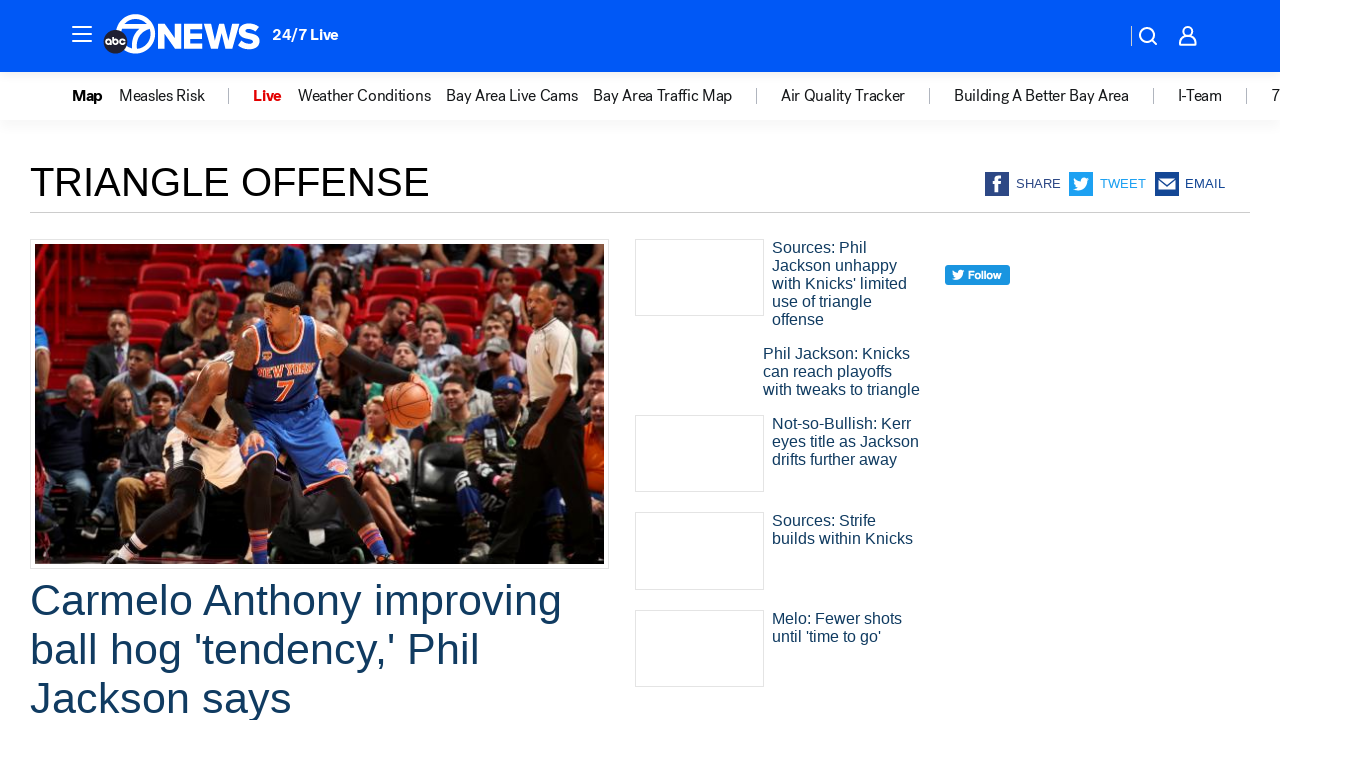

--- FILE ---
content_type: application/javascript
request_url: https://scripts.webcontentassessor.com/scripts/2861618ebeedab55aff63bbcff53232e80cba13d83492d335b72e228e566d16d
body_size: 154887
content:
;(function() { 'use strict'; var a11a=['YWRkUmVwb3J0QnV0dG9u','Z2xnSVM=','cEZLRE0=','YmxvY2s=','cUNpaVo=','MTZweA==','UUJjRmw=','aW5saW5lLWJsb2Nr','cGlRTnU=','MXB4','TnNOc0E=','Y2VudGVy','a09hU3o=','cmdiYSgyNTUsIDI1NSwgMjU1LCAwLjkp','ZFNKblk=','cG9pbnRlcg==','TmNJaGs=','dlVDRlA=','[base64]','YUtFYmM=','aW1n','UnB1UXY=','ZmZZdU0=','MTRweA==','Rll2a3Q=','M3B4','cmtsQng=','akFiT2I=','UmVwb3J0IEFk','T2ZNTWc=','VEh0bFY=','S25qV2I=','bm93cmFw','eGdZY3U=','aGlkZGVu','TGFjQVc=','THNKTFM=','bW91c2VsZWF2ZQ==','cGFyZW50RWxlbWVudA==','cG9zaXRpb24=','cmVsYXRpdmU=','RnZSSlg=','YWJzb2x1dGU=','Ym90dG9t','cmlnaHQ=','YWxpZ25JdGVtcw==','anVzdGlmeUNvbnRlbnQ=','ZmxleC1lbmQ=','aGVpZ2h0','Ym9yZGVyUmFkaXVz','ZmxleFNocmluaw==','bWFyZ2luTGVmdA==','aW5uZXJUZXh0','Zm9udFNpemU=','MTBweA==','bGluZUhlaWdodA==','Y29sb3I=','bGF0dW8=','b3BhY2l0eQ==','bWFyZ2luUmlnaHQ=','d2hpdGVTcGFjZQ==','b3ZlcmZsb3c=','dXJhVWlk','YWRkRXZlbnRMaXN0ZW5lcg==','bW91c2VlbnRlcg==','d2lkdGg=','NzBweA==','cHJvdGVjdEZyYW1lRWxlbWVudA==','clhza0k=','d2ljR2g=','c2FuZGJveA==','a3NkRVk=','Q0NuSXM=','QWR2ZXJ0aXNlbWVudCBQcm90ZWN0ZWQ=','c2V0QXR0cmlidXRl','am9pbg==','bGlzdGVuV2luZG93SW5zdGFuY2U=','QXN4RGk=','WU1zTno=','UERJRVA=','YWJvdXQ6Ymxhbms=','QWF3ekY=','Z2Rlbkk=','UmVkaXJlY3QgRGV0ZWN0ZWQ=','TEZHeFM=','T29EWmo=','UmVkaXJlY3QgRXZlbnQgSGFuZGxlciBBZGRlZA==','dGVzdA==','aW50ZXJmYWNlUHJvcGVydHlEZXNjcmlwdG9yTmFtZQ==','Z2V0UmVzb3VyY2VFbnRyaWVz','cmVwb3J0U2VjdXJpdHlWaW9sYXRpb24=','dHJhY2U=','eWZWb2o=','ZGVmaW5lUHJvcGVydHk=','RGVYVG8=','QlRZVGw=','cERmdWs=','RG15ek0=','dGFnTmFtZQ==','SUZSQU1F','c3Jj','cmFXZ0w=','ak5Hc3U=','WkVFZ3o=','aWZyYW1l','dW5VclY=','Y29tcGxldGU=','aUtNcHo=','d1V6YUs=','QWR2ZXJ0aXNlbWVudCBSZXBsYWNlZA==','REJKT1U=','NXwxfDB8MnwzfDQ=','V1ZhdEM=','WVpFb2E=','aW1h','em1xZm0=','UENKbnI=','RUpjZ2o=','QWd6bXY=','Y3Jvc3NvcmlnaW4=','aUpQS3Q=','M3wyfDB8NHwx','Y0pWdkk=','bG9hZA==','YWRUeXBl','cmVtb3ZlQ2hpbGQ=','bWVkaWFmaWx0ZXJSZXBsYWNlbWVudENvdW50','d1NIZ3g=','Z2VuZXJhdGVWaW9sYXRpb25EZXRhaWxz','TE9kWmQ=','Y3NzVGV4dA==','Mnw0fDF8MHwzfDU=','cmVhZHlTdGF0ZQ==','ZG9jdW1lbnRFbGVtZW50','RW90V0M=','d3JpdGU=','Y2xvc2U=','c3RhbmRhcmQ=','cmVtb3ZlQXR0cmlidXRl','Y29udGVudERvY3VtZW50','dHJhbnNsYXRlRXZlbnRUeXBl','U3pXc2k=','c2xvdA==','d2luZG93','bWV0aG9k','aW50ZXJmYWNl','ZGlzcGF0Y2hWaW9sYXRpb25FdmVudA==','TkxNUlU=','Z2F2eGs=','ZGlzcGF0Y2hFdmVudA==','Z2VuZXJhdGVVbmlxdWVUcmFja2luZ1VSTA==','U296dEE=','aW1hZ2U=','Y29uY2F0','JnR5cGU9','ZGdHcmw=','NXwwfDd8MXw0fDl8NnwyfDh8Mw==','Y2Via3A=','a1dNbUs=','QWR2ZXJ0aXNlbWVudCBUcmFja2Vk','d3JKbkg=','Ym9yZGVy','bmFmQ3E=','ZkhEVlg=','V2hwQng=','ZkdaZ2Y=','QWR2ZXJ0aXNlbWVudCBSZXBvcnRlZA==','U3lkRXU=','QWR2ZXJ0aXNlbWVudCBCbG9ja2Vk','cmFRekc=','YWxsb3dlZEFkT2JqZWN0SWRz','aW5jbHVkZXM=','aXNBbGxvd2VkQWRPYmplY3RJZA==','em5zVkk=','YWRMb2dnZWQ=','cmVwb3J0VXNlckFk','YVRCZmI=','YUZuanU=','PCEtLURldGVjdGVkIFNlY3VyaXR5IFZpb2xhdGlvbiAoTmF0aXZlKSBieSA=','LS0+','bFpsYkE=','PC9jb2RlPg==','WWhXbXg=','bW1NSWI=','WW55Ync=','cEpibE0=','cHJpbWlz','dmlkZW8=','NXw3fDExfDh8MTN8NHwxNXwzfDF8OXwxNHwwfDJ8NnwxMHwxMnwxNg==','cHJlYmlkRGF0YXNldA==','U2JSV24=','aXNQYXJlbnRQYXRjaA==','Z2V0V2luZG93SFRNTA==','cmVzb3VyY2VFbnRyaWVz','Z2V0QWRPYmplY3RKc29u','Z2V0U3RhY2tUcmFjZQ==','eG96WHk=','PGNvZGUgc3R5bGU9ImRpc3BsYXk6bm9uZTsiPg==','aXNTdGFja1RyYWNlVmlvbGF0aW9u','dHJhbnNsYXRlRXZlbnRBY3Rpb24=','Z2VuZXJhdGVFdmVudE1lc3NhZ2U=','Z2V0TWV0aG9kT2JqZWN0SnNvbg==','TklxZ2k=','ZXZlbnRNZXNzYWdl','UEJjQW4=','YXdvU0w=','Z2VuZXJhdGVNZXRob2RQYXRjaA==','Z2V0QXJndW1lbnRzSFRNTA==','Q0lUd0M=','aWxGWmI=','cGpNd3Y=','WlRFb0s=','Y29uc3RydWN0','c2VyaWFsaXplTWV0aG9kT2JqZWN0','QVJkb0M=','eVByTkY=','RUdHRnA=','T3FTVkg=','bmd1Q08=','cGF0Y2hQcm9wZXJ0eU9iamVjdA==','UkdQakI=','Z2VuZXJhdGVQcm9wZXJ0eVBhdGNo','eFJpd0s=','Z2VuZXJhdGVOYW1lUGF0Y2g=','Z2VuZXJhdGVDb250ZW50UGF0Y2g=','YWVjV3k=','UHdXa24=','blNLTnc=','Z29vZ2xlX2Fkc19pZnJhbWU=','ZXB6bmM=','dG1OcFo=','bm9kZU5hbWU=','TmV3IEZyYW1lIERldGVjdGVk','U1hjRWM=','WFVCaGE=','ZXhlY3V0ZUNyZWF0aXZlSWRWaW9sYXRpb24=','d0NrcVM=','M3wyfDF8MHw0','cmVwbGFjZUZyYW1lRWxlbWVudA==','Y2xvbmVGcmFtZUVsZW1lbnQ=','Y3JlYXRpdmU=','c2NhbkNyZWF0aXZlSWQ=','Zm9ybWF0RXh0cmFjdGVkQ3JlYXRpdmVJZA==','dkVSRW0=','NXwxfDB8NHwzfDI=','ZEZORng=','aklNQlk=','bEROT1g=','M3wyfDR8MXww','R292VlA=','U3p0cFA=','cm1VaG4=','c21hcnRTZWFyY2g=','SWFEUWw=','RG9tYWluIERhdGEgRXh0cmFjdGVk','QmVFaXo=','Zm9ybWF0RXh0cmFjdGVkRG9tYWluTmFtZQ==','Y3VzdG9tU2VhcmNo','eFd0WnM=','bGFzdEluZGV4','dUhxaUY=','aE9Xa2w=','Lio/','KD86XC9cL3wlMkYlMkYp','KD86XC98JTJGKQ==','XCQm','XHUwMDJk','bWF0Y2g=','ZXh0cmFjdERvbWFpbk5hbWVz','U0Vuak4=','ZXhlYw==','cHVzaA==','WUpsYlc=','c3RyaW5n','YUhHWU4=','ZXJqc1I=','S0xxdFE=','enZhakE=','SGtaTnI=','VFBSYkw=','c2xpY2U=','dHJpbQ==','NnwwfDJ8MXw0fDd8M3w1','cHJlYmlk','cmVz','RXZlbnQgQ3JlYXRlZA==','bWVkaXVt','bG9j','ZXh0cmFjdFJlc291cmNlRW50cmllcw==','UHJ0TmM=','bWtaZXk=','VVlJUGQ=','UGVyZm9ybWFuY2UgRGF0YSBFeHRyYWN0ZWQ=','dHRNYVk=','dGltaW5n','bmF2aWdhdGlvblN0YXJ0','cGVyZm9ybWFuY2U=','Z2V0RW50cmllcw==','bWFw','dG9KU09O','bXZpaWE=','Z2V0UmVxdWVzdEFyZ3VtZW50cw==','Z2V0QWRPYmplY3RSYXdIVE1M','Z2V0QWRSZXNvdXJjZUVudHJpZXM=','U2N6WlQ=','bU5YZXk=','OHw1fDB8Nnw5fDJ8NHw3fDN8MTB8MQ==','RFJXWEM=','c2FtcGxl','T0NwU3Y=','WVlrVHo=','QWR2ZXJ0aXNlbWVudCBTYW1wbGVk','cmFuZG9t','TldGRUo=','YmVIQ1E=','YmRGblA=','Y29tLm1lZGlhdHJ1c3QubWVkaWFmaWx0ZXI=','ZXJyb3I=','Y29kZQ==','ZGF0YXNldA==','TEJ2cG0=','Z0lBeUw=','Mnw4fDN8N3w2fDB8NHwxfDl8NQ==','aXZyV3A=','RXJyb3IgRGV0ZWN0ZWQ=','dm5GclU=','R2Vhc1U=','c3RhY2s=','ZXJyb3Jz','Y1NOVUc=','UE9TVA==','WlVhVmw=','cEFNYmI=','cG1Kc0I=','Q29udGVudC1UeXBl','T2tpZEI=','YXBwbGljYXRpb24vanNvbg==','eGdnUWE=','a2V5','RXZlbnQgUmVwb3J0ZWQ=','ZUxHU0U=','Z3B0','aW5pdGlhbGl6ZUdQVEFkdmVydGlzZW1lbnRz','b2pkVHE=','aW5pdGlhbGl6ZVBhcmVudFdpbmRvd1BhdGNoZXM=','aW5pdGlhbGl6ZUdQVEV2ZW50TGlzdGVuZXI=','aW5pdGlhbGl6ZVByb3RlY3Q=','aW5pdGlhbGl6ZVZpZGVvQWR2ZXJ0aXNlbWVudHM=','MHwyfDR8Nnw1fDN8MQ==','WlhmRG8=','dGFJTks=','Y3lHcUE=','cmVzZXRWaW9sYXRpb24=','dXZ6WWY=','emR0Y3c=','Tm9kZQ==','a1REclI=','VkFRQ0k=','a3FXTW4=','VGhUV1I=','TkJTcEc=','UHJpbWlzIEFkdmVydGlzZW1lbnQgRGV0ZWN0ZWQ=','b25iTVQ=','b3V2bE0=','UHF2a0g=','dW5ZdFY=','eE93YXk=','Z29vZ2xlc3luZGljYXRpb24uY29t','NXwyfDd8MXwzfDR8MHw2','QmdaeUs=','cmJSanE=','Z3pkbmE=','SmtWVEQ=','VmxLbU0=','TWNkWFE=','bllGYWg=','Q3lQdWc=','Z29vZ2xlX2Fkc19pZnJhbWVfZHVtbXk=','akxjZ3k=','bENHTUw=','aVhub2s=','Z29vZ2xl','TUd4YVo=','MHw3fDZ8NXwzfDJ8NHwx','TXZKVGg=','ZnVuY3Rpb24=','Z2V0QWQ=','MnwzfDR8NnwwfDd8MXw4fDU=','aW5pdGlhbGl6ZU5hdGl2ZUFkdmVydGlzZW1lbnRz','bW9uaXRvck5hdGl2ZUFkcw==','SUZ3b3E=','Y3ZQQ1Q=','c2xvdE9ubG9hZA==','YXBpUmVhZHk=','Z29vZ2xldGFn','cHViYWRz','Z2VuZXJhdGVHUFRPbmxvYWRFdmVudA==','Z2VuZXJhdGVHUFRSZW5kZXJFbmRlZEV2ZW50','Y21k','Z3B0U2FtcGxlRXZlbnQ=','Z3B0VXJhRXZlbnQ=','YmFiZU8=','Z2V0RWxlbWVudEJ5SWQ=','Z2V0U2xvdEVsZW1lbnRJZA==','RlBrckg=','Zk9BWUY=','WHliVHE=','Z1VQb2k=','Q3JlYXRpdmUgRGF0YSBFeHRyYWN0ZWQ=','Z2V0U2xvdElk','Z2V0SWQ=','WGJIa3c=','aVRuUmE=','S0tXU2I=','Z2V0UmVzcG9uc2VJbmZvcm1hdGlvbg==','aW1wbGVtZW50YXRpb25OYW1l','ZG9tSWQ=','YWR2ZXJ0aXNlcklk','Y3JlYXRpdmVJZA==','Y3JlYXRpdmVUZW1wbGF0ZUlk','aXNCYWNrZmlsbA==','bGluZUl0ZW1JZA==','c291cmNlQWdub3N0aWNDcmVhdGl2ZUlk','dXNlclJlcG9ydGVkQWQ=','Z2V0SHRtbA==','Sm5xck8=','Z29vZ2xlX2Fkc19pZnJhbWVfe2lkfQ==','eG1wVVY=','e2lkfQ==','ZGVlcFBhdGNo','Y2Rac0U=','eXlJZEE=','RWNOcXM=','T0drRkE=','NXwxfDN8Mnw0fDA=','TWl0eko=','R0Foc0Y=','WVB0emQ=','SWl2TlY=','MXwyfDB8M3w0','Z2pCZWk=','Y2p3R28=','MHwzfDF8NHwyfDU=','UktYSWs=','alJlR3U=','Z29vZ2xlLmltYS5BZERpc3BsYXlDb250YWluZXI=','cEpmWWU=','bFlMVHQ=','anVDVlU=','ZUhZTXI=','WGxNS2s=','YWRDb250YWluZXI=','QVpzVmY=','bndYV3c=','ZnJvbQ==','d3ZaUms=','WmxpRmE=','QVFSVHY=','eE12R08=','Y29uc3RydWN0b3I=','Y3JlYXRl','M3w3fDZ8MHwxfDJ8NXw0','Qml5SHQ=','c3BsaXQ=','cHJvdG90eXBl','aW5pdGlhbGl6ZUFwcGxpY2F0aW9u','aW5pdGlhbGl6ZURlYnVnTW9kZQ==','aW5pdGlhbGl6ZUNvbmZpZ3VyYXRpb25Qcm9wZXJ0aWVz','aW5pdGlhbGl6ZU91dGJyYWluUGF0Y2g=','aW5pdGlhbGl6ZVByZWJpZFBhdGNo','aW5pdGlhbGl6ZVByb3BlcnRpZXM=','eWxXUko=','ZGVmYXVsdA==','Q1h2Umg=','S1RWdkQ=','PGh0bWw+PGJvZHk+PC9ib2R5PjwvaHRtbD4=','Vm1idWk=','L3VyYS9kZWZhdWx0Lmh0bWw=','Y0JzUUU=','Y3VzdG9t','emluVE0=','cG9saWN5','R25QaWo=','cXVhbGl0eQ==','anNwc2c=','ZXhwZXJpZW5jZQ==','eEF4cHY=','c2VudHJ5','ZFdiWW4=','YmxvY2tlZA==','QUpDS3Y=','bm90aWZpZWQ=','Y29uZmlnVXJs','bWVyZ2VPYmplY3Rz','bG9hZFJlbW90ZUNvbmZpZ3VyYXRpb24=','ZXhwcmVzc2lvbg==','bWVkaWFmaWx0ZXJDb25maWd1cmF0aW9u','cGFyc2U=','c3RyaW5naWZ5','dmVyc2lvbg==','Mi40Ny4y','aW1wbGVtZW50YXRpb24=','aGFzaA==','aG9zdG5hbWU=','YmxhY2tsaXN0','Y3JlYXRpdmVz','dmlvbGF0aW9ucw==','YWdncmVzc2l2ZQ==','ZXZhc2l2ZQ==','dGhyZXNob2xk','cHJvdGVjdA==','cGF0Y2hQcmViaWQ=','cHJlYmlkTmFtZXNwYWNl','cGJqcw==','cmVqZWN0','c2FmZWZyYW1l','cmVwbGFjZW1lbnQ=','dXJhUGF0aA==','dXJhRnJhbWVTdHlsZXM=','cmVwbGFjZUFkV2luZG93','YXR0cmlidXRlcw==','ZGVidWc=','bm90aWZ5','c2FtcGxlRGVub21pbmF0b3I=','c2FtcGxlU3RhdHVz','dXNlclJlcG9ydGVkQWRz','cmVwb3J0RGlhbG9nRnJhbWU=','bWF0Y2hlcw==','cGF0Y2hQYXJlbnQ=','cGF0Y2hGdW5jdGlvbg==','cGF0Y2hFdmFs','cGF0Y2hBdG9i','YXR0cmlidXRlU3RhY2tUcmFjZXM=','bmF0aXZlU3VwcG9ydA==','dmlkZW9TdXBwb3J0','ZXZlbnRNZXNzYWdlcw==','ZXZlbnRMZXZlbHM=','cmVwb3J0ZWQ=','dGFyZ2V0RnJhbWVz','ZW5hYmxlVGFyZ2V0RnJhbWVz','dHlwZXM=','YmxhY2tsaXN0ZWQ=','YWN0aW9ucw==','aGVhZGVycw==','ZW5hYmxlQWxsb3dlZEFkT2JqZWN0SWRz','c2V0dXA=','bGVuZ3Ro','Zm9yRWFjaA==','dUVJWEI=','NXw0fDB8MXwyfDM=','ZG9tYWlu','Z2VuZXJhdGVEb21haW4=','cmVmZXJyZXI=','Z2VuZXJhdGVSZWZlcnJlcg==','ZW5kcG9pbnRz','ZGV2aWNl','Z2VuZXJhdGVEZXZpY2U=','dXNlcmFnZW50','Z2VuZXJhdGVVc2VyYWdlbnQ=','bGFuZ3VhZ2U=','ckZZYWQ=','S0JRSUE=','b3Blbg==','c2VuZA==','c3RhdHVz','cmVzcG9uc2VUZXh0','aW5pdGlhbGl6ZVF1ZXJ5UGFyYW1ldGVycw==','cUp5eWU=','bWVkaWFmaWx0ZXJfcGF0Y2hfYXRvYg==','akJ1YW4=','bWVkaWFmaWx0ZXJfbmF0aXZl','ZUJoTXc=','bWVkaWFmaWx0ZXJfcHJlYmlk','Sk12TUQ=','S0ZyWWc=','dmZvUFQ=','dGRrdmw=','bFNQWGY=','bUJzVEE=','bWVkaWFmaWx0ZXJfbm90aWZ5','d1FNSVQ=','bWVkaWFmaWx0ZXJfcGF0Y2hfZnVuY3Rpb24=','elpJWEo=','c2FoaFM=','YWRueHMuY29t','aHR3c04=','bWVkaWFmaWx0ZXJfZXZlbnRfbWVzc2FnZXM=','bG9jYXRpb24=','c2VhcmNo','d3ZVc1E=','cUJlUm0=','aW5kZXhPZg==','bWVkaWFmaWx0ZXJfdXNlcl9yZXBvcnRlZA==','Q0psUFA=','cVFuTUQ=','ZG91YmxlY2xpY2submV0','bWVkaWFmaWx0ZXJfZXZhc2l2ZQ==','d2lpSnQ=','bWVkaWFmaWx0ZXJfcGF0Y2hfZXZhbA==','bWVkaWFmaWx0ZXJfc2Nhbl9zdGFjaw==','c2NhblN0YWNr','ZXJyb3JNZXNzYWdl','aW5pdGlhbGl6ZUN1c3RvbUV4cHJlc3Npb25z','Z2VuZXJhdGVDdXN0b21FeHByZXNzaW9u','R2xqaGU=','dEt2bk4=','QUNTaHA=','Ym9vbGVhbg==','Y3JpdGljYWw=','a2V5cw==','ZmlsdGVy','bnVtYmVy','cmVkdWNl','ZGVidWdNZXNzYWdl','QXBwbGljYXRpb24gSW5pdGlhbGl6ZWQ=','cm1FUUc=','WkVVTmU=','bWVkaWFmaWx0ZXI=','Z2VuZXJhdGVSZW5kZXJBZFBhdGNo','ak5nUlE=','UEd2QnY=','aW1wb3J0YW50','cmVuZGVyQWQ=','Z2V0QmlkUmVzcG9uc2Vz','Ymlkcw==','ZGVmYXVsdFZpZXc=','X3BianNBZA==','SHpscHo=','aU9adUk=','bFZHcXI=','RmRhTEw=','Q1lyRUc=','eXdQc3o=','b2JqZWN0','aGFzT3duUHJvcGVydHk=','aXNBcnJheQ==','emREQkY=','Y3JzbVg=','c2V0','eVJVSEQ=','bG15YXM=','Y3JvZmc=','c2VHYlU=','RElIWVg=','YXllclg=','TXJhR3I=','OHw1fDN8Nnw3fDR8MnwxfDA=','aENpdkQ=','ZmRid0g=','dlZRRkM=','Y0FFdVo=','b0l0Rks=','dGV4dC9odG1s','RVdhR2E=','I21lZGlhZmlsdGVyLXNhbmRib3g=','WW54c0c=','UGF0Y2hpbmcgTWV0aG9k','TW9kdWxlIEVuYWJsZWQ=','QWNQaWw=','T3V0YnJhaW4=','RlFkSkQ=','T0JSLmV4dGVybg==','WGdzWWw=','T0JS','dVJ2R1A=','ZXh0ZXJu','Qmh1dHk=','cmV0dXJuZWRIdG1sQW5kVmFjRGF0YQ==','cmV0dXJuZWRIdG1sRGF0YQ==','cmV0dXJuZWRWYWNEYXRh','cmV0dXJuZWRKc29uRGF0YQ==','cWFXZ1Y=','cmV0dXJuZWRJcmRKc29uRGF0YQ==','blZBTFc=','c2hpZnQ=','Z2V0T3duUHJvcGVydHlEZXNjcmlwdG9y','UGF0Y2hpbmcgUHJvcGVydHk=','eUtJaHg=','cm5PZmk=','Z1RBUkc=','dEp2Ykk=','UnhHUXU=','dUpTZkg=','Y0prSko=','Y2FsbA==','aW50ZXJmYWNlUHJvcGVydHlOYW1l','ZG9Ob3RSZXBsYWNl','bmF0aXZlSXRlbQ==','YWRXaW5kb3dJbnN0YW5jZQ==','YWRPYmplY3Q=','Y291bnQ=','cGFyc2VGcm9tU3RyaW5n','PGRpdiBpZD0ibWVkaWFmaWx0ZXItc2FuZGJveCI+PC9kaXY+','cXVlcnlTZWxlY3Rvcg==','aW5uZXJIVE1M','cXVlcnlTZWxlY3RvckFsbA==','c2VjdXJpdHlWaW9sYXRpb25IVE1M','c2NhbkhUTUw=','Y2xvbmVOb2Rl','cGFyZW50Tm9kZQ==','cmVwbGFjZUNoaWxk','ZXhlY3V0ZVNlY3VyaXR5VmlvbGF0aW9u','c2VjdXJpdHlWaW9sYXRpb24=','b3V0ZXJIVE1M','c2FtcGxlQWRPYmplY3Q=','cmVzcG9uc2U=','aHRtbA==','Y2FyZHM=','b2RiUmVzcG9uc2U=','bXZSZXNwb25zZQ==','YXBwbHk=','QXRyVEM=','cmV0dXJuZWRJcmREYXRh','YXJJVEY=','dnZva3g=','Z3VZd2o=','dmFsdWU=','bmNYVmc=','UENxR0Q=','dW5kZWZpbmVk','Y0J3Ulc=','MHw1fDN8NHwxfDI=','dG9w','bG9n','bGliTG9hZGVk','cXVl','UHJlYmlk','Z2V0UHJlYmlkRGF0YXNldA==','cWR6bnA=','cGltSUc=','SGVYZkk=','YklHVmw=','bmF2aWdhdG9y','dXNlckFnZW50','SWxhUFI=','ZEp6R3c=','aHJlZg==','c2NyZWVu','ZGV2aWNlUGl4ZWxSYXRpbw==','Z2VuZXJhdGVFbmRwb2ludHM=','Z2VuZXJhdGVJbWFnZUVuZHBvaW50','Z2VuZXJhdGVMb2dFbmRwb2ludA==','VHB3cms=','aHR0cHM6Ly9zY3JpcHRzLntob3N0bmFtZX0vaW1hZ2UuZ2lmP2lkPXtoYXNofQ==','T1d3bU0=','dVVSY0U=','e2hhc2h9','cmVwbGFjZQ==','QXVZbGY=','e2hvc3RuYW1lfQ==','TkRaZlQ=','dVVZVFY=','dlRzV1A=','cEhtcno=','Z2VuZXJhdGVVdWlkUGFydA==','YWV3TFk=','Zmxvb3I=','dG9TdHJpbmc=','c3Vic3RyaW5n','bWVkaWFmaWx0ZXJQcm90ZWN0ZWQ=','ZG9jdW1lbnQ=','d2FybmluZw==','THpHTXU=','ZnJhbWVFbGVtZW50Q291bnQ=','VlFSQ1Q=','ZnJhbWVFbGVtZW50','cGF0Y2hXaW5kb3dJbnN0YW5jZQ==','T2dLUUg=','OXw1fDF8Mnw2fDB8M3w4fDR8Nw==','SFRNTERvY3VtZW50','d3JpdGVsbg==','eUltU0Y=','Z2NZdUo=','YXBwZW5kQ2hpbGQ=','ek9IUVY=','aW5zZXJ0QmVmb3Jl','ZXZhbA==','TFhCbEE=','RnVuY3Rpb24=','cm95RGk=','V2luZG93','VW1pWmw=','YXRvYg==','VVhKYW0=','UGF0Y2hpbmcgV2luZG93IEluc3RhbmNl','WmZxd00=','SFRNTElGcmFtZUVsZW1lbnQ=','QlZRZkQ=','Z2V0','QXJZSnU=','bXhNZEU=','bmFtZQ==','aFFqd0U=','c3JjZG9j','S3p4UVE=','ZkZBcno=','ZURuVGM=','WlJvSkM=','bUdxemI=','aW5pdGlhbGl6ZVdpbmRvd0luc3RhbmNl','aXNQYXRjaExpbWl0UmVhY2Vk','V3ZQQ3E=','aW50ZXJmYWNlTWV0aG9kTmFtZQ==','d2luZG93SW5zdGFuY2U=','cGF0Y2hNZXRob2RPYmplY3Q=','aW5mb3JtYXRpb25hbA==','Y29udGVudFdpbmRvdw==','TXVDS3g=','cGF0Y2hDdXN0b21PYmplY3Q=','b2JzZXJ2ZURvY3VtZW50','Ym9keQ==','ZGlzY29ubmVjdA==','b2JzZXJ2ZQ==','Qmlad08=','QWR2ZXJ0aXNlbWVudCBEZXRlY3RlZA==','dW5XeVI=','bmF0aXZl','Z29JU2Y=','cFNsQ0I=','VUZCbFY=','LnJlYWRtby1pdGVtLWxpbms=','QUpPRU0=','Z2VtaW5p','cmV2Y29udGVudA==','W2lkXj0icmNfY29udCJdIC5yYy1pdGVt','dGFib29sYQ==','c2hhcmV0aHJvdWdo','Lm1nbGluZQ==','Y2hpbGRMaXN0','c3VidHJlZQ==','dGFyZ2V0','MXw0fDB8Mnw1fDM=','c2Nhbm5lZEl0ZW0=','ZHJvcFRyYWNraW5nUGl4ZWw=','aW50ZXJmYWNlTmFtZQ==','dmVuZG9y','YWRkUmVwb3J0RGlhbG9n','UU5sc0U=','UFZxaWk=','dXJh','T3NXQkg=','V1ZSS2k=','Y2FuY2Vs','eHpQYkY=','Y2xlYXI=','UnVmdFQ=','R2ZxTEk=','cmVwb3J0','V1R3Qmc=','bm9uZQ==','Q01VUk8=','SFRNTEVsZW1lbnQ=','Y3FueG8=','UWJseEw=','VmJBaGE=','VlBwVHA=','VnpiTUI=','S2NVZWs=','dHJhbnNsYXRlKC01MCUsIC01MCUp','Q1lqYkI=','NjAwcHg=','eE13Um0=','NzcwcHg=','eGN6YnY=','MnB4IHNvbGlkIHJnYmEoMCwgMCwgMCwgMC4yNSk=','Q3JlYXRlZCBSZXBvcnQgRGlhbG9n','bWVkaWFmaWx0ZXJVcmFFbmFibGVk','Y3JlYXRlRWxlbWVudA==','dXJhXw==','aHR0cHM6Ly9zY3JpcHRzLntob3N0bmFtZX17dXJhUGF0aH0=','e3VyYVBhdGh9','YXNzaWdu','Zml4ZWQ=','NTAl','OTB2dw==','MjE0NzQ4MzY0Nw==','NHB4','I2ZmZg==','MCAycHggNXB4IDAgcmdiYSgwLDAsMCwuMTYpLDAgMnB4IDEwcHggMCByZ2JhKDAsMCwwLDAuNSk=','aHR0cHM6Ly9zY3JpcHRzLntob3N0bmFtZX0=','bWVzc2FnZQ==','ZGF0YQ==','dHlwZQ==','YWN0aW9u','c3R5bGU=','cG9zdE1lc3NhZ2U=','ZGlzcGxheQ==','Z2V0QWRPYmplY3Q=','Y2xpY2s=','YWRGcmFtZUVsZW1lbnQ=','c2FmZWZyYW1lSFRNTA==','aXNXaW5kb3dJbnN0YW5jZUNyb3NzT3JpZ2lu','cmVwbGFjZVdpbmRvd0luc3RhbmNl','VXNlciBSZXBvcnRlZCBBZCBEZXRlY3RlZA==','aWZyYW1lW2RhdGEtdXJhLXVpZD0i','Q1dzb28='];(function(c,d){var e=function(f){while(--f){c['push'](c['shift']());}};e(++d);}(a11a,0x1cd));var a11b=function(c,d){c=c-0x0;var e=a11a[c];if(a11b['mtmjov']===undefined){(function(){var f=typeof window!=='undefined'?window:typeof process==='object'&&typeof require==='function'&&typeof global==='object'?global:this;var g='ABCDEFGHIJKLMNOPQRSTUVWXYZabcdefghijklmnopqrstuvwxyz0123456789+/=';f['atob']||(f['atob']=function(h){var i=String(h)['replace'](/=+$/,'');for(var j=0x0,k,l,m=0x0,n='';l=i['charAt'](m++);~l&&(k=j%0x4?k*0x40+l:l,j++%0x4)?n+=String['fromCharCode'](0xff&k>>(-0x2*j&0x6)):0x0){l=g['indexOf'](l);}return n;});}());a11b['bDkRoJ']=function(o){var p=atob(o);var q=[];for(var r=0x0,s=p['length'];r<s;r++){q+='%'+('00'+p['charCodeAt'](r)['toString'](0x10))['slice'](-0x2);}return decodeURIComponent(q);};a11b['olUtxJ']={};a11b['mtmjov']=!![];}var t=a11b['olUtxJ'][c];if(t===undefined){e=a11b['bDkRoJ'](e);a11b['olUtxJ'][c]=e;}else{e=t;}return e;};var mediafilter=function(c){var e={};e['BiyHt']=a11b('0x0');if(c){var g=e[a11b('0x1')][a11b('0x2')]('|'),i=0x0;while(!![]){switch(g[i++]){case'0':mediafilter['prototype']['initializeCustomExpressions']();continue;case'1':mediafilter[a11b('0x3')][a11b('0x4')]();continue;case'2':mediafilter['prototype'][a11b('0x5')]();continue;case'3':mediafilter[a11b('0x3')][a11b('0x6')](c);continue;case'4':mediafilter[a11b('0x3')][a11b('0x7')]();continue;case'5':mediafilter[a11b('0x3')][a11b('0x8')]();continue;case'6':mediafilter[a11b('0x3')]['initializeQueryParameters']();continue;case'7':mediafilter['prototype'][a11b('0x9')]();continue;}break;}}};mediafilter[a11b('0x3')]['initializeConfigurationProperties']=function(j){var k={};k['IDHji']=function(m,n){return m(n);};k[a11b('0xa')]=a11b('0xb');k[a11b('0xc')]='localhost';k[a11b('0xd')]=a11b('0xe');k[a11b('0xf')]=a11b('0x10');k[a11b('0x11')]=function(o,p){return o>p;};k['Wxupc']=a11b('0x12');k[a11b('0x13')]=a11b('0x14');k['ALElX']='redirect';k[a11b('0x15')]=a11b('0x16');k[a11b('0x17')]=a11b('0x18');k[a11b('0x19')]=a11b('0x1a');k[a11b('0x1b')]=a11b('0x1c');k[a11b('0x1d')]=a11b('0x1e');try{if(j[a11b('0x1f')]){j=mediafilter[a11b('0x3')][a11b('0x20')](j,mediafilter['prototype'][a11b('0x21')](j[a11b('0x1f')]));j['expression']=k['IDHji'](eval,j[a11b('0x22')]);}if(window[a11b('0x23')]){j=mediafilter['prototype'][a11b('0x20')](j,JSON[a11b('0x24')](JSON[a11b('0x25')](window[a11b('0x23')])));}mediafilter[a11b('0x26')]=a11b('0x27');mediafilter[a11b('0x28')]=k[a11b('0xa')];mediafilter[a11b('0x29')]=j[a11b('0x29')]||'0';mediafilter[a11b('0x2a')]=j[a11b('0x2a')]||k[a11b('0xc')];mediafilter['blacklist']=j[a11b('0x2b')]||{};mediafilter['custom']=j[a11b('0x12')]||[];mediafilter['bidders']=j['bidders']||{};mediafilter[a11b('0x2c')]=j['creatives']||{};mediafilter['violations']=j[a11b('0x2d')]||{};mediafilter[a11b('0x2e')]=j[a11b('0x2e')]||!![];mediafilter[a11b('0x2f')]=j[a11b('0x2f')]||![];mediafilter['threshold']=j[a11b('0x30')]||0x4;mediafilter[a11b('0x31')]=j[a11b('0x31')]||![];mediafilter[a11b('0x32')]=j['patchPrebid']||![];mediafilter['prebidNamespace']=j[a11b('0x33')]||a11b('0x34');mediafilter[a11b('0x35')]=j['reject']||![];mediafilter[a11b('0x36')]=j['safeframe']||![];mediafilter['replacement']=j[a11b('0x37')]||k[a11b('0xd')];mediafilter[a11b('0x38')]=k[a11b('0xf')];mediafilter[a11b('0x39')]=j['uraFrameStyles']||{};mediafilter['replaceAdWindow']=j[a11b('0x3a')]||!![];mediafilter[a11b('0x3b')]=j['attributes']||[];mediafilter['expression']=j['expression']||/^$/gim;mediafilter[a11b('0x3c')]=j[a11b('0x3c')]||![];mediafilter[a11b('0x3d')]=j[a11b('0x3d')]||![];mediafilter['sampleDenominator']=k['cBsQE'](j[a11b('0x3e')],0xc8)?j[a11b('0x3e')]:0x5dc;mediafilter[a11b('0x3f')]=j[a11b('0x3f')]||!![];mediafilter[a11b('0x40')]=j['userReportedAds']||![];mediafilter[a11b('0x41')]=null;mediafilter[a11b('0x42')]=[];mediafilter['errors']=[];mediafilter['patchParent']=j[a11b('0x43')]||![];mediafilter[a11b('0x44')]=j[a11b('0x44')]||![];mediafilter[a11b('0x45')]=j[a11b('0x45')]||![];mediafilter[a11b('0x46')]=j['patchAtob']||![];mediafilter['attributeStackTraces']=j[a11b('0x47')]||![];mediafilter[a11b('0x48')]=j[a11b('0x48')]||![];mediafilter[a11b('0x49')]=j[a11b('0x49')]||![];mediafilter['scanStack']=j['scanStack']||![];mediafilter[a11b('0x4a')]=j[a11b('0x4a')]||![];mediafilter[a11b('0x4b')]=j[a11b('0x4b')]||[0x1,0x2,0x3,0x4,0x5,0x6,0x7];mediafilter[a11b('0x4c')]=![];mediafilter[a11b('0x4d')]=j['targetFrames']||{};mediafilter[a11b('0x4e')]=j[a11b('0x4e')]||![];mediafilter[a11b('0x4f')]={};mediafilter[a11b('0x4f')]['b']=a11b('0x50');mediafilter[a11b('0x4f')]['c']=k.Wxupc;mediafilter[a11b('0x4f')]['p']=k.zinTM;mediafilter[a11b('0x4f')]['r']=k.ALElX;mediafilter[a11b('0x4f')]['q']=k.GnPij;mediafilter[a11b('0x4f')]['e']=k.jspsg;mediafilter[a11b('0x4f')]['s']=k.xAxpv;mediafilter[a11b('0x51')]={};mediafilter[a11b('0x51')]['b']=k.dWbYn;mediafilter[a11b('0x51')]['l']=k.AJCKv;mediafilter[a11b('0x52')]=j['headers']||[];mediafilter['allowedAdObjectIds']=j['allowedAdObjectIds']||{};mediafilter[a11b('0x53')]=j[a11b('0x53')]||![];if(j[a11b('0x54')]&&k[a11b('0x11')](Object['keys'](j['setup'])[a11b('0x55')],0x0)){Object['keys'](j[a11b('0x54')])[a11b('0x56')](function(q){mediafilter[q]=j['setup'][q];});}}catch(s){mediafilter['prototype']['errorMessage'](s);}};mediafilter[a11b('0x3')][a11b('0x9')]=function(){var x={};x[a11b('0x57')]=a11b('0x58');var y=x[a11b('0x57')][a11b('0x2')]('|'),z=0x0;while(!![]){switch(y[z++]){case'0':mediafilter[a11b('0x59')]=mediafilter[a11b('0x3')][a11b('0x5a')]();continue;case'1':mediafilter[a11b('0x5b')]=mediafilter[a11b('0x3')][a11b('0x5c')]();continue;case'2':mediafilter[a11b('0x5d')]=mediafilter['prototype']['generateEndpoints']();continue;case'3':mediafilter[a11b('0x5e')]=mediafilter[a11b('0x3')][a11b('0x5f')]();continue;case'4':mediafilter[a11b('0x60')]=mediafilter[a11b('0x3')][a11b('0x61')]();continue;case'5':mediafilter[a11b('0x62')]=mediafilter[a11b('0x3')]['generateLanguage']();continue;}break;}};mediafilter['prototype'][a11b('0x21')]=function(A){var B={};B[a11b('0x63')]='GET';B[a11b('0x64')]=function(C,D){return C===D;};var E=new XMLHttpRequest();E[a11b('0x65')](B[a11b('0x63')],A,![]);E[a11b('0x66')](null);if(B[a11b('0x64')](E[a11b('0x67')],0xc8)){return JSON[a11b('0x24')](E[a11b('0x68')]);}};mediafilter[a11b('0x3')][a11b('0x69')]=function(){var F={};F['wvUsQ']='1|5|6|10|3|2|7|13|4|8|11|14|0|15|12|9';F['qBeRm']=function(G,H){return G!==H;};F[a11b('0x6a')]=a11b('0x6b');F[a11b('0x6c')]=a11b('0x6d');F[a11b('0x6e')]=a11b('0x6f');F[a11b('0x70')]=function(I,J){return I!==J;};F[a11b('0x71')]='mediafilter_protect';F[a11b('0x72')]='mediafilter_aggressive';F[a11b('0x73')]='mediafilter_video';F['CJlPP']=function(K,L){return K!==L;};F['qQnMD']='mediafilter_patch_parent';F[a11b('0x74')]=function(M,N){return M!==N;};F[a11b('0x75')]=a11b('0x76');F[a11b('0x77')]=a11b('0x78');F[a11b('0x79')]=function(O,P){return O!==P;};F['TeqWN']='mediafilter_block';F[a11b('0x7a')]=a11b('0x7b');F['wiiJt']=function(Q,R){return Q!==R;};F[a11b('0x7c')]=a11b('0x7d');try{var S=window[a11b('0x7e')][a11b('0x7f')];if(S&&S['indexOf']){var T=F[a11b('0x80')]['split']('|'),U=0x0;while(!![]){switch(T[U++]){case'0':if(F[a11b('0x81')](S[a11b('0x82')](F['qJyye']),-0x1)){mediafilter['patchAtob']=!![];}continue;case'1':if(F[a11b('0x81')](S['indexOf']('mediafilter_debug'),-0x1)){mediafilter['debug']=!![];}continue;case'2':if(S[a11b('0x82')](F[a11b('0x6c')])!==-0x1){mediafilter['nativeSupport']=!![];}continue;case'3':if(S[a11b('0x82')](F[a11b('0x6e')])!==-0x1){mediafilter['patchPrebid']=!![];}continue;case'4':if(F[a11b('0x81')](S[a11b('0x82')](a11b('0x83')),-0x1)){mediafilter[a11b('0x40')]=!![];}continue;case'5':if(F[a11b('0x70')](S['indexOf'](F[a11b('0x71')]),-0x1)){mediafilter[a11b('0x31')]=!![];}continue;case'6':if(S[a11b('0x82')](F[a11b('0x72')])!==-0x1){mediafilter['aggressive']=!![];}continue;case'7':if(F[a11b('0x70')](S['indexOf'](F[a11b('0x73')]),-0x1)){mediafilter[a11b('0x49')]=!![];}continue;case'8':if(F[a11b('0x84')](S[a11b('0x82')](F[a11b('0x85')]),-0x1)){mediafilter[a11b('0x43')]=!![];}continue;case'9':if(F['lSPXf'](S[a11b('0x82')](F[a11b('0x75')]),-0x1)){mediafilter[a11b('0x2b')][a11b('0x86')]={};mediafilter[a11b('0x2b')][a11b('0x86')]['l']='c';mediafilter[a11b('0x2b')][a11b('0x86')]['a']='l';}continue;case'10':if(F[a11b('0x74')](S[a11b('0x82')](a11b('0x87')),-0x1)){mediafilter[a11b('0x2f')]=!![];}continue;case'11':if(F[a11b('0x74')](S[a11b('0x82')](F[a11b('0x77')]),-0x1)){mediafilter[a11b('0x44')]=!![];}continue;case'12':if(F[a11b('0x79')](S['indexOf'](F['TeqWN']),-0x1)){mediafilter[a11b('0x2b')][a11b('0x86')]={};mediafilter[a11b('0x2b')][a11b('0x86')]['l']='c';mediafilter[a11b('0x2b')][a11b('0x86')]['a']='b';mediafilter[a11b('0x2b')][F[a11b('0x7a')]]={};mediafilter[a11b('0x2b')][F[a11b('0x7a')]]['l']='c';mediafilter[a11b('0x2b')][F[a11b('0x7a')]]['a']='b';}continue;case'13':if(F[a11b('0x88')](S[a11b('0x82')](F[a11b('0x7c')]),-0x1)){mediafilter['eventMessages']=!![];}continue;case'14':if(S[a11b('0x82')](a11b('0x89'))!==-0x1){mediafilter[a11b('0x45')]=!![];}continue;case'15':if(S['indexOf'](a11b('0x8a'))!==-0x1){mediafilter[a11b('0x8b')]=!![];}continue;}break;}}}catch(V){mediafilter['prototype'][a11b('0x8c')](V);}};mediafilter['prototype'][a11b('0x8d')]=function(){try{if(mediafilter[a11b('0x12')]){mediafilter['custom'][a11b('0x56')](function(W){W['r']=mediafilter[a11b('0x3')][a11b('0x8e')](W);if(!W['l']){W['l']='b';}if(!W['a']){W['a']='b';}});}}catch(X){mediafilter['prototype']['errorMessage'](X);}};mediafilter['prototype'][a11b('0x5')]=function(){var Y={};Y[a11b('0x8f')]=function(Z,a0){return Z===a0;};Y[a11b('0x90')]=function(a1,a2){return a1===a2;};Y[a11b('0x91')]=a11b('0x92');Y['ITNhZ']=a11b('0x93');Y['rmEQG']=a11b('0x3c');Y['ZEUNe']='Debug\x20Mode\x20Enabled';var a3=Object[a11b('0x94')](mediafilter)[a11b('0x95')](function(a4){return Y[a11b('0x8f')](typeof mediafilter[a4],a11b('0x96'))||Y['tKvnN'](typeof mediafilter[a4],Y['ACShp']);})[a11b('0x97')](function(a5,a6){a5[a6]=mediafilter[a6];return a5;},{});mediafilter[a11b('0x3')][a11b('0x98')](Y['ITNhZ'],a11b('0x99'),{'hash':mediafilter['hash'],'implementation':mediafilter[a11b('0x28')],'version':mediafilter[a11b('0x26')],'configuration':a3});if(mediafilter[a11b('0x3c')]===!![]){mediafilter[a11b('0x3')][a11b('0x98')](Y[a11b('0x9a')],Y[a11b('0x9b')],{'debug':mediafilter[a11b('0x3c')]});window[a11b('0x9c')]=mediafilter;}};mediafilter[a11b('0x3')][a11b('0x9d')]=function(){var a7={};a7[a11b('0x9e')]=function(a8,a9){return a8===a9;};a7[a11b('0x9f')]=a11b('0xa0');a7['Hzlpz']='Prebid\x20Advertisement\x20Detected';var aa=window['top'][mediafilter[a11b('0x33')]][a11b('0xa1')];return function(ab,ac){try{var ad=this[a11b('0xa2')]();for(var ae in ad){for(var af in ad[ae][a11b('0xa3')]){if(a7[a11b('0x9e')](ad[ae]['bids'][af]['adId'],ac)){var ag=ad[ae][a11b('0xa3')][af];ab[a11b('0xa4')][a11b('0xa5')]=ag;mediafilter['prototype'][a11b('0x98')](a7['PGvBv'],a7[a11b('0xa6')],{'bid':ag});}}}}catch(ah){console['log'](ah);}finally{return aa['apply'](this,arguments);}};};mediafilter[a11b('0x3')][a11b('0x20')]=function(ai,aj){var ak={};ak[a11b('0xa7')]=function(al,am){return al!==am;};ak[a11b('0xa8')]=function(an,ao){return an!==ao;};ak[a11b('0xa9')]='object';ak[a11b('0xaa')]=function(ap,aq){return ap===aq;};ak[a11b('0xab')]=function(as,at){return as!==at;};if(ak[a11b('0xa7')](typeof ai,a11b('0xac'))||ai===null){ai={};}if(ak[a11b('0xa8')](typeof aj,ak[a11b('0xa9')])||ak[a11b('0xaa')](aj,null)){return ai;}for(var au in aj){if(aj[a11b('0xad')](au)){var av=aj[au];if(Array[a11b('0xae')](av)){ai[au]=av['slice']();}else if(typeof av===ak[a11b('0xa9')]&&ak[a11b('0xab')](av,null)){ai[au]=mediafilter['prototype'][a11b('0x20')](ai[a11b('0xad')](au)?ai[au]:{},av);}else{ai[au]=av;}}}return ai;};mediafilter[a11b('0x3')][a11b('0x7')]=function(){var aw={};aw['yKIhx']=function(ax,ay){return ax<ay;};aw[a11b('0xaf')]=function(az,aA,aB,aC){return az(aA,aB,aC);};aw[a11b('0xb0')]=function(aD,aE,aF,aG,aH){return aD(aE,aF,aG,aH);};aw['iyxPB']=a11b('0xb1');aw[a11b('0xb2')]='0|3|1|4|2';aw[a11b('0xb3')]='div';aw[a11b('0xb4')]=function(aI,aJ){return aI(aJ);};aw[a11b('0xb5')]='value';aw[a11b('0xb6')]='outbrain';aw[a11b('0xb7')]='native';aw[a11b('0xb8')]=a11b('0xb9');aw[a11b('0xba')]=function(aK,aL){return aK(aL);};aw[a11b('0xbb')]=function(aM,aN){return aM===aN;};aw[a11b('0xbc')]=a11b('0xa0');aw[a11b('0xbd')]='Response\x20Blocked';aw[a11b('0xbe')]=a11b('0xbf');aw[a11b('0xc0')]=a11b('0xc1');aw['xxhgj']='.ob-dynamic-rec-container';aw[a11b('0xc2')]=a11b('0xc3');aw['nVALW']=a11b('0xc4');aw[a11b('0xc5')]=a11b('0xc6');aw[a11b('0xc7')]=a11b('0xc8');aw[a11b('0xc9')]=a11b('0xca');aw[a11b('0xcb')]=a11b('0xcc');aw[a11b('0xcd')]=a11b('0xce');aw['AtrTC']=a11b('0xcf');aw['NdxAk']=a11b('0xd0');aw['arITF']=a11b('0xd1');aw['vGeAN']=function(aO,aP,aQ,aR,aS){return aO(aP,aQ,aR,aS);};aw[a11b('0xd2')]=a11b('0xd3');try{if(mediafilter[a11b('0x48')]===!![]){mediafilter[a11b('0x3')]['debugMessage']('important',aw[a11b('0xd4')],{'moduleName':aw[a11b('0xc5')],'enabled':!![]});function aT(aU,aV,aW,aX){var aY=aW[a11b('0xd5')]();var aZ=Object[a11b('0xd6')](aU,aY);var b0;if(!aZ){mediafilter['prototype'][a11b('0x98')](a11b('0xa0'),a11b('0xd7'),{'interface':aV,'property':aY,'descriptor':aw['iyxPB'],'eventInstance':{}});Object['defineProperty'](aU,aY,{'configurable':!![],'enumerable':!![],'get':function(){return b0;},'set':function(b1){if(aW[a11b('0x55')]){aT(b1,aV,aW,aX);}else{if(aX[a11b('0x55')]){for(var b2=0x0;aw[a11b('0xd8')](b2,aX[a11b('0x55')]);b2++){var b3=aX[b2];var b4=b1[b3];if(b4){b1[b3]=aw[a11b('0xaf')](b5,aV,b3,b4);}else{aw['crsmX'](aT,b1,aV,[b3],[]);}}}else{b1=b5(aV,aY,b1);}}b0=b1;}});}};function b5(b6,b7,b8){var b9={};b9[a11b('0xd9')]=aw.oItFK;b9[a11b('0xda')]=aw.EWaGa;b9[a11b('0xdb')]=aw.xxhgj;b9[a11b('0xdc')]=function(ba,bb){return aw.hCivD(ba,bb);};mediafilter[a11b('0x3')][a11b('0x98')](aw[a11b('0xbc')],aw['YnxsG'],{'interface':b6,'property':b7,'descriptor':aw['seGbU'],'eventInstance':{}});return function(bc,be){var bf={};bf[a11b('0xdd')]=aw.yRUHD;bf['sblGC']=aw.lmyas;bf[a11b('0xde')]=function(bg,bh){return aw.crofg(bg,bh);};var bi=Array[a11b('0x3')]['slice'][a11b('0xdf')](arguments);var bj=JSON[a11b('0x25')](bi);var bk={};bk['interfaceName']=b6;bk[a11b('0xe0')]=b7;bk['interfacePropertyDescriptorName']=aw.seGbU;bk[a11b('0xe1')]=!![];bk[a11b('0xe2')]=!![];bk[a11b('0xe3')]={};bk[a11b('0xe4')]={};bk[a11b('0xe4')]['vendor']=aw.DIHYX;bk[a11b('0xe4')][a11b('0xe5')]=be;function bl(bm){var bn=new DOMParser();var bo=bn[a11b('0xe6')](a11b('0xe7'),b9[a11b('0xd9')]);var bp=bo[a11b('0xe8')](b9[a11b('0xda')]);bp[a11b('0xe9')]=bm;var bq=Array['from'](bp[a11b('0xea')](b9[a11b('0xdb')]));bq['forEach'](function(br,bs){var bt=bf[a11b('0xdd')][a11b('0x2')]('|'),bu=0x0;while(!![]){switch(bt[bu++]){case'0':var bv=Object['assign']({},bk);continue;case'1':delete bv[a11b('0xeb')];continue;case'2':if(mediafilter['prototype'][a11b('0xec')](bx,bv)){var bw=br[a11b('0xed')](![])||document['createElement'](bf['sblGC']);br[a11b('0xee')][a11b('0xef')](bw,br);mediafilter['prototype'][a11b('0xf0')](bk);}continue;case'3':delete bv[a11b('0xf1')];continue;case'4':var bx=br[a11b('0xf2')];continue;}break;}});return bp[a11b('0xe9')];}mediafilter['prototype']['dropTrackingPixel'](aw['ayerX']);mediafilter[a11b('0x3')][a11b('0xf3')](bk[a11b('0xe4')],JSON[a11b('0x25')](bc));var by=mediafilter[a11b('0x3')][a11b('0xec')](JSON[a11b('0x25')](bc),bk);if(by){var bz=aw['MraGr'][a11b('0x2')]('|'),bA=0x0;while(!![]){switch(bz[bA++]){case'0':bi[0x0]=bc;continue;case'1':if(bG){bG[a11b('0x56')](function(bB){if(bB[a11b('0xf4')]&&bB['response'][a11b('0xf5')]){bB[a11b('0xf4')][a11b('0xf5')]=bf[a11b('0xde')](bl,bB[a11b('0xf4')]['html']);}});bc[a11b('0xf6')]=bG;}continue;case'2':if(bE){bc[a11b('0xf4')][a11b('0xf5')]=aw[a11b('0xba')](bl,bE);}continue;case'3':var bC=bc[a11b('0xf7')]&&bc[a11b('0xf7')][a11b('0xf4')]?bc['odbResponse'][a11b('0xf4')][a11b('0xf5')]:undefined;continue;case'4':if(bC){bc['odbResponse']['response'][a11b('0xf5')]=bl(bC);}continue;case'5':var bD=bc[a11b('0xf8')]?bc[a11b('0xf8')][a11b('0xf6')]:undefined;continue;case'6':var bE=bc[a11b('0xf4')]?bc[a11b('0xf4')][a11b('0xf5')]:undefined;continue;case'7':if(bD){bD['forEach'](function(bF){if(bF[a11b('0xf4')]&&bF['response']['html']){bF[a11b('0xf4')][a11b('0xf5')]=b9[a11b('0xdc')](bl,bF[a11b('0xf4')][a11b('0xf5')]);}});bc[a11b('0xf8')][a11b('0xf6')]=bD;}continue;case'8':var bG=bc[a11b('0xf6')];continue;}break;}}if(by&&aw[a11b('0xbb')](bj,JSON[a11b('0x25')](bi))){mediafilter[a11b('0x3')][a11b('0x98')](aw[a11b('0xbc')],aw[a11b('0xbd')],{'eventInstance':bk});return;}return b8[a11b('0xf9')](this,bi);};};aT(window,aw[a11b('0xc7')],[aw[a11b('0xc9')],aw['uRvGP']],[aw['Bhuty'],aw[a11b('0xfa')],aw['NdxAk'],a11b('0xfb'),aw[a11b('0xfc')]]);aw['vGeAN'](aT,window,aw[a11b('0xb6')],[aw[a11b('0xb6')]],[aw[a11b('0xfa')],aw[a11b('0xd2')],aw[a11b('0xfc')]]);}}catch(bH){mediafilter[a11b('0x3')]['errorMessage'](bH);}};mediafilter[a11b('0x3')][a11b('0x8')]=function(){var bI={};bI['rwrpD']=a11b('0xc3');bI[a11b('0xfd')]=a11b('0x34');bI[a11b('0xfe')]=a11b('0xff');bI[a11b('0x100')]=function(bJ,bK){return bJ!==bK;};bI[a11b('0x101')]=function(bL,bM){return bL===bM;};bI['WgFjf']=a11b('0x102');bI[a11b('0x103')]=function(bN,bO){return bN===bO;};try{var bP=a11b('0x104')[a11b('0x2')]('|'),bQ=0x0;while(!![]){switch(bP[bQ++]){case'0':if(bI[a11b('0x100')](mediafilter['patchPrebid'],!![])){return;}continue;case'1':var bR=function(){try{mediafilter[a11b('0x3')][a11b('0x98')](a11b('0xa0'),bI['rwrpD'],{'interface':bI[a11b('0xfd')],'property':a11b('0xa1'),'descriptor':bI['guYwj'],'eventInstance':{}});window[a11b('0x105')][mediafilter[a11b('0x33')]]['renderAd']=mediafilter[a11b('0x3')][a11b('0x9d')]();}catch(bS){console[a11b('0x106')](bS);}};continue;case'2':if(window[a11b('0x105')][mediafilter[a11b('0x33')]][a11b('0x107')]===!![]){bR();}else{window[a11b('0x105')][mediafilter[a11b('0x33')]][a11b('0x108')]['push'](bR);}continue;case'3':if(bI['PCqGD'](typeof window[a11b('0x105')][mediafilter[a11b('0x33')]],bI['WgFjf'])){window[a11b('0x105')][mediafilter['prebidNamespace']]={};}continue;case'4':if(bI[a11b('0x103')](typeof window[a11b('0x105')][mediafilter['prebidNamespace']][a11b('0x108')],a11b('0x102'))){window[a11b('0x105')][mediafilter['prebidNamespace']][a11b('0x108')]=[];}continue;case'5':mediafilter['prototype'][a11b('0x98')](a11b('0xa0'),'Module\x20Enabled',{'moduleName':a11b('0x109'),'enabled':!![]});continue;}break;}}catch(bT){mediafilter[a11b('0x3')][a11b('0x8c')](bT);}};mediafilter[a11b('0x3')][a11b('0x10a')]=function(bU){var bV={};bV['bIGVl']=function(bW,bX){return bW===bX;};bV['HeXfI']=function(bY,bZ){return bY(bZ);};bV[a11b('0x10b')]=function(c0,c1){return c0>=c1;};bV[a11b('0x10c')]=function(c2,c3){return c2===c3;};try{var c4={};if(bV['pimIG'](mediafilter[a11b('0x32')],!![])&&bU[a11b('0xe3')]['_pbjsAd']){c4=bU[a11b('0xe3')]['_pbjsAd'];Object['keys'](c4)[a11b('0x56')](function(c5){if(bV['bIGVl'](c4[c5],bV[a11b('0x10d')](Object,c4[c5]))||c4&&c4[c5]&&bV[a11b('0x10b')](c4[c5]['length'],0x40)){delete c4[c5];}if(bV[a11b('0x10e')](c4[c5],undefined)||bV[a11b('0x10c')](c4[c5],null)){delete c4[c5];}});}}catch(c6){mediafilter['prototype'][a11b('0x8c')](c6);}return c4;};mediafilter[a11b('0x3')][a11b('0x61')]=function(){try{if(window&&window[a11b('0x10f')]){return window['navigator'][a11b('0x110')];}}catch(c7){mediafilter[a11b('0x3')][a11b('0x8c')](c7);}};mediafilter[a11b('0x3')]['generateLanguage']=function(){try{if(window&&window[a11b('0x10f')]){return window[a11b('0x10f')]['language'];}}catch(c8){mediafilter[a11b('0x3')][a11b('0x8c')](c8);}};mediafilter[a11b('0x3')][a11b('0x5c')]=function(){var c9={};c9[a11b('0x111')]=function(ca,cb){return ca!==cb;};c9[a11b('0x112')]='googlesyndication.com/safeframe';try{var cc='';if(window&&window[a11b('0x7e')]){cc=window[a11b('0x7e')][a11b('0x113')];}if(c9[a11b('0x111')](cc[a11b('0x82')](c9[a11b('0x112')]),-0x1)){cc=document[a11b('0x5b')];}}catch(cd){mediafilter[a11b('0x3')][a11b('0x8c')](cd);}return cc;};mediafilter[a11b('0x3')][a11b('0x5a')]=function(){try{if(window&&window['location']){return window['location']['hostname'];}}catch(ce){mediafilter[a11b('0x3')]['errorMessage'](ce);}};mediafilter[a11b('0x3')][a11b('0x5f')]=function(){var cf={};try{if(window&&window[a11b('0x114')]){cf['w']=window[a11b('0x114')]['width'];cf['h']=window['screen']['height'];cf['r']=window[a11b('0x115')];}}catch(cg){mediafilter[a11b('0x3')][a11b('0x8c')](cg);}return cf;};mediafilter[a11b('0x3')][a11b('0x116')]=function(){return{'image':mediafilter[a11b('0x3')][a11b('0x117')](),'log':mediafilter[a11b('0x3')][a11b('0x118')]()};};mediafilter[a11b('0x3')]['generateImageEndpoint']=function(){var ch={};ch[a11b('0x119')]=a11b('0x11a');ch[a11b('0x11b')]='{hostname}';ch[a11b('0x11c')]=a11b('0x11d');return ch[a11b('0x119')][a11b('0x11e')](ch['OWwmM'],mediafilter[a11b('0x2a')])[a11b('0x11e')](ch[a11b('0x11c')],mediafilter[a11b('0x29')]);};mediafilter[a11b('0x3')][a11b('0x118')]=function(){var cj={};cj[a11b('0x11f')]='https://api.{hostname}/events/events';cj['NDZfT']=a11b('0x120');return cj['AuYlf'][a11b('0x11e')](cj[a11b('0x121')],mediafilter[a11b('0x2a')]);};mediafilter[a11b('0x3')]['generateUuid']=function(){var ck={};ck['vTsWP']=function(cl,cm){return cl+cm;};ck['pHmrz']=function(cn,co){return cn+co;};ck[a11b('0x122')]=function(cp,cq){return cp+cq;};return ck[a11b('0x123')](ck['pHmrz'](ck[a11b('0x124')](ck[a11b('0x124')](ck[a11b('0x124')](ck[a11b('0x124')](ck[a11b('0x122')](ck[a11b('0x122')](mediafilter[a11b('0x3')]['generateUuidPart'](),mediafilter[a11b('0x3')][a11b('0x125')]())+'-',mediafilter[a11b('0x3')][a11b('0x125')]()),'-'),mediafilter[a11b('0x3')]['generateUuidPart']())+'-',mediafilter[a11b('0x3')][a11b('0x125')]())+'-',mediafilter[a11b('0x3')][a11b('0x125')]()),mediafilter[a11b('0x3')][a11b('0x125')]()),mediafilter['prototype']['generateUuidPart']());};mediafilter['prototype'][a11b('0x125')]=function(){var cr={};cr[a11b('0x126')]=function(cs,ct){return cs+ct;};return Math[a11b('0x127')](cr['aewLY'](0x1,Math['random']())*0x10000)[a11b('0x128')](0x10)[a11b('0x129')](0x1);};mediafilter[a11b('0x3')]['isWindowInstancePatched']=function(cu){try{if(!cu){return!![];}if(cu&&mediafilter['prototype']['isWindowInstanceCrossOrigin'](cu)){return!![];}if(cu&&cu['hasOwnProperty']&&cu['hasOwnProperty'](a11b('0x12a'))&&cu[a11b('0x12a')]===!![]){return!![];}}catch(cv){mediafilter[a11b('0x3')][a11b('0x8c')](cv);return!![];}};mediafilter[a11b('0x3')]['isWindowInstanceCrossOrigin']=function(cw){try{return cw&&cw[a11b('0x12b')]&&![];}catch(cx){return!![];}};mediafilter[a11b('0x3')]['isPatchLimitReaced']=function(cy){var cz={};cz['VQRCT']=function(cA,cB){return cA>=cB;};cz['ZVrPJ']=a11b('0x12c');cz[a11b('0x12d')]='Patching\x20Limit\x20Reached';try{if(!cy[a11b('0xad')](a11b('0x12e'))){cy[a11b('0x12e')]=0x0;}if(cz[a11b('0x12f')](cy[a11b('0x12e')],mediafilter[a11b('0x30')])){mediafilter[a11b('0x3')][a11b('0x98')](cz['ZVrPJ'],cz[a11b('0x12d')],{'frameElement':cy[a11b('0x130')],'patchLimit':mediafilter[a11b('0x30')]});return!![];}cy[a11b('0x12e')]++;}catch(cC){mediafilter[a11b('0x3')][a11b('0x8c')](cC);}return![];};mediafilter[a11b('0x3')][a11b('0x131')]=function(cD,cE,cF,cG,cH){var cI={};cI[a11b('0x132')]=function(cJ,cK){return cJ===cK;};cI['MuCKx']='0|4|2|1|3';cI['fFArz']=a11b('0x133');cI['eDnTc']=a11b('0x134');cI['RMIUz']='write';cI['ZRoJC']=a11b('0x135');cI[a11b('0x136')]='Node';cI[a11b('0x137')]=a11b('0x138');cI[a11b('0x139')]=a11b('0xef');cI['mGqzb']=a11b('0x13a');cI['WvPCq']=a11b('0x13b');cI[a11b('0x13c')]=a11b('0x13d');cI[a11b('0x13e')]=a11b('0x13f');cI[a11b('0x140')]=a11b('0x141');cI[a11b('0x142')]=a11b('0x143');cI[a11b('0x144')]=a11b('0x145');cI[a11b('0x146')]=a11b('0x147');cI[a11b('0x148')]='contentDocument';cI[a11b('0x149')]=a11b('0x14a');cI[a11b('0x14b')]=a11b('0x14c');cI[a11b('0x14d')]=a11b('0xb1');try{var cL=cI[a11b('0x14e')][a11b('0x2')]('|'),cM=0x0;while(!![]){switch(cL[cM++]){case'0':var cN=[{'interfaceName':cI['eDnTc'],'interfaceMethodName':cI['RMIUz']},{'interfaceName':cI[a11b('0x14f')],'interfaceMethodName':cI[a11b('0x150')]},{'interfaceName':cI[a11b('0x136')],'interfaceMethodName':cI[a11b('0x137')]},{'interfaceName':cI['yImSF'],'interfaceMethodName':cI['zOHQV']},{'interfaceName':cI['yImSF'],'interfaceMethodName':cI[a11b('0x151')]}];continue;case'1':mediafilter['prototype'][a11b('0x152')](cD);continue;case'2':if(cD!==cF&&mediafilter[a11b('0x3')][a11b('0x153')](cF)){return;}continue;case'3':var cO=[{'interfaceName':'Window','interfaceMethodName':cI[a11b('0x154')]},{'interfaceName':a11b('0x13f'),'interfaceMethodName':cI[a11b('0x13c')]},{'interfaceName':cI[a11b('0x13e')],'interfaceMethodName':cI[a11b('0x140')]}];continue;case'4':cN[a11b('0x56')](function(cP){if(cE&&cE[a11b('0xad')](cP['interfaceMethodName'])&&cE[cP[a11b('0x155')]]===!![]){if(cF){cP[a11b('0xe3')]=cF;}if(cD){cP[a11b('0x156')]=cD;}if(cG){cP['adObject']=cG;}mediafilter[a11b('0x3')][a11b('0x157')](cD,cP);}});continue;case'5':mediafilter[a11b('0x3')][a11b('0x98')](a11b('0x158'),cI[a11b('0x142')],{'patchOptions':cE});continue;case'6':var cQ=[{'interfaceName':cI[a11b('0x144')],'interfacePropertyName':a11b('0x159'),'interfacePropertyDescriptorName':cI[a11b('0x146')]},{'interfaceName':cI[a11b('0x144')],'interfacePropertyName':cI[a11b('0x148')],'interfacePropertyDescriptorName':cI[a11b('0x146')]},{'interfaceName':a11b('0x145'),'interfacePropertyName':cI[a11b('0x149')],'interfacePropertyDescriptorName':'set'},{'interfaceName':cI[a11b('0x144')],'interfacePropertyName':cI[a11b('0x14b')],'interfacePropertyDescriptorName':cI[a11b('0x14d')]}];continue;case'7':cO['forEach'](function(cR){if(cE&&cE[a11b('0xad')](cR[a11b('0x155')])&&cI['OgKQH'](cE[cR[a11b('0x155')]],!![])){var cS=cI[a11b('0x15a')][a11b('0x2')]('|'),cT=0x0;while(!![]){switch(cS[cT++]){case'0':if(cF){cR[a11b('0xe3')]=cF;}continue;case'1':if(cH){Object[a11b('0x94')](cH)[a11b('0x56')](function(cU){cR[cU]=cH[cU];});}continue;case'2':if(cG){cR[a11b('0xe4')]=cG;}continue;case'3':mediafilter[a11b('0x3')][a11b('0x15b')](cD,cR);continue;case'4':if(cD){cR['windowInstance']=cD;}continue;}break;}}});continue;case'8':cQ[a11b('0x56')](function(cV){if(cE&&cE[a11b('0xad')](cV[a11b('0xe0')])&&cI[a11b('0x132')](cE[cV[a11b('0xe0')]],!![])){if(cF){cV[a11b('0xe3')]=cF;}if(cD){cV['windowInstance']=cD;}if(cG){cV[a11b('0xe4')]=cG;}mediafilter[a11b('0x3')]['patchPropertyObject'](cD,cV);}});continue;case'9':if(!cH){cH={};}continue;}break;}}catch(cW){mediafilter[a11b('0x3')][a11b('0x8c')](cW);}};mediafilter['prototype']['monitorNativeAds']=function(cX){try{if(cX){mediafilter[a11b('0x3')][a11b('0x15c')](document['body']);}else{var cY=new MutationObserver(function(){if(document[a11b('0x15d')]){mediafilter['prototype']['observeDocument'](document[a11b('0x15d')]);cY[a11b('0x15e')]();}});cY[a11b('0x15f')](document['documentElement'],{'childList':!![]});}}catch(cZ){mediafilter[a11b('0x3')][a11b('0x8c')](cZ);}};mediafilter[a11b('0x3')][a11b('0x15c')]=function(d0){var d1={};d1[a11b('0x160')]=a11b('0x161');d1[a11b('0x162')]=a11b('0x163');d1[a11b('0x164')]='MutationRecord';d1[a11b('0x165')]='[id^=\x22gemini\x22]';d1['VfPUJ']='[id^=\x22ntv\x22].noskim';d1[a11b('0x166')]='.trc_spotlight_item';d1['tJPqF']=a11b('0x167');d1[a11b('0x168')]='.str-adunit';try{var d2={};d2[a11b('0x169')]=d1.pSlCB;d2['nativo']=d1.VfPUJ;d2[a11b('0x16a')]=a11b('0x16b');d2[a11b('0x16c')]=d1.UFBlV;d2['vm']=d1.tJPqF;d2[a11b('0x16d')]=d1.AJOEM;d2['mgid']=a11b('0x16e');var d3={};d3[a11b('0x3b')]=!![];d3[a11b('0x16f')]=!![];d3[a11b('0x170')]=!![];var d4=function(d5,d6){for(var d7 in d5){Object[a11b('0x94')](d2)[a11b('0x56')](function(d8){var d9=d2[d8];if(d5&&d5[d7]&&d5[d7][a11b('0x171')]&&d5[d7][a11b('0x171')]['parentNode']&&d5[d7][a11b('0x171')]['parentNode'][a11b('0xe8')]){var da=d5[d7][a11b('0x171')][a11b('0xee')][a11b('0xe8')](d9);if(da&&!da['scannedItem']){var db=a11b('0x172')[a11b('0x2')]('|'),dc=0x0;while(!![]){switch(db[dc++]){case'0':mediafilter['prototype'][a11b('0x98')](a11b('0xa0'),d1['BiZwO'],{'nativeElement':da,'adType':d1[a11b('0x162')]});continue;case'1':da[a11b('0x173')]=!![];continue;case'2':mediafilter[a11b('0x3')][a11b('0x174')](d1['unWyR']);continue;case'3':if(mediafilter['prototype']['scanHTML'](da[a11b('0xf2')],dd)){mediafilter['prototype']['executeSecurityViolation'](dd);}continue;case'4':var dd={};dd[a11b('0x175')]=d1.goISf;dd[a11b('0xe2')]=da;dd[a11b('0xe3')]={};dd[a11b('0xe4')]={};dd[a11b('0xe4')][a11b('0x176')]=d8;continue;case'5':mediafilter[a11b('0x3')]['sampleAdObject'](dd[a11b('0xe4')],da[a11b('0xf2')]);continue;}break;}}}});}};if(mediafilter[a11b('0x48')]===!![]){var de=new MutationObserver(d4);de[a11b('0x15f')](d0,d3);}}catch(df){mediafilter[a11b('0x3')][a11b('0x8c')](df);}};mediafilter[a11b('0x3')][a11b('0x177')]=function(dg){var dh={};dh[a11b('0x178')]=function(di,dj){return di===dj;};dh[a11b('0x179')]=a11b('0x17a');dh[a11b('0x17b')]=function(dk,dl){return dk===dl;};dh[a11b('0x17c')]=a11b('0x17d');dh[a11b('0x17e')]=a11b('0x17f');dh[a11b('0x180')]=function(dm,dn){return dm===dn;};dh[a11b('0x181')]=a11b('0x182');dh[a11b('0x183')]=a11b('0x184');dh[a11b('0x185')]=a11b('0x186');dh[a11b('0x187')]=function(dp,dq){return dp!==dq;};dh[a11b('0x188')]=function(dr,ds){return dr===ds;};dh[a11b('0x189')]=function(dt,du){return dt===du;};dh[a11b('0x18a')]='iframe';dh[a11b('0x18b')]=a11b('0x120');dh[a11b('0x18c')]=a11b('0x18d');dh[a11b('0x18e')]=a11b('0x18f');dh[a11b('0x190')]=a11b('0x191');dh[a11b('0x192')]=a11b('0x193');dh['CWsoo']='informational';dh['tVkQR']=a11b('0x194');try{if(dh[a11b('0x187')](mediafilter['userReportedAds'],!![])||dh[a11b('0x188')](mediafilter[a11b('0x17a')],null)){return;}if(dh[a11b('0x189')](window[a11b('0x105')]['mediafilterUraEnabled'],!![])){return;}window['top'][a11b('0x195')]=!![];var dv=mediafilter['prototype'][a11b('0x125')]();var dw=document[a11b('0x196')](dh[a11b('0x18a')]);var dx=mediafilter[a11b('0x39')]?mediafilter[a11b('0x39')]:{};dw['id']=a11b('0x197')+dv;dw['src']=a11b('0x198')[a11b('0x11e')](dh[a11b('0x18b')],mediafilter[a11b('0x2a')])[a11b('0x11e')](a11b('0x199'),mediafilter[a11b('0x38')]);Object[a11b('0x19a')](dw['style'],{'position':a11b('0x19b'),'top':a11b('0x19c'),'left':a11b('0x19c'),'transform':dh[a11b('0x18c')],'width':a11b('0x19d'),'maxWidth':dh[a11b('0x18e')],'minHeight':dh[a11b('0x190')],'border':dh[a11b('0x192')],'zIndex':a11b('0x19e'),'borderRadius':a11b('0x19f'),'backgroundColor':a11b('0x1a0'),'boxShadow':a11b('0x1a1'),'display':dh[a11b('0x183')]},dx);window['top'][a11b('0x12b')][a11b('0x15d')]['appendChild'](dw);mediafilter[a11b('0x41')]=dw;let dy=a11b('0x1a2')[a11b('0x11e')](dh[a11b('0x18b')],mediafilter[a11b('0x2a')]);window[a11b('0x105')]['addEventListener'](a11b('0x1a3'),function(dz){if(dz&&dz[a11b('0x1a4')]&&dz[a11b('0x1a4')][a11b('0x1a5')]&&dh[a11b('0x178')](dz[a11b('0x1a4')][a11b('0x1a5')],dh[a11b('0x179')])){if(dh[a11b('0x17b')](dz[a11b('0x1a4')][a11b('0x1a6')],dh['WVRKi'])){mediafilter['reportDialogFrame'][a11b('0x1a7')]['display']=a11b('0x184');mediafilter[a11b('0x41')][a11b('0x159')][a11b('0x1a8')]({'type':a11b('0x17a'),'action':dh[a11b('0x17e')]},dy);}else if(dh['RuftT'](dz[a11b('0x1a4')][a11b('0x1a6')],dh['GfqLI'])){var dA='1|6|9|2|3|5|4|8|0|7'[a11b('0x2')]('|'),dB=0x0;while(!![]){switch(dA[dB++]){case'0':mediafilter[a11b('0x3')][a11b('0xf3')](dD[a11b('0xe4')],dF,'reported');continue;case'1':mediafilter['reportDialogFrame'][a11b('0x1a7')][a11b('0x1a9')]=dh[a11b('0x183')];continue;case'2':var dC=mediafilter['prototype'][a11b('0x1aa')](dG);continue;case'3':var dD={};dD[a11b('0x175')]=dh.CMURO;dD[a11b('0xe0')]=a11b('0x1ab');dD['interfacePropertyDescriptorName']=a11b('0xff');dD[a11b('0xe3')]=dG.contentWindow;dD[a11b('0x1ac')]=dG;dD[a11b('0xf1')]={};dD[a11b('0xe4')]=Object.assign({userReportedAd:!![],userReportedAdCategory:dz.data.category,userReportedAdComment:dz.data.comment},dC);dD['userReportedItem']=!![];continue;case'4':try{if(dG[a11b('0x1ad')]){dF=dG[a11b('0x1ad')];}else if(!mediafilter[a11b('0x3')][a11b('0x1ae')](dG[a11b('0x159')])){dF=mediafilter[a11b('0x3')]['getWindowHTML'](dG['contentWindow']);}}catch(dE){console['log'](dE);}continue;case'5':var dF='';continue;case'6':mediafilter[a11b('0x41')]['contentWindow'][a11b('0x1a8')]({'type':dh[a11b('0x179')],'action':dh['xzPbF']},dy);continue;case'7':mediafilter[a11b('0x3')][a11b('0x1af')](dD);continue;case'8':mediafilter[a11b('0x3')]['debugMessage'](a11b('0x93'),a11b('0x1b0'),{'eventInstance':dD});continue;case'9':var dG=document[a11b('0xe8')](a11b('0x1b1')+dz['data']['uraUid']+'\x22]');continue;}break;}}}},![]);mediafilter[a11b('0x3')]['debugMessage'](dh[a11b('0x1b2')],dh['tVkQR'],{'frameElement':dw});return dw;}catch(dH){mediafilter[a11b('0x3')][a11b('0x8c')](dH);}};mediafilter[a11b('0x3')][a11b('0x1b3')]=function(dI,dJ){var dK={};dK['QOUJw']=a11b('0x17a');dK[a11b('0x1b4')]=a11b('0x65');dK[a11b('0x1b5')]=a11b('0x1b6');dK[a11b('0x1b7')]=a11b('0x1b8');dK[a11b('0x1b9')]=a11b('0x1ba');dK['FvRJX']='div';dK[a11b('0x1bb')]=a11b('0x1bc');dK['FnVav']='flex';dK[a11b('0x1bd')]=a11b('0x1be');dK[a11b('0x1bf')]=a11b('0x1c0');dK[a11b('0x1c1')]=a11b('0x1c2');dK[a11b('0x1c3')]=a11b('0x19e');dK[a11b('0x1c4')]=a11b('0x1c5');dK[a11b('0x1c6')]=a11b('0x1c7');dK[a11b('0x1c8')]=function(dL,dM){return dL(dM);};dK[a11b('0x1c9')]=a11b('0x1ca');dK[a11b('0x1cb')]=a11b('0x1cc');dK[a11b('0x1cd')]='span';dK[a11b('0x1ce')]=a11b('0x1cf');dK['latuo']='black';dK[a11b('0x1d0')]='2px';dK[a11b('0x1d1')]='opacity\x200.3s\x20ease';dK[a11b('0x1d2')]=a11b('0x1d3');dK[a11b('0x1d4')]=a11b('0x1d5');dK[a11b('0x1d6')]=a11b('0x1ab');dK[a11b('0x1d7')]=a11b('0x1d8');try{if(mediafilter[a11b('0x40')]!==!![]){return;}dI[a11b('0x1d9')][a11b('0x1a7')][a11b('0x1da')]=a11b('0x1db');dI[a11b('0x1d9')][a11b('0x1a7')][a11b('0x1a9')]=dK[a11b('0x1b9')];var dN=document['createElement'](dK[a11b('0x1dc')]);dN[a11b('0x1a7')][a11b('0x1da')]=a11b('0x1dd');dN[a11b('0x1a7')][a11b('0x1de')]=dK[a11b('0x1bb')];dN[a11b('0x1a7')][a11b('0x1df')]=dK[a11b('0x1bb')];dN[a11b('0x1a7')][a11b('0x1a9')]=dK['FnVav'];dN[a11b('0x1a7')][a11b('0x1e0')]=dK['NsNsA'];dN[a11b('0x1a7')][a11b('0x1e1')]=a11b('0x1e2');dN[a11b('0x1a7')]['width']=dK[a11b('0x1b7')];dN[a11b('0x1a7')][a11b('0x1e3')]=dK[a11b('0x1b7')];dN[a11b('0x1a7')]['backgroundColor']=dK[a11b('0x1bf')];dN[a11b('0x1a7')][a11b('0x1e4')]=dK[a11b('0x1bb')];dN['style']['cursor']=dK[a11b('0x1c1')];dN[a11b('0x1a7')]['zIndex']=dK[a11b('0x1c3')];dN[a11b('0x1a7')]['transition']='width\x200.3s\x20ease,\x20padding\x200.3s\x20ease';var dO=dK[a11b('0x1c4')];var dP=document[a11b('0x196')](dK[a11b('0x1c6')]);dP['src']=dK[a11b('0x1c8')](decodeURIComponent,dK['RpuQv'](atob,dO));dP['style']['width']=a11b('0x1ca');dP['style'][a11b('0x1e3')]=dK[a11b('0x1c9')];dP[a11b('0x1a7')][a11b('0x1e5')]='0';dP[a11b('0x1a7')][a11b('0x1e6')]=dK[a11b('0x1cb')];var dQ=document[a11b('0x196')](dK['rklBx']);dQ[a11b('0x1e7')]=dK['jAbOb'];dQ[a11b('0x1a7')][a11b('0x1e8')]=a11b('0x1e9');dQ['style'][a11b('0x1ea')]=dK['qCiiZ'];dQ[a11b('0x1a7')][a11b('0x1eb')]=dK[a11b('0x1ec')];dQ[a11b('0x1a7')][a11b('0x1ed')]='0';dQ['style'][a11b('0x1ee')]=dK[a11b('0x1d0')];dQ[a11b('0x1a7')]['transition']=dK[a11b('0x1d1')];dQ[a11b('0x1a7')][a11b('0x1ef')]=dK[a11b('0x1d2')];dQ[a11b('0x1a7')][a11b('0x1f0')]=dK[a11b('0x1d4')];dN[a11b('0x138')](dQ);dN[a11b('0x138')](dP);dI[a11b('0x1d9')][a11b('0x138')](dN);let dR=a11b('0x1a2')[a11b('0x11e')](a11b('0x120'),mediafilter[a11b('0x2a')]);dN['addEventListener'](dK['LacAW'],function(){mediafilter[a11b('0x3')]['addReportDialog']();if(mediafilter[a11b('0x41')]){if(!dI[a11b('0x1f1')]){dI['uraUid']=mediafilter[a11b('0x3')][a11b('0x125')]();}dI['dataset'][a11b('0x1f1')]=dI[a11b('0x1f1')];mediafilter[a11b('0x41')][a11b('0x159')][a11b('0x1a8')]({'type':dK['QOUJw'],'action':dK[a11b('0x1b4')],'uraUid':dI[a11b('0x1f1')]},dR);mediafilter[a11b('0x41')][a11b('0x1a7')]['display']=dK[a11b('0x1b5')];}});dN[a11b('0x1f2')](a11b('0x1f3'),function(){dN['style'][a11b('0x1f4')]=a11b('0x1f5');dQ[a11b('0x1a7')][a11b('0x1ed')]='1';});dN[a11b('0x1f2')](dK[a11b('0x1d7')],function(){dN['style']['width']=dK['qCiiZ'];dQ[a11b('0x1a7')][a11b('0x1ed')]='0';});}catch(dS){mediafilter[a11b('0x3')][a11b('0x8c')](dS);}};mediafilter[a11b('0x3')]['protectWindowInstance']=function(dT){if(dT&&dT[a11b('0x130')]){mediafilter[a11b('0x3')]['protectFrameElement'](dT[a11b('0x130')]);}};mediafilter[a11b('0x3')][a11b('0x1f6')]=function(dU){var dV={};dV[a11b('0x1f7')]=function(dW,dX){return dW===dX;};dV[a11b('0x1f8')]=a11b('0x1f9');dV[a11b('0x1fa')]=a11b('0x158');dV[a11b('0x1fb')]=a11b('0x1fc');try{if(mediafilter[a11b('0x31')]&&dV[a11b('0x1f7')](mediafilter['protect'],!![])){dU[a11b('0x1fd')](dV[a11b('0x1f8')],mediafilter['attributes'][a11b('0x1fe')]('\x20'));mediafilter[a11b('0x3')][a11b('0x98')](dV[a11b('0x1fa')],dV[a11b('0x1fb')],{'frameElement':dU,'sandboxAttributes':mediafilter['attributes']});}}catch(dY){mediafilter[a11b('0x3')][a11b('0x8c')](dY);}};mediafilter['prototype'][a11b('0x1ff')]=function(dZ){var e0={};e0[a11b('0x200')]=a11b('0x145');e0['Ijbil']='sandbox';e0[a11b('0x201')]='get';e0[a11b('0x202')]=a11b('0x203');e0[a11b('0x204')]=a11b('0xa0');e0[a11b('0x205')]=a11b('0x206');e0['LcFoC']=function(e1,e2){return e1===e2;};e0[a11b('0x207')]='error';e0[a11b('0x208')]=a11b('0x209');try{if(mediafilter[a11b('0x31')]&&e0['LcFoC'](mediafilter['protect'],!![])){if(dZ&&!mediafilter[a11b('0x3')][a11b('0x1ae')](dZ)&&dZ[a11b('0x130')]){var e3=function(e4){try{var e5=e4[a11b('0x1a3')]['toString']();var e6=Object[a11b('0x94')](mediafilter[a11b('0x2d')]);e6[a11b('0x56')](function(e7){if(mediafilter[a11b('0x2d')][e7][a11b('0x20a')](e5)){if(!dZ['adLogged']){dZ['adLogged']=!![];var e8={};e8[a11b('0x175')]=e0.AsxDi;e8[a11b('0xe0')]=e0.Ijbil;e8[a11b('0x20b')]=e0.YMsNz;e8['adWindowInstance']=dZ;e8[a11b('0xe4')]={};e8[a11b('0xf1')]={};e8[a11b('0xeb')]=e5;e8[a11b('0xf1')]['d']=e0.PDIEP;e8[a11b('0xf1')]['l']='r';e8[a11b('0xf1')]['a']='b';e8['resourceEntries']=mediafilter[a11b('0x3')][a11b('0x20c')](e8);mediafilter[a11b('0x3')][a11b('0x98')](e0['AawzF'],e0[a11b('0x205')],{'securityViolation':e8[a11b('0xf1')]});mediafilter[a11b('0x3')][a11b('0x20d')](e8);}}});}catch(e9){console[a11b('0x106')](e9);}};dZ[a11b('0x1f2')](e0['LFGxS'],e3);mediafilter[a11b('0x3')][a11b('0x98')](a11b('0x20e'),e0['OoDZj'],{'frameElement':dZ[a11b('0x130')],'errorHandler':e3});}}}catch(ea){mediafilter[a11b('0x3')][a11b('0x8c')](ea);}};mediafilter[a11b('0x3')][a11b('0x152')]=function(eb){var ec={};ec[a11b('0x20f')]='mediafilterProtected';try{if(eb){Object[a11b('0x210')](eb,ec[a11b('0x20f')],{'value':!![],'writeable':![],'configurable':![],'enumerable':![]});}}catch(ed){mediafilter['prototype'][a11b('0x8c')](ed);}};mediafilter[a11b('0x3')]['waitForAdFrame']=function(ee,ef,eg,eh){var ei={};ei[a11b('0x211')]=function(ej,ek){return ej!=ek;};ei[a11b('0x212')]=function(el,em){return el(em);};ei['raWgL']=function(en,eo,ep){return en(eo,ep);};ei['jNGsu']='Failed\x20to\x20access\x20iframe\x20document\x20after\x20max\x20attempts.';ei[a11b('0x213')]=function(eq,er){return eq!==er;};ei[a11b('0x214')]=a11b('0x203');if(!ee||ei['pDfuk'](ee[a11b('0x215')],a11b('0x216'))){return;}if(!eg){eg=0xa;}if(!eh){eh=0xa;}ee[a11b('0x217')]=ei[a11b('0x214')];let es=0x0;function et(){es++;try{var eu=ee['contentWindow'];var ev=eu&&eu['document'];if(ev&&ei[a11b('0x211')](ev[a11b('0x15d')],null)){ei[a11b('0x212')](ef,eu);return;}}catch(ew){console[a11b('0x106')](ew);}if(es<eg){ei[a11b('0x218')](setTimeout,et,eh);}else{mediafilter[a11b('0x3')][a11b('0x8c')](ei[a11b('0x219')]);}}setTimeout(et,eh);};mediafilter[a11b('0x3')][a11b('0x1af')]=function(ex){var ey={};ey['LOdZd']=function(ez,eA){return ez===eA;};ey[a11b('0x21a')]=a11b('0x21b');ey['HIMpu']=function(eB,eC){return eB<eC;};ey[a11b('0x21c')]=a11b('0x21d');ey['EotWC']=function(eD,eE){return eD(eE);};ey[a11b('0x21e')]=a11b('0xa0');ey[a11b('0x21f')]=a11b('0x220');ey[a11b('0x221')]=a11b('0x222');ey[a11b('0x223')]=function(eF,eG){return eF===eG;};ey[a11b('0x224')]=a11b('0x225');ey[a11b('0x226')]='mediafilterReplacementCount';ey['wSHgx']=function(eH,eI){return eH>eI;};ey[a11b('0x227')]='safeframe';ey[a11b('0x228')]=function(eJ,eK){return eJ===eK;};ey[a11b('0x229')]=a11b('0x22a');ey[a11b('0x22b')]=a11b('0x22c');ey[a11b('0x22d')]=a11b('0x217');ey['cnkBV']=a11b('0x22e');try{if(ex&&ex['resetViolation']){delete ex[a11b('0xf1')];delete ex[a11b('0xeb')];}if(ex&&ex[a11b('0xe1')]){}else if(ex&&ex[a11b('0xe4')]&&ey[a11b('0x223')](ex[a11b('0xe4')][a11b('0x22f')],ey[a11b('0x224')])){var eL=ex[a11b('0xe4')]['adContainer'][a11b('0x1d9')];var eM=eL['parentElement'];if(eM){eM[a11b('0x230')](eL);mediafilter['prototype']['debugMessage'](ey[a11b('0x21e')],ey[a11b('0x21f')],ex[a11b('0xe4')]);}}else if(ex&&ex[a11b('0xe2')]){ex[a11b('0xe2')][a11b('0xee')]['removeChild'](ex[a11b('0xe2')]);mediafilter[a11b('0x3')]['debugMessage'](ey[a11b('0x21e')],ey[a11b('0x21f')],{'nativeElement':ex[a11b('0xe2')],'adType':a11b('0x163')});}else if(ex&&ex['adWindowInstance']){var eM=ex[a11b('0x1ac')]?ex[a11b('0x1ac')][a11b('0x1d9')]:ex[a11b('0xe3')][a11b('0x130')][a11b('0x1d9')];if(!eM[a11b('0xad')](ey['zmqfm'])){eM[a11b('0x231')]=0x0;}eM['mediafilterReplacementCount']=eM[a11b('0x231')]+0x1;if(ey[a11b('0x232')](eM['mediafilterReplacementCount'],0x3)){return;}var eO=mediafilter['prototype'][a11b('0x233')](ex);var eP=function(ex){if(ex[a11b('0xe3')][a11b('0x12b')]){if(ex['adWindowInstance']&&ex[a11b('0xe3')][a11b('0x130')]&&ey[a11b('0x234')](mediafilter[a11b('0x3a')],!![])){try{var eR=ex[a11b('0xe3')]['frameElement'];var eS=eR[a11b('0x1d9')];var eT=document[a11b('0x196')](ey[a11b('0x21a')]);eT[a11b('0x1a7')]=eR['style'][a11b('0x235')];var eU=eR[a11b('0x3b')];for(var eV=0x0;ey['HIMpu'](eV,eU[a11b('0x55')]);eV++){var eW=eU[eV];if(eW&&eW['name']&&eW[a11b('0xff')]){eT[a11b('0x1fd')](eW[a11b('0x14a')],eW[a11b('0xff')]);}}eS[a11b('0xef')](eT,eR);ex[a11b('0xe3')]=eT[a11b('0x159')];}catch(eX){mediafilter[a11b('0x3')][a11b('0x8c')](eX);}}if(ex['adWindowInstance']){var eY=a11b('0x236')[a11b('0x2')]('|'),eZ=0x0;while(!![]){switch(eY[eZ++]){case'0':if(ey[a11b('0x234')](ex['adWindowInstance']['document'][a11b('0x237')],ey[a11b('0x21c')])){ex[a11b('0xe3')][a11b('0x12b')]['write']('');ex[a11b('0xe3')][a11b('0x12b')][a11b('0x238')]['innerHTML']=ey[a11b('0x239')](decodeURIComponent,mediafilter[a11b('0x37')]);}else{ex[a11b('0xe3')][a11b('0x12b')][a11b('0x23a')](ey[a11b('0x239')](decodeURIComponent,mediafilter[a11b('0x37')]));}continue;case'1':ex[a11b('0xe3')][a11b('0xf1')]=eO;continue;case'2':ex[a11b('0xe3')]['document'][a11b('0x65')]();continue;case'3':ex[a11b('0xe3')]['securityViolation']=eO;continue;case'4':if(!ex[a11b('0xe3')][a11b('0x12a')]){var f0={};var f1={};f1['write']=!![];f1[a11b('0x135')]=!![];f1[a11b('0x138')]=!![];f1['replaceChild']=!![];f1['insertBefore']=!![];f1[a11b('0x159')]=!![];f1['contentDocument']=!![];f1['name']=!![];f1[a11b('0x141')]=!![];if(mediafilter[a11b('0x2f')]){f1[a11b('0x13b')]=!![];f1[a11b('0x13d')]=!![];}mediafilter['prototype'][a11b('0x131')](ex[a11b('0xe3')],f1,ex[a11b('0xe3')],f0);}continue;case'5':ex[a11b('0xe3')][a11b('0x12b')][a11b('0x23b')]();continue;}break;}}}mediafilter['prototype']['debugMessage'](ey[a11b('0x21e')],ey['wUzaK'],{'frameElement':ex['adWindowInstance'][a11b('0x130')],'adType':f2});};var f2=ex[a11b('0xe4')][a11b('0x22f')]?ex[a11b('0xe4')][a11b('0x22f')]:a11b('0x23c');if(f2===ey[a11b('0x227')]||ey[a11b('0x228')](f2,ey[a11b('0x229')])){if(ex[a11b('0x1ac')]){var f3=ey[a11b('0x22b')][a11b('0x2')]('|'),f4=0x0;while(!![]){switch(f3[f4++]){case'0':ex[a11b('0x1ac')]['srcdoc']=ey[a11b('0x239')](decodeURIComponent,mediafilter[a11b('0x37')]);continue;case'1':mediafilter[a11b('0x3')][a11b('0x98')](a11b('0xa0'),ey[a11b('0x21f')],{'frameElement':ex[a11b('0xe3')][a11b('0x130')],'adType':f2});continue;case'2':ex[a11b('0x1ac')][a11b('0x217')]='about:blank';continue;case'3':ex['adFrameElement'][a11b('0x23d')](ey[a11b('0x22d')]);continue;case'4':ex[a11b('0x1ac')]['addEventListener'](ey['cnkBV'],function(){if(!ex['adFrameElement']['contentWindow'][a11b('0x12a')]){var f5=ey[a11b('0x221')][a11b('0x2')]('|'),f6=0x0;while(!![]){switch(f5[f6++]){case'0':var f7={};f7[a11b('0x23a')]=!![];f7['writeln']=!![];f7[a11b('0x138')]=!![];f7['replaceChild']=!![];f7[a11b('0x13a')]=!![];f7['contentWindow']=!![];f7[a11b('0x23e')]=!![];continue;case'1':var f8={};continue;case'2':if(mediafilter['evasive']){f7[a11b('0x13b')]=!![];f7[a11b('0x13d')]=!![];}continue;case'3':mediafilter[a11b('0x3')][a11b('0x98')](a11b('0xa0'),a11b('0x161'),{'frameElement':ex[a11b('0x1ac')],'adType':f2,'adObject':f8});continue;case'4':mediafilter['prototype'][a11b('0x131')](ex['adFrameElement'][a11b('0x159')],f7,ex[a11b('0x1ac')][a11b('0x159')],f8);continue;case'5':ex[a11b('0x1ac')][a11b('0x159')][a11b('0x12a')]=!![];continue;}break;}}});continue;}break;}}}else{ey[a11b('0x239')](eP,ex);}}}catch(f9){mediafilter[a11b('0x3')][a11b('0x8c')](f9);}};mediafilter['prototype'][a11b('0x23f')]=function(fa){var fb={};fb[a11b('0x240')]=function(fc,fd){return fc!==fd;};try{var fe=mediafilter['types']['b'];if(fb['SzWsi'](Object[a11b('0x94')](mediafilter['types'])[a11b('0x82')](fa),-0x1)){fe=mediafilter[a11b('0x4f')][fa];}return fe;}catch(ff){mediafilter[a11b('0x3')][a11b('0x8c')](ff);}};mediafilter[a11b('0x3')]['translateEventAction']=function(fg){var fh={};fh['YvERf']=function(fi,fj){return fi!==fj;};try{var fk=mediafilter[a11b('0x51')]['b'];if(fh['YvERf'](Object[a11b('0x94')](mediafilter[a11b('0x51')])[a11b('0x82')](fg),-0x1)){fk=mediafilter['actions'][fg];}return fk;}catch(fl){mediafilter[a11b('0x3')][a11b('0x8c')](fl);}};mediafilter[a11b('0x3')][a11b('0x233')]=function(fm){try{var fn={};if(fm){fn={};fn[a11b('0x14a')]=fm.securityViolation.d;fn['trigger']=mediafilter.prototype.translateEventType(fm.securityViolation.l);fn[a11b('0x1a6')]=mediafilter.prototype.translateEventAction(fm.securityViolation.a);fn[a11b('0xf5')]=fm.securityViolationHTML;fn[a11b('0x241')]=fm.adObject;fn[a11b('0x242')]=fm.adWindowInstance;fn[a11b('0x243')]={};fn[a11b('0x60')]=mediafilter.useragent;fn[a11b('0x7e')]=mediafilter.referrer;fn[a11b('0x62')]=mediafilter.language;fn[a11b('0x243')][a11b('0x244')]=fm.interfaceName;fn[a11b('0x243')][a11b('0x14a')]=fm.interfaceMethodName;}}catch(fo){mediafilter[a11b('0x3')][a11b('0x8c')](fo);}return fn;};mediafilter[a11b('0x3')][a11b('0x245')]=function(fp){var fq={};fq[a11b('0x246')]=a11b('0xf1');fq[a11b('0x247')]='Event\x20Dispatched';try{if(fp){var fr=new CustomEvent(fq['NLMRU'],{'detail':fp});window[a11b('0x105')][a11b('0x248')](fr);mediafilter[a11b('0x3')][a11b('0x98')](a11b('0x20e'),fq[a11b('0x247')],{'customEvent':fr,'securityViolation':fp});}}catch(fs){mediafilter[a11b('0x3')][a11b('0x8c')](fs);}};mediafilter[a11b('0x3')][a11b('0x249')]=function(ft,fu){var fv={};fv[a11b('0x24a')]='&uid=';if(mediafilter[a11b('0x5d')]){var fw=mediafilter[a11b('0x5d')][a11b('0x24b')][a11b('0x24c')](fv['SoztA'],ft);if(fu){fw=fw['concat'](a11b('0x24d'),fu);}return fw;}};mediafilter[a11b('0x3')][a11b('0x174')]=function(fx){var fy={};fy['UZVSZ']=function(fz,fA){return fz<=fA;};fy[a11b('0x24e')]=a11b('0x24f');fy['wrJnH']=a11b('0x1c7');fy[a11b('0x250')]=a11b('0x158');fy[a11b('0x251')]=a11b('0x252');if(fy['UZVSZ'](Math['random'](),0.005)||mediafilter[a11b('0x3c')]){var fB=fy[a11b('0x24e')][a11b('0x2')]('|'),fC=0x0;while(!![]){switch(fB[fC++]){case'0':var fD=document['createElement'](fy[a11b('0x253')]);continue;case'1':fD[a11b('0x1f4')]=0x1;continue;case'2':fD[a11b('0x217')]=mediafilter[a11b('0x3')][a11b('0x249')](fE,fx);continue;case'3':return fD;case'4':fD[a11b('0x1e3')]=0x1;continue;case'5':var fE=mediafilter[a11b('0x3')][a11b('0x125')]();continue;case'6':fD[a11b('0x1a7')]['display']=a11b('0x184');continue;case'7':fD[a11b('0x254')]=0x0;continue;case'8':mediafilter[a11b('0x3')]['debugMessage'](fy[a11b('0x250')],fy[a11b('0x251')],{'imageElement':fD});continue;case'9':fD['id']=fE;continue;}break;}}};mediafilter[a11b('0x3')][a11b('0xf0')]=function(fF){var fG={};fG['raQzG']='Security\x20Violation\x20Detected';fG[a11b('0x255')]='important';fG['znsVI']=function(fH,fI){return fH===fI;};fG[a11b('0x256')]=function(fJ,fK){return fJ===fK;};fG[a11b('0x257')]=function(fL,fM){return fL===fM;};fG[a11b('0x258')]=a11b('0x259');fG[a11b('0x25a')]=a11b('0x25b');try{mediafilter[a11b('0x3')][a11b('0x98')](a11b('0x93'),fG[a11b('0x25c')],{'securityViolation':mediafilter[a11b('0x3')][a11b('0x233')](fF)});if(mediafilter['enableAllowedAdObjectIds']&&fF&&fF[a11b('0xe4')]&&fF[a11b('0xf1')]){var fN=mediafilter[a11b('0x3')]['getAdObjectJson'](fF[a11b('0xe4')]);for(var fO in fN){if(mediafilter[a11b('0x25d')][a11b('0xad')](fO)){var fP=mediafilter[a11b('0x25d')][fO];var fQ=fN[fO];if(Array['isArray'](fP)&&fP[a11b('0x25e')](fQ)){mediafilter[a11b('0x3')][a11b('0x98')](fG[a11b('0x255')],'Advertisement\x20Allowed',{'eventInstance':fF,'allowedKey':fO,'allowedValue':fQ});fF[a11b('0xf1')]=JSON['parse'](JSON[a11b('0x25')](fF['securityViolation']));fF['securityViolation']['a']='l';fF[a11b('0xe4')][a11b('0x25f')]=!![];}}}}if(fF&&fF[a11b('0xf1')]){if(fG[a11b('0x260')](fF[a11b('0xf1')]['a'],'l')||fG['fHDVX'](fF[a11b('0xf1')]['l'],'b')&&fG[a11b('0x257')](mediafilter[a11b('0x3d')],!![])){if(fG[a11b('0x257')](mediafilter[a11b('0x3d')],!![])){fF['securityViolation']['a']='l';}if(fF&&fG[a11b('0x257')](fF[a11b('0x175')],'MutationRecord')){fF[a11b('0xe3')][a11b('0x261')]=!![];mediafilter[a11b('0x3')]['reportSecurityViolation'](fF);mediafilter[a11b('0x3')][a11b('0x98')](fG[a11b('0x255')],fG[a11b('0x258')],{'eventInstance':fF});}else if(fF&&fF[a11b('0xe3')]&&!mediafilter[a11b('0x3')][a11b('0x1ae')](fF['adWindowInstance'])&&!fF[a11b('0xe3')][a11b('0x261')]){fF[a11b('0xe3')][a11b('0x261')]=!![];mediafilter[a11b('0x3')]['reportSecurityViolation'](fF);mediafilter['prototype'][a11b('0x98')](a11b('0xa0'),fG['fGZgf'],{'eventInstance':fF});}var fR=mediafilter['prototype'][a11b('0x233')](fF);mediafilter[a11b('0x3')]['dispatchViolationEvent'](fR);}else{mediafilter[a11b('0x3')][a11b('0x20d')](fF);mediafilter[a11b('0x3')][a11b('0x98')](a11b('0xa0'),fG[a11b('0x25a')],{'eventInstance':fF});mediafilter[a11b('0x3')][a11b('0x1af')](fF);return!![];}}}catch(fS){mediafilter[a11b('0x3')]['errorMessage'](fS);}};mediafilter[a11b('0x3')][a11b('0x262')]=function(fT){};mediafilter[a11b('0x3')][a11b('0x20d')]=function(fU){var fV={};fV[a11b('0x263')]=function(fW,fX){return fW+fX;};fV[a11b('0x264')]=a11b('0x265');fV['SbRWn']=a11b('0x266');fV['xozXy']='<!--JavaScript\x20Stack\x20Trace-->';fV[a11b('0x267')]=a11b('0x268');fV[a11b('0x269')]=function(fY,fZ){return fY===fZ;};fV[a11b('0x26a')]=a11b('0x225');fV[a11b('0x26b')]='<!--Detected\x20Security\x20Violation\x20(Ima)-->';fV[a11b('0x26c')]=a11b('0x26d');fV['OpXsr']=a11b('0x26e');fV['NIqgi']=a11b('0x1a9');try{if(fU&&fU[a11b('0xf1')]){var g0=a11b('0x26f')[a11b('0x2')]('|'),g1=0x0;while(!![]){switch(g0[g1++]){case'0':g4='';continue;case'1':ga=fU[a11b('0x270')]||{};continue;case'2':if(fU[a11b('0xe2')]){g7=fU[a11b('0xe4')];g4=g4[a11b('0x24c')]('\x0a',fV[a11b('0x263')](fV[a11b('0x264')]+fU[a11b('0xe4')][a11b('0x176')],fV[a11b('0x271')]),'\x0a',fU[a11b('0xeb')]);}else if(fU[a11b('0x272')]){g9={};g4=g4[a11b('0x24c')]('\x0a','<!--Detected\x20Security\x20Violation-->','\x0a',fU[a11b('0xeb')]);}else{g4=mediafilter[a11b('0x3')][a11b('0x273')](fU['adWindowInstance']);g4=g4[a11b('0x24c')]('\x0a','<!--Detected\x20Security\x20Violation-->','\x0a',fU['securityViolationHTML']);}continue;case'3':g9=fU[a11b('0x274')]||{};continue;case'4':g7=mediafilter['prototype'][a11b('0x275')](fU[a11b('0xe4')]);continue;case'5':var g2,g3,g4,g5,g6,g7,g8,g9,ga,gb,gc;continue;case'6':try{var gd=mediafilter['prototype'][a11b('0x276')]();g4=g4[a11b('0x24c')]('\x0a',fV[a11b('0x277')],'\x0a',a11b('0x278'),'\x0a',JSON[a11b('0x25')](gd,null,0x2),'\x0a',fV[a11b('0x267')]);}catch(ge){}continue;case'7':g2=mediafilter[a11b('0x3')][a11b('0x23f')](fU[a11b('0xf1')]['l']);continue;case'8':g5=fU[a11b('0xf1')]['d'];continue;case'9':gc=fU[a11b('0x279')]||![];continue;case'10':if(fU['adObject']&&fV['YhWmx'](fU[a11b('0xe4')][a11b('0x22f')],fV[a11b('0x26a')])){g4=fU[a11b('0xe4')]['adContainer'][a11b('0xf2')];g4=g4[a11b('0x24c')]('\x0a',fV['Ynybw'],'\x0a',fU[a11b('0xeb')]);}continue;case'11':g3=mediafilter['prototype'][a11b('0x27a')](fU[a11b('0xf1')]['a']);continue;case'12':var gf=mediafilter['prototype'][a11b('0x27b')](g2,g3,g4,g5,g6,g7,g8,g9,ga,gb,gc);continue;case'13':g6=mediafilter[a11b('0x3')][a11b('0x27c')](fU);continue;case'14':if(fU[a11b('0xe2')]){gb=a11b('0x163');}else if(fU&&fU['adObject']&&[fV[a11b('0x26a')],fV['pJblM']]['indexOf'](fU[a11b('0xe4')][a11b('0x22f')])!==-0x1){gb=fV['OpXsr'];}else{gb=fV[a11b('0x27d')];}continue;case'15':g8=mediafilter[a11b('0x3')]['getRequestArguments'](fU[a11b('0xe4')]);continue;case'16':mediafilter[a11b('0x3')][a11b('0x27e')](gf);continue;}break;}}}catch(gg){mediafilter[a11b('0x3')][a11b('0x8c')](gg);}};mediafilter['prototype'][a11b('0x157')]=function(gh,gi){var gj={};gj[a11b('0x27f')]=a11b('0x158');gj[a11b('0x280')]=a11b('0xff');try{if(gh){mediafilter[a11b('0x3')]['debugMessage'](gj[a11b('0x27f')],'Patching\x20Method',{'interface':gi['interfaceName'],'method':gi['interfaceMethodName'],'descriptor':gj[a11b('0x280')],'eventInstance':gi});gh[gi[a11b('0x175')]][a11b('0x3')][gi[a11b('0x155')]]=mediafilter[a11b('0x3')][a11b('0x281')](gh,gi);}}catch(gk){mediafilter[a11b('0x3')][a11b('0x8c')](gk);}};mediafilter[a11b('0x3')][a11b('0x281')]=function(gl,gm){try{var gn=gl[gm['interfaceName']][a11b('0x3')][gm[a11b('0x155')]];return function(){try{var go=mediafilter['prototype'][a11b('0x282')](arguments);if(mediafilter[a11b('0x3')]['scanHTML'](go,gm)){if(mediafilter[a11b('0x3')][a11b('0xf0')](gm)){return;}}}catch(gp){mediafilter[a11b('0x3')]['errorMessage'](gp);}return gn[a11b('0xf9')](this,arguments);};}catch(gq){mediafilter[a11b('0x3')]['errorMessage'](gq);}};mediafilter[a11b('0x3')]['getStackTrace']=function(){try{throw new Error();}catch(gr){return{'name':gr[a11b('0x14a')],'message':gr[a11b('0x1a3')],'stack':gr['stack'][a11b('0x2')]('\x0a')};}};mediafilter[a11b('0x3')][a11b('0x15b')]=function(gs,gt){var gu={};gu[a11b('0x283')]=a11b('0x158');gu['GYxqJ']=a11b('0xc3');gu[a11b('0x284')]=a11b('0x13d');gu[a11b('0x285')]=a11b('0x13b');gu[a11b('0x286')]=a11b('0x141');try{if(gs){mediafilter[a11b('0x3')]['debugMessage'](gu['CITwC'],gu['GYxqJ'],{'interface':gt[a11b('0x175')],'method':gt[a11b('0x155')],'descriptor':a11b('0xff'),'eventInstance':gt});switch(gt[a11b('0x155')]){case gu['ilFZb']:var gv=gs['Function'];var gw=new Proxy(gv,{'apply'(gx,gy,gz){var gA=gz[a11b('0x1fe')]('\x0a');if(mediafilter[a11b('0x3')][a11b('0xec')](gA,gt)){if(mediafilter['prototype'][a11b('0xf0')](gt)){return function(){};}}return Reflect['apply'](gx,gy,gz);},'construct'(gB,gC){var gD=gC[a11b('0x1fe')]('\x0a');if(mediafilter[a11b('0x3')][a11b('0xec')](gD,gt)){if(mediafilter[a11b('0x3')][a11b('0xf0')](gt)){return function(){};}}return Reflect[a11b('0x287')](gB,gC);}});Object[a11b('0x210')](gs,a11b('0x13d'),{'value':gw,'writable':!![],'configurable':!![],'enumerable':![]});break;case gu[a11b('0x285')]:var gE=gs[a11b('0x13b')];function gF(gG){if(mediafilter[a11b('0x3')]['scanHTML'](gG,gt)){if(mediafilter['prototype'][a11b('0xf0')](gt)){return;}}return gE[a11b('0xf9')](this,arguments);}Object[a11b('0x210')](gs,gu[a11b('0x285')],{'value':gF,'writable':!![],'configurable':!![]});break;case'atob':var gH=Object[a11b('0xd6')](gs,gu[a11b('0x286')])[a11b('0xff')];function gI(gJ){var gJ=gH['apply'](this,arguments);if(mediafilter[a11b('0x3')][a11b('0xec')](gJ,gt)){if(mediafilter[a11b('0x3')][a11b('0xf0')](gt)){return;}}return gJ;}Object[a11b('0x210')](gs,a11b('0x141'),{'value':gI,'writable':!![],'configurable':!![]});break;}}}catch(gL){mediafilter[a11b('0x3')][a11b('0x8c')](gL);}};mediafilter['prototype'][a11b('0x288')]=function(gM){var gN={};gN[a11b('0x289')]=a11b('0xe0');gN['yPrNF']=a11b('0xff');if(gM&&gM[a11b('0xad')](gN[a11b('0x289')])){return[gM[a11b('0x175')],gM[a11b('0xe0')],gM[a11b('0x20b')]][a11b('0x1fe')]('.');}else{return[gM['interfaceName'],gM['interfaceMethodName'],gN[a11b('0x28a')]][a11b('0x1fe')]('.');}};mediafilter['prototype'][a11b('0x282')]=function(gO){var gP={};gP[a11b('0x28b')]=function(gQ,gR){return gQ===gR;};gP[a11b('0x28c')]=a11b('0xac');gP[a11b('0x28d')]='string';try{var gS='';if(gO&&gO[0x0]&&gP['EGGFp'](typeof gO[0x0],gP[a11b('0x28c')])){gS=gO[0x0][a11b('0xf2')];}else if(gO&&gO[0x0]&&gP[a11b('0x28b')](typeof gO[0x0],gP[a11b('0x28d')])){gS=Array['prototype']['slice'][a11b('0xdf')](gO)[a11b('0x1fe')]('');}}catch(gT){mediafilter['prototype'][a11b('0x8c')](gT);}return gS;};mediafilter['prototype'][a11b('0x28e')]=function(gU,gV){var gW={};gW[a11b('0x28f')]='Patching\x20Property';try{if(gU){mediafilter[a11b('0x3')][a11b('0x98')](a11b('0x158'),gW[a11b('0x28f')],{'interface':gV[a11b('0x175')],'property':gV[a11b('0xe0')],'descriptor':gV[a11b('0x20b')],'eventInstance':gV});var gX={};gX[gV[a11b('0x20b')]]=mediafilter[a11b('0x3')][a11b('0x290')](gU,gV);Object[a11b('0x210')](gU[gV[a11b('0x175')]]['prototype'],gV[a11b('0xe0')],gX);}}catch(gY){mediafilter[a11b('0x3')]['errorMessage'](gY);}};mediafilter[a11b('0x3')][a11b('0x290')]=function(gZ,h0){var h1={};h1[a11b('0x291')]=a11b('0x14a');if(h0[a11b('0xe0')]===h1[a11b('0x291')]){return mediafilter[a11b('0x3')][a11b('0x292')](gZ,h0);}else{return mediafilter[a11b('0x3')][a11b('0x293')](gZ,h0);}};mediafilter[a11b('0x3')][a11b('0x292')]=function(h2,h3){var h4={};h4[a11b('0x294')]=function(h5,h6){return h5!==h6;};h4[a11b('0x295')]='googlesyndication.com/safeframe';h4[a11b('0x296')]=a11b('0x14a');try{var h7=Object[a11b('0xd6')](h2[a11b('0x145')][a11b('0x3')],h4[a11b('0x296')]);return function(){try{if(this&&this['id']&&this['id'][a11b('0x82')]&&h4[a11b('0x294')](this['id'][a11b('0x82')](a11b('0x297')),-0x1)&&this[a11b('0x217')]&&this[a11b('0x217')][a11b('0x82')]&&h4['aecWy'](this[a11b('0x217')][a11b('0x82')](h4[a11b('0x295')]),-0x1)){h3[a11b('0x1ac')]=this;var h8=mediafilter[a11b('0x3')]['getArgumentsHTML'](arguments);this[a11b('0x1ad')]=h8;if(mediafilter[a11b('0x3')]['scanHTML'](h8,h3)){if(mediafilter[a11b('0x3')]['executeSecurityViolation'](h3)){return;}}}}catch(h9){mediafilter[a11b('0x3')][a11b('0x8c')](h9);}return h7[a11b('0xb1')][a11b('0xf9')](this,arguments);};}catch(ha){mediafilter[a11b('0x3')]['errorMessage'](ha);}};mediafilter['prototype'][a11b('0x293')]=function(hb,hc){var hd={};hd[a11b('0x298')]=function(he,hf){return he==hf;};hd[a11b('0x299')]='contentDocument';hd['FRDbn']=a11b('0x216');try{var hg=Object[a11b('0xd6')](hb[hc['interfaceName']][a11b('0x3')],hc[a11b('0xe0')]);return function(){try{var hh;hh=hg[hc['interfacePropertyDescriptorName']]['apply'](this,arguments);if(hd[a11b('0x298')](hc[a11b('0xe0')],hd['tmNpZ'])){if(!hh||!hh[a11b('0xa4')]){return hh;}hh=hh['defaultView'];}if(this[a11b('0x29a')]&&this[a11b('0x29a')]===hd['FRDbn']){if(!mediafilter[a11b('0x3')]['isWindowInstancePatched'](hh)){var hi={};hi[a11b('0x23a')]=!![];hi[a11b('0x135')]=!![];hi['appendChild']=!![];hi[a11b('0xef')]=!![];hi['insertBefore']=!![];hi[a11b('0x159')]=!![];hi[a11b('0x23e')]=!![];hi['name']=!![];hi[a11b('0x141')]=!![];if(mediafilter['evasive']){hi[a11b('0x13b')]=!![];hi['Function']=!![];}mediafilter[a11b('0x3')]['debugMessage'](a11b('0x158'),a11b('0x29b'),{'adFrameElement':hc[a11b('0xe3')][a11b('0x130')],'frameElement':this});mediafilter[a11b('0x3')]['patchWindowInstance'](hh,hi,hc[a11b('0xe3')],hc[a11b('0xe4')]);}}}catch(hj){mediafilter['prototype']['errorMessage'](hj);}if(hc[a11b('0xe0')]==a11b('0x23e')){return hh[a11b('0x12b')];}return hh;};}catch(hk){mediafilter[a11b('0x3')][a11b('0x8c')](hk);}};mediafilter[a11b('0x3')]['cloneFrameElement']=function(hl){var hm={};hm[a11b('0x29c')]='0|3|1|4|2';hm[a11b('0x29d')]=a11b('0x203');try{if(hl){var hn=hm[a11b('0x29c')]['split']('|'),ho=0x0;while(!![]){switch(hn[ho++]){case'0':var hp=hl[a11b('0xed')]();continue;case'1':hp['id']='';continue;case'2':return hp;case'3':hp[a11b('0x217')]=hm[a11b('0x29d')];continue;case'4':hp[a11b('0x14a')]='';continue;}break;}}}catch(hq){mediafilter[a11b('0x3')][a11b('0x8c')](hq);}};mediafilter['prototype'][a11b('0x29e')]=function(hr,hs,ht){var hu={};hu[a11b('0x29f')]=a11b('0x2a0');try{var hv=hu[a11b('0x29f')][a11b('0x2')]('|'),hw=0x0;while(!![]){switch(hv[hw++]){case'0':mediafilter['prototype']['executeSecurityViolation'](hy);continue;case'1':if(hx){mediafilter['prototype'][a11b('0x2a1')](hr[a11b('0x130')],hx);hy[a11b('0xe3')]=hx['contentWindow'];}continue;case'2':var hx=mediafilter[a11b('0x3')][a11b('0x2a2')](hr[a11b('0x130')]);continue;case'3':var hy={};hy[a11b('0x175')]=a11b('0x2a3');hy['interfaceMethodName']='id';hy[a11b('0xe3')]=hr;hy[a11b('0xe4')]=hs;hy[a11b('0xf1')]=ht;continue;case'4':return hy;}break;}}catch(hz){mediafilter[a11b('0x3')][a11b('0x8c')](hz);}};mediafilter[a11b('0x3')]['replaceFrameElement']=function(hA,hB){try{return hA[a11b('0x1d9')][a11b('0xef')](hB,hA);}catch(hC){mediafilter[a11b('0x3')][a11b('0x8c')](hC);}};mediafilter[a11b('0x3')][a11b('0x2a4')]=function(hD){try{if(hD&&mediafilter[a11b('0x2c')][a11b('0xad')](hD)){return mediafilter[a11b('0x3')][a11b('0x2a5')](hD);}}catch(hE){mediafilter[a11b('0x3')][a11b('0x8c')](hE);}};mediafilter['prototype'][a11b('0xec')]=function(hF,hG){var hH={};hH[a11b('0x2a6')]=a11b('0x2a7');hH[a11b('0x2a8')]=function(hI,hJ){return hI+hJ;};hH['rmUhn']=function(hK,hL){return hK+hL;};hH[a11b('0x2a9')]=function(hM,hN){return hM===hN;};hH[a11b('0x2aa')]=a11b('0x2ab');hH[a11b('0x2ac')]=a11b('0x158');hH[a11b('0x2ad')]='Scanning\x20Method';try{if(hF&&hG){var hO=hH[a11b('0x2a6')]['split']('|'),hP=0x0;while(!![]){switch(hO[hP++]){case'0':var hQ=hH[a11b('0x2a8')](hH[a11b('0x2a8')](hH[a11b('0x2ae')](hG[a11b('0x175')]+'.',hG[a11b('0x155')]||hG[a11b('0xe0')]),'.'),hG[a11b('0x20b')]||a11b('0xff'));continue;case'1':try{if(hH['jIMBY'](mediafilter[a11b('0x8b')],!![])){hV=mediafilter[a11b('0x3')]['getStackTrace']();if(hV){stackTraceString=JSON['stringify'](hV);hF=hH['rmUhn'](hF,stackTraceString);}}}catch(hR){}continue;case'2':if(hU){var hS=hH[a11b('0x2aa')][a11b('0x2')]('|'),hT=0x0;while(!![]){switch(hS[hT++]){case'0':return!![];case'1':hG[a11b('0x274')]=mediafilter['prototype'][a11b('0x20c')](hG);continue;case'2':hG[a11b('0xeb')]=hF;continue;case'3':hG[a11b('0xf1')]=hU;continue;case'4':if(!hG[a11b('0xe2')]&&hH[a11b('0x2a9')](mediafilter[a11b('0x32')],!![])){hG[a11b('0x270')]=mediafilter['prototype'][a11b('0x10a')](hG);}continue;}break;}}continue;case'3':var hU=mediafilter[a11b('0x3')][a11b('0x2af')](hF)||mediafilter[a11b('0x3')]['customSearch'](hF);continue;case'4':mediafilter[a11b('0x3')][a11b('0x98')](hH[a11b('0x2ac')],hH[a11b('0x2ad')],{'methodName':hQ,'eventInstance':hG,'context':hF,'stackTrace':hV});continue;case'5':var hV={};continue;}break;}}}catch(hW){mediafilter[a11b('0x3')][a11b('0x8c')](hW);}};mediafilter[a11b('0x3')][a11b('0x2af')]=function(hX){var hY={};hY[a11b('0x2b0')]=a11b('0x20e');hY['iYUAh']=a11b('0x2b1');hY[a11b('0x2b2')]=function(hZ,i0){return hZ<i0;};try{if(hX[a11b('0x55')]>=0x10){var i1=mediafilter[a11b('0x3')]['extractDomainNames'](hX);mediafilter[a11b('0x3')][a11b('0x98')](hY[a11b('0x2b0')],hY['iYUAh'],{'count':i1['length'],'length':hX[a11b('0x55')],'extractedDomains':i1,'inputHTML':hX});for(var i2=0x0;hY[a11b('0x2b2')](i2,i1[a11b('0x55')]);i2++){if(mediafilter[a11b('0x2b')][a11b('0xad')](i1[i2])){return mediafilter[a11b('0x3')][a11b('0x2b3')](i1[i2]);}}}}catch(i3){mediafilter['prototype'][a11b('0x8c')](i3);}};mediafilter['prototype'][a11b('0x2b4')]=function(i4){var i5={};i5['uHqiF']=function(i6,i7){return i6>=i7;};i5[a11b('0x2b5')]=a11b('0x2b6');try{if(i4&&i5[a11b('0x2b7')](i4[a11b('0x55')],0x10)){for(var i8 in mediafilter[a11b('0x12')]){if(mediafilter['custom'][i8]['r']&&mediafilter[a11b('0x12')][i8]['r'][a11b('0xad')](i5[a11b('0x2b5')])){mediafilter[a11b('0x12')][i8]['r']['lastIndex']=0x0;}if(mediafilter['custom'][i8]['r']&&mediafilter[a11b('0x12')][i8]['r'][a11b('0x20a')](i4)){mediafilter['custom'][i8]['l']=mediafilter[a11b('0x12')][i8]['l']||'c';return mediafilter[a11b('0x12')][i8];}}}}catch(i9){mediafilter['prototype'][a11b('0x8c')](i9);}};mediafilter[a11b('0x3')][a11b('0x8e')]=function(ia){var ib={};ib[a11b('0x2b8')]=a11b('0x2b9');try{var ic=null;var ie=a11b('0x2ba');var ig=a11b('0x2bb');var ih=/[|\\{}()[\]^$+*?.-]/g;switch(ia['t']){case'w':var ii=ie[a11b('0x24c')](ia['d'][a11b('0x11e')](/\./g,'\x5c.')['replace'](/\*/g,ib[a11b('0x2b8')]),ig);ic=new RegExp(ii,'im');break;case'u':var ii=ia['d']['replace'](/[|\\{}()[\]^$+*?.]/g,a11b('0x2bc'))[a11b('0x11e')](/-/g,a11b('0x2bd'));ic=new RegExp(ii,'im');break;case'r':var ik=ia['d'][a11b('0x2be')](/(\/?)(.+)\1([a-z]*)/i);ic=new RegExp(ik[0x2],ik[0x3]);break;}return ic;}catch(il){mediafilter[a11b('0x3')]['errorMessage'](il);}};mediafilter['prototype'][a11b('0x2bf')]=function(im){var io={};io[a11b('0x2c0')]=function(ip,iq){return ip===iq;};try{var ir=[];for(var is;is=mediafilter[a11b('0x22')][a11b('0x2c1')](im);){if(io[a11b('0x2c0')](ir[a11b('0x82')](is[0x1]),-0x1)){is&&is[0x1]&&ir[a11b('0x2c2')](is[0x1]);is&&is[0x2]&&ir[a11b('0x2c2')](is[0x2]);}if(mediafilter['debug']&&mediafilter[a11b('0x42')][a11b('0x82')](is[0x1])===-0x1){is&&is[0x1]&&mediafilter['matches'][a11b('0x2c2')](is[0x1]);is&&is[0x2]&&mediafilter['matches']['push'](is[0x2]);}}}catch(it){mediafilter[a11b('0x3')]['errorMessage'](it);}return ir;};mediafilter[a11b('0x3')][a11b('0x2b3')]=function(iu){try{if(iu){var iv={};iv['d']=iu;iv['t']='d';iv['f']=[];iv['l']=mediafilter.blacklist[iu].l||'b';iv['a']=mediafilter.blacklist[iu].a||'b';return iv;}}catch(iw){mediafilter[a11b('0x3')][a11b('0x8c')](iw);}};mediafilter[a11b('0x3')]['formatExtractedCreativeId']=function(ix){try{if(ix){var iy={};iy['d']=String(ix);iy['t']='i';iy['f']=[];iy['l']=mediafilter.creatives[ix].l||'q';iy['a']=mediafilter.creatives[ix].a||'b';return iy;}}catch(iz){mediafilter[a11b('0x3')][a11b('0x8c')](iz);}};mediafilter[a11b('0x3')]['generateEventMessage']=function(iA,iB,iC,iD,iE,iF,iG,iH,iI,iJ,iK){var iL={};iL['TPRbL']=function(iM,iN){return iM===iN;};iL[a11b('0x2c3')]=a11b('0x2c4');iL[a11b('0x2c5')]=function(iO,iP){return iO instanceof iP;};iL[a11b('0x2c6')]=a11b('0x93');iL[a11b('0x2c7')]=function(iQ,iR){return iQ||iR;};iL[a11b('0x2c8')]=function(iS,iT){return iS||iT;};iL[a11b('0x2c9')]=function(iU,iV){return iU||iV;};iL['CapIT']=function(iW,iX){return iW||iX;};try{Object['keys'](iF)[a11b('0x56')](function(iY){if(iF['hasOwnProperty'](iY)){if(iL[a11b('0x2ca')](typeof iF[iY],iL[a11b('0x2c3')])||iL[a11b('0x2c5')](iF[iY],String)){iF[iY]=iF[iY][a11b('0x2cb')](0x0,0x800)[a11b('0x2cc')]();}}});}catch(iZ){mediafilter[a11b('0x3')][a11b('0x8c')](iZ);}try{var j0=a11b('0x2cd')['split']('|'),j1=0x0;while(!![]){switch(j0[j1++]){case'0':if(iG){Object[a11b('0x94')](iG)[a11b('0x56')](function(j2){if(iG[a11b('0xad')](j2)){j3['bd'][0x0]['ar'][j2]=iG[j2];}});}continue;case'1':if(iI){j3['bd'][0x0]['ar'][a11b('0x2ce')]=iI;}continue;case'2':if(iH){j3['bd'][0x0][a11b('0x2cf')]=iH;}else{j3['bd'][0x0][a11b('0x2cf')]={};}continue;case'3':mediafilter[a11b('0x3')]['debugMessage'](iL[a11b('0x2c6')],a11b('0x2d0'),{'eventMessage':j3});continue;case'4':if(iJ){j3['bd'][0x0]['ar'][a11b('0x2d1')]=iJ;}continue;case'5':return j3;case'6':var j3={};j3['v']=mediafilter.version;j3[a11b('0x2d2')]=mediafilter.referrer;j3['ci']=mediafilter.hash;j3['ua']=mediafilter.useragent;j3['bd']=[{u:'',t:iL.KLqtQ(iA,''),a:iL.zvajA(iB,''),d:iD||'',ar:{version:mediafilter.version,creative:iL.HkZNr(iF,''),method:iL.HkZNr(iE,''),domain:mediafilter.domain||'',language:mediafilter.language||'',device:mediafilter.device||{},sampling:{enabled:mediafilter.sampleStatus,denominator:mediafilter.sampleDenominator}},html:iL.CapIT(iC,'')}];continue;case'7':if(iK){j3['bd'][0x0]['ar']['stack']=iK;}continue;}break;}}catch(j4){mediafilter[a11b('0x3')][a11b('0x8c')](j4);}};mediafilter['prototype'][a11b('0x20c')]=function(j5){try{if(j5&&j5[a11b('0xe2')]){return mediafilter[a11b('0x3')]['extractResourceEntries'](window[a11b('0x105')]);}else if(j5&&j5[a11b('0xe3')]&&!mediafilter[a11b('0x3')][a11b('0x1ae')](j5['adWindowInstance'])){return mediafilter[a11b('0x3')][a11b('0x2d3')](j5[a11b('0xe3')]);}}catch(j6){mediafilter[a11b('0x3')][a11b('0x8c')](j6);}};mediafilter[a11b('0x3')][a11b('0x2d3')]=function(j7){var j8={};j8[a11b('0x2d4')]=function(j9,ja,jb){return j9(ja,jb);};j8[a11b('0x2d5')]='timing';j8[a11b('0x2d6')]='trace';j8['Cekdd']=a11b('0x2d7');j8[a11b('0x2d8')]=function(jc,jd){return jc||jd;};try{var je={};var jf=function(jg,jh){try{jh[jg['performance'][a11b('0x2d9')][a11b('0x2da')]]=jg[a11b('0x2db')][a11b('0x2dc')]()[a11b('0x2dd')](function(ji){return ji[a11b('0x2de')]();});jh[jg[a11b('0x2db')][a11b('0x2d9')][a11b('0x2da')]][a11b('0x2c2')](Object[a11b('0x19a')]({'name':'about:blank','entryType':j8[a11b('0x2d5')]},jg[a11b('0x2db')][a11b('0x2d9')]['toJSON']()));jg['document'][a11b('0xea')](a11b('0x21b'))['forEach'](function(jj){try{j8[a11b('0x2d4')](jf,jj['contentWindow'],jh);}catch(jk){}});}catch(jl){}};jf(j7,je);mediafilter[a11b('0x3')][a11b('0x98')](j8[a11b('0x2d6')],j8['Cekdd'],{'resourceEntries':je});}catch(jm){mediafilter[a11b('0x3')]['errorMessage'](jm);}return j8[a11b('0x2d8')](je,{});};mediafilter[a11b('0x3')][a11b('0x27c')]=function(jn){try{var jo={};if(jn){jo['interfaceName']=jn[a11b('0x175')];if(jn[a11b('0x155')]){jo[a11b('0x155')]=jn[a11b('0x155')];}if(jn[a11b('0xe0')]){jo[a11b('0xe0')]=jn['interfacePropertyName'];}if(jn[a11b('0x20b')]){jo[a11b('0x20b')]=jn[a11b('0x20b')];}}}catch(jp){mediafilter['prototype'][a11b('0x8c')](jp);}return jo;};mediafilter[a11b('0x3')][a11b('0x273')]=function(jq){var jr={};jr[a11b('0x2df')]=a11b('0x21b');try{var js={};js=jq[a11b('0x12b')][a11b('0x238')];js[a11b('0xea')](jr[a11b('0x2df')])[a11b('0x56')](function(jt){try{jt[a11b('0xe9')]=mediafilter[a11b('0x3')][a11b('0x273')](jt[a11b('0x159')]);}catch(ju){}});}catch(jv){}return js&&js[a11b('0xf2')]||'';};mediafilter[a11b('0x3')][a11b('0x2e0')]=function(jw){};mediafilter[a11b('0x3')]['getAdObjectJson']=function(jx){};mediafilter['prototype']['getAdObjectHTML']=function(jy){};mediafilter[a11b('0x3')][a11b('0x2e1')]=function(jz){};mediafilter[a11b('0x3')][a11b('0x2e2')]=function(jA){};mediafilter[a11b('0x3')][a11b('0xf3')]=function(jB,jC,jD){var jE={};jE[a11b('0x2e3')]=function(jF,jG){return jF<=jG;};jE[a11b('0x2e4')]=function(jH,jI){return jH/jI;};jE['ZHYNK']=function(jJ,jK){return jJ===jK;};jE['sMmrW']=a11b('0x4c');jE['NWFEJ']=a11b('0x2e5');jE[a11b('0x2e6')]='sampled';jE['beHCQ']=a11b('0x2e7');jE[a11b('0x2e8')]=a11b('0x158');jE[a11b('0x2e9')]=a11b('0x2ea');try{if(mediafilter[a11b('0x3f')]&&(jE[a11b('0x2e3')](Math[a11b('0x2eb')](),jE[a11b('0x2e4')](0x1,mediafilter[a11b('0x3e')]))||mediafilter[a11b('0x3c')]||jE['ZHYNK'](jD,jE['sMmrW']))){var jL=jE[a11b('0x2ec')]['split']('|'),jM=0x0;while(!![]){switch(jL[jM++]){case'0':var jN=jC?jC:mediafilter[a11b('0x3')][a11b('0x2e1')](jB);continue;case'1':mediafilter['prototype'][a11b('0x27e')](jP);continue;case'2':var jO=mediafilter[a11b('0x3')][a11b('0x275')](jB);continue;case'3':var jP=mediafilter[a11b('0x3')][a11b('0x27b')](jU,jR,jN,jS,jV,jO,jQ,jT);continue;case'4':var jQ=mediafilter[a11b('0x3')][a11b('0x2e0')](jB);continue;case'5':var jR=jD?jD:jE[a11b('0x2e6')];continue;case'6':var jS='';continue;case'7':var jT=mediafilter[a11b('0x3')]['getAdResourceEntries'](jB)||{};continue;case'8':var jU=jE[a11b('0x2ed')];continue;case'9':var jV='';continue;case'10':mediafilter[a11b('0x3')]['debugMessage'](jE[a11b('0x2e8')],jE[a11b('0x2e9')],{'adObject':jB});continue;}break;}}}catch(jW){mediafilter['prototype'][a11b('0x8c')](jW);}};mediafilter[a11b('0x3')][a11b('0x98')]=function(jX,jY){var jZ={};jZ[a11b('0x2ee')]=a11b('0x2ef');try{var k0={};k0[a11b('0x2f0')]=0x1;k0['critical']=0x2;k0[a11b('0xa0')]=0x3;k0['informational']=0x4;k0[a11b('0x12c')]=0x5;k0[a11b('0x3c')]=0x6;k0[a11b('0x20e')]=0x7;var k1={};k1['type']=jX;k1[a11b('0x2f1')]=k0[jX]?k0[jX]:0x0;k1[a11b('0x1a3')]=jY;k1[a11b('0x2f2')]=Array.from(arguments).slice(0x2).reduce(function(k2,k3){k2=Object.assign({},k2,k3);return k2;},{});if(mediafilter[a11b('0x4a')]===!![]&&mediafilter[a11b('0x4b')][a11b('0x82')](k1['code'])!==-0x1){var k4=new CustomEvent(jZ[a11b('0x2ee')],{'detail':k1});window[a11b('0x248')](k4);}return mediafilter[a11b('0x3c')]&&console['log'][a11b('0xf9')](this,[k1[a11b('0x1a3')],k1[a11b('0x2f2')]]);}catch(k5){console[a11b('0x106')](k5);}};mediafilter['prototype'][a11b('0x8c')]=function(k6){var k7={};k7[a11b('0x2f3')]=function(k8,k9){return k8>=k9;};k7[a11b('0x2f4')]=a11b('0x2f5');k7[a11b('0x2f6')]=a11b('0x2f7');k7[a11b('0x2f8')]='error';k7[a11b('0x2f9')]=a11b('0x4c');return;if(!mediafilter[a11b('0x4c')]&&k6&&k6[a11b('0x2fa')]){mediafilter['errors']['push'](k6[a11b('0x2fa')]);}if(!mediafilter[a11b('0x4c')]&&k7[a11b('0x2f3')](mediafilter[a11b('0x2fb')]['length'],0xa)){var ka=k7[a11b('0x2f4')][a11b('0x2')]('|'),kb=0x0;while(!![]){switch(ka[kb++]){case'0':var kc='';continue;case'1':mediafilter[a11b('0x3')]['debugMessage'](a11b('0x2f0'),k7[a11b('0x2f6')],{'error':k6});continue;case'2':var kd=k7[a11b('0x2f8')];continue;case'3':var ke=mediafilter[a11b('0x2fb')];continue;case'4':var kf=mediafilter[a11b('0x3')]['generateEventMessage'](kd,ki,ke,kh,kg,kc);continue;case'5':mediafilter[a11b('0x4c')]=!![];continue;case'6':var kg='';continue;case'7':var kh='';continue;case'8':var ki=k7[a11b('0x2f9')];continue;case'9':mediafilter[a11b('0x3')][a11b('0x27e')](kf);continue;}break;}}return console[a11b('0x106')][a11b('0xf9')](this,arguments);};mediafilter['prototype'][a11b('0x27e')]=function(kj){var kk={};kk['xggQa']='0|5|1|6|3|2|4';kk[a11b('0x2fc')]=a11b('0x2fd');kk[a11b('0x2fe')]=function(kl,km){return kl>km;};kk[a11b('0x2ff')]=a11b('0x20e');kk[a11b('0x300')]=a11b('0x301');kk[a11b('0x302')]=a11b('0x303');try{var kn=kk[a11b('0x304')][a11b('0x2')]('|'),ko=0x0;while(!![]){switch(kn[ko++]){case'0':var kp=kj;continue;case'1':kr[a11b('0x65')](kk[a11b('0x2fc')],mediafilter[a11b('0x5d')][a11b('0x106')],!![]);continue;case'2':kr[a11b('0x66')](JSON[a11b('0x25')](kp));continue;case'3':if(Array[a11b('0xae')](mediafilter['headers'])&&kk[a11b('0x2fe')](mediafilter[a11b('0x52')][a11b('0x55')],0x0)){mediafilter[a11b('0x52')][a11b('0x56')](function(kq){kr['setRequestHeader'](kq[a11b('0x305')],kq[a11b('0xff')]);});}continue;case'4':mediafilter[a11b('0x3')]['debugMessage'](kk[a11b('0x2ff')],a11b('0x306'),{'endpoint':mediafilter[a11b('0x5d')][a11b('0x106')],'eventMessageJson':kp});continue;case'5':var kr=new XMLHttpRequest();continue;case'6':kr['setRequestHeader'](kk[a11b('0x300')],kk['OkidB']);continue;}break;}}catch(ks){console[a11b('0x106')](ks);}};mediafilter[a11b('0x3')][a11b('0x4')]=function(){var kt={};kt[a11b('0x307')]='1|4|5|0|2|3|6';kt['ojdTq']=a11b('0x308');var ku=kt[a11b('0x307')][a11b('0x2')]('|'),kv=0x0;while(!![]){switch(ku[kv++]){case'0':mediafilter[a11b('0x3')][a11b('0x309')]();continue;case'1':mediafilter[a11b('0x28')]=kt[a11b('0x30a')];continue;case'2':mediafilter['prototype'][a11b('0x30b')]();continue;case'3':mediafilter[a11b('0x3')]['initializeNativeAdvertisements']();continue;case'4':mediafilter[a11b('0x3')][a11b('0x30c')]();continue;case'5':mediafilter[a11b('0x3')][a11b('0x30d')]();continue;case'6':mediafilter['prototype'][a11b('0x30e')]();continue;}break;}};mediafilter[a11b('0x3')][a11b('0x30b')]=function(){var kw={};kw['cyGqA']=a11b('0x30f');kw[a11b('0x310')]=function(kx,ky){return kx===ky;};kw[a11b('0x311')]=function(kz,kA){return kz===kA;};try{if(mediafilter['patchParent']===!![]&&(mediafilter[a11b('0x44')]===!![]||mediafilter[a11b('0x45')]===!![]||mediafilter[a11b('0x46')]===!![])){var kB=kw[a11b('0x312')][a11b('0x2')]('|'),kC=0x0;while(!![]){switch(kB[kC++]){case'0':var kD={};continue;case'1':mediafilter[a11b('0x3')][a11b('0x131')](window,kD,window,kE,kF);continue;case'2':var kE={};continue;case'3':var kF={};kF['doNotReplace']=!![];kF[a11b('0x313')]=!![];kF['isParentPatch']=!![];continue;case'4':if(kw[a11b('0x310')](mediafilter[a11b('0x44')],!![])){kD[a11b('0x13d')]=!![];}continue;case'5':if(mediafilter['patchAtob']===!![]){kD[a11b('0x141')]=!![];}continue;case'6':if(kw['taINK'](mediafilter[a11b('0x45')],!![])){kD[a11b('0x13b')]=!![];}continue;}break;}}}catch(kG){mediafilter['prototype']['errorMessage'](kG);}};mediafilter[a11b('0x3')]['initializeProtect']=function(){var kH={};kH[a11b('0x314')]=a11b('0x216');kH['kTDrR']=function(kI,kJ){return kI!==kJ;};kH[a11b('0x315')]=a11b('0x297');try{if(mediafilter[a11b('0x31')]===!![]){var kK=window[a11b('0x316')]['prototype'][a11b('0x138')];window[a11b('0x316')][a11b('0x3')][a11b('0x138')]=function(){var kL=undefined;var kM=![];try{if(arguments&&arguments[0x0]&&arguments[0x0]['tagName']&&arguments[0x0]['tagName']===kH['uvzYf']&&arguments[0x0]['id']&&arguments[0x0]['id'][a11b('0x82')]&&kH[a11b('0x317')](arguments[0x0]['id'][a11b('0x82')](kH[a11b('0x315')]),-0x1)){mediafilter[a11b('0x3')][a11b('0x1f6')](arguments[0x0]);kL=kK[a11b('0xf9')](this,arguments);kM=!![];}}catch(kN){mediafilter[a11b('0x3')][a11b('0x8c')](kN);}return kM?kL:kK['apply'](this,arguments);};}}catch(kO){mediafilter[a11b('0x3')][a11b('0x8c')](kO);}};mediafilter[a11b('0x3')]['initializeGPTAdvertisements']=function(){var kP={};kP[a11b('0x318')]='primis';kP[a11b('0x319')]='SekindoVASTAds';kP[a11b('0x31a')]=a11b('0x158');kP[a11b('0x31b')]=a11b('0x31c');kP[a11b('0x31d')]=a11b('0xc3');kP[a11b('0x31e')]='getAd';kP['oLaxs']=function(kQ,kR){return kQ===kR;};kP['ojnzw']=a11b('0x216');kP[a11b('0x31f')]=a11b('0x297');kP[a11b('0x320')]=function(kS,kT){return kS!==kT;};kP[a11b('0x321')]=a11b('0x322');kP['SXUMU']=a11b('0x323');kP[a11b('0x324')]=a11b('0x145');kP['lPbiV']=a11b('0x14a');kP[a11b('0x325')]=a11b('0x147');kP[a11b('0x326')]=a11b('0xac');kP[a11b('0x327')]='safeframe';kP[a11b('0x328')]='important';kP[a11b('0x329')]='Advertisement\x20Detected';kP[a11b('0x32a')]=function(kU,kV){return kU!==kV;};kP[a11b('0x32b')]=a11b('0x32c');kP[a11b('0x32d')]=function(kW,kX){return kW===kX;};kP['QPztS']='Primis\x20Player\x20Detected';kP[a11b('0x32e')]=function(kY,kZ){return kY&&kZ;};kP[a11b('0x32f')]=a11b('0x330');kP[a11b('0x331')]=a11b('0x332');kP[a11b('0x333')]=a11b('0x159');try{var l0=Object['getOwnPropertyDescriptor'](window['HTMLIFrameElement'][a11b('0x3')],kP[a11b('0x333')]);var l1={};l1[a11b('0x147')]=function(){try{var l2;l2=l0.get.apply(this,arguments);if(this&&this.nodeName&&kP.oLaxs(this.nodeName,kP.ojnzw)){if(this.id&&this.id.indexOf&&this.id.indexOf(kP.PqvkH)!==-0x1){if(this.src&&this.src.indexOf&&kP.unYtV(this.src.indexOf(kP.xOway),-0x1)&&!this.mediafilterProtected){var l3=kP.SXUMU.split('|'),l4=0x0;while(!![]){switch(l3[l4++]){case'0':var l5={interfaceName:kP.BgZyK,interfacePropertyName:kP.lPbiV,interfacePropertyDescriptorName:kP.rbRjq,adWindowInstance:l2,adFrameElement:this,adObject:l6};continue;case'1':if(kP.oLaxs(typeof l6,kP.gzdna)){l6.adType=kP.JkVTD;}continue;case'2':this.safeframeHTML=String(this.name);continue;case'3':mediafilter.prototype.debugMessage(kP.VlKmM,kP.McdXQ,{frameElement:this,adType:kP.JkVTD,adObject:mediafilter.prototype.getAdObjectJson(l6)});continue;case'4':if(this.parentElement){mediafilter.prototype.dropTrackingPixel(a11b('0x36'));}continue;case'5':this.mediafilterProtected=!![];continue;case'6':if(mediafilter.prototype.scanHTML(this.name,l5)){mediafilter.prototype.executeSecurityViolation(l5);}continue;case'7':var l6=mediafilter.prototype.getAdObject(this);continue;}break;}}else if(this.id&&kP.nYFah(this.id.indexOf(kP.CyPug),-0x1)){if(this._isPatched!==!![]&&kP.jLcgy(mediafilter.videoSupport,!![])){this._isPatched=!![];mediafilter.prototype.debugMessage(kP.VlKmM,kP.QPztS,{frameElement:this,vendorName:kP.VAQCI,SKpbjs:l2.SKpbjs});const l7=l2.setInterval(()=>{var l8={jyqXe:kP.VAQCI,lihOh:kP.kqWMn,OhbeB:kP.ThTWR,LXwHP:kP.NBSpG};const l9=l2.SekindoVASTAds;if(l9){const la=l9.prototype;if(la&&typeof la.getAd===a11b('0x334')&&!la.__isGetAdPatched){mediafilter.prototype.debugMessage('informational',kP.onbMT,{interface:kP.kqWMn,method:kP.ouvlM,descriptor:a11b('0xff'),eventInstance:{}});const lb=la.getAd;la.getAd=function(lc,ld){try{var le=lb.apply(this,arguments);if(ld){var lf='';var lg={adObject:{adType:l8.jyqXe},adWindowInstance:{},windowInstance:{},interfaceMethodName:a11b('0x335'),interfaceName:l8.lihOh,doNotReplace:!![]};if(le.vastStr){lf=le.vastStr;}else if(le.vastXml){const lh=new XMLSerializer();lf=lh.serializeToString(le.vastXml);}else if(le&&le.vast&&le.vast.endpoint){lf=le.vast.endpoint;}mediafilter.prototype.debugMessage(l8.OhbeB,l8.LXwHP,{response:le});mediafilter.prototype.dropTrackingPixel(l8.jyqXe);mediafilter.prototype.sampleAdObject(lg.adObject,lf);if(mediafilter.prototype.scanHTML(lf,lg)){mediafilter.prototype.executeSecurityViolation(lg);return;}}return le;}catch(li){console.log(li);}};la.__isGetAdPatched=!![];}l2.clearInterval(l7);}},0xa);}}else{if(!mediafilter.prototype.isWindowInstancePatched(l2)&&!this.mediafilterProtected){var lj=a11b('0x336').split('|'),lk=0x0;while(!![]){switch(lj[lk++]){case'0':var ll={write:!![],writeln:!![],appendChild:!![],replaceChild:!![],insertBefore:!![],contentWindow:!![],contentDocument:!![],name:!![],atob:!![]};continue;case'1':mediafilter.prototype.debugMessage(kP.VlKmM,kP.McdXQ,{frameElement:this,adType:'google',adObject:mediafilter.prototype.getAdObjectJson(l6)});continue;case'2':var l6=mediafilter.prototype.getAdObject(this);continue;case'3':l6.adType=a11b('0x330');continue;case'4':var ln;continue;case'5':if(kP.lCGML(ln,lo)&&lo.adWindowInstance){mediafilter.prototype.patchWindowInstance(lo.adWindowInstance,ll,lo.adWindowInstance,l6);}else{mediafilter.prototype.patchWindowInstance(l2,ll,l2,l6);}continue;case'6':var lo;continue;case'7':if(mediafilter.evasive){ll.eval=!![];ll.Function=!![];}continue;case'8':if(this.parentElement){mediafilter.prototype.dropTrackingPixel(kP.iXnok);}continue;}break;}}}}else if(mediafilter.enableTargetFrames&&this.id&&typeof mediafilter.targetFrames===kP.gzdna){for(var lp in mediafilter.targetFrames){if(mediafilter.targetFrames.hasOwnProperty(lp)){var lq=mediafilter.targetFrames[lp];if(kP.nYFah(this.id.indexOf(lq),-0x1)){if(!this.mediafilterProtected){var lr=kP.MGxaZ.split('|'),ls=0x0;while(!![]){switch(lr[ls++]){case'0':this.mediafilterProtected=!![];continue;case'1':mediafilter.prototype.addReportButton(this,l6);continue;case'2':if(this.parentElement){mediafilter.prototype.dropTrackingPixel(lp);}continue;case'3':mediafilter.prototype.debugMessage(kP.VlKmM,kP.McdXQ,{frameElement:this,adType:lp});continue;case'4':mediafilter.prototype.patchWindowInstance(l2,ll,l2,l6);continue;case'5':if(mediafilter.evasive){ll.eval=!![];ll.Function=!![];}continue;case'6':var ll={write:!![],writeln:!![],appendChild:!![],replaceChild:!![],insertBefore:!![],contentWindow:!![],contentDocument:!![],name:!![],atob:!![]};continue;case'7':var l6={adType:lp};continue;}break;}}break;}}}}}}catch(lv){mediafilter.prototype.errorMessage(lv);}return l2;};if(window&&window['HTMLIFrameElement']&&window['HTMLIFrameElement'][a11b('0x3')]&&l1&&l1[a11b('0x147')]&&kP[a11b('0x32d')](typeof l1[a11b('0x147')],'function')&&Object&&Object['defineProperty']){Object[a11b('0x210')](window['HTMLIFrameElement'][a11b('0x3')],kP[a11b('0x333')],l1);}}catch(lw){mediafilter[a11b('0x3')][a11b('0x8c')](lw);}};mediafilter[a11b('0x3')][a11b('0x337')]=function(){try{mediafilter['prototype'][a11b('0x338')](document[a11b('0x15d')]);}catch(lx){mediafilter['prototype']['errorMessage'](lx);}};mediafilter['prototype'][a11b('0x30c')]=function(){var ly={};ly[a11b('0x339')]='1|3|4|2|0';ly[a11b('0x33a')]=a11b('0x33b');try{var lz=ly['IFwoq'][a11b('0x2')]('|'),lA=0x0;while(!![]){switch(lz[lA++]){case'0':if(window['googletag'][a11b('0x33c')]){window[a11b('0x33d')][a11b('0x33e')]()[a11b('0x1f2')](lB,mediafilter[a11b('0x3')][a11b('0x33f')]());window['googletag'][a11b('0x33e')]()[a11b('0x1f2')](lC,mediafilter['prototype'][a11b('0x340')]());}else{window[a11b('0x33d')][a11b('0x341')]['push'](function(){window['googletag']['pubads']()['addEventListener'](lB,mediafilter['prototype'][a11b('0x33f')]());});window['googletag'][a11b('0x341')]['push'](function(){window[a11b('0x33d')]['pubads']()[a11b('0x1f2')](lC,mediafilter[a11b('0x3')][a11b('0x340')]());});}continue;case'1':var lB=mediafilter[a11b('0x342')]?mediafilter[a11b('0x342')]:a11b('0x33b');continue;case'2':if(!window['googletag'][a11b('0x341')]){window[a11b('0x33d')][a11b('0x341')]=[];}continue;case'3':var lC=mediafilter[a11b('0x343')]?mediafilter['gptUraEvent']:ly[a11b('0x33a')];continue;case'4':if(!window['googletag']){window[a11b('0x33d')]={};}continue;}break;}}catch(lD){mediafilter[a11b('0x3')][a11b('0x8c')](lD);}};mediafilter[a11b('0x3')][a11b('0x33f')]=function(){var lE={};lE[a11b('0x344')]=a11b('0x21b');return function(lF){try{var lG=lF[a11b('0x241')];if(lG){var lH=lG['getSlotElementId']();var lI=document[a11b('0x345')](lH);var lJ=lI[a11b('0xe8')](lE['babeO']);if(!lJ['src']){mediafilter[a11b('0x3')][a11b('0xf3')](lG);}else{mediafilter[a11b('0x3')][a11b('0xf3')](lG,lJ[a11b('0x1ad')]);}}}catch(lK){mediafilter['prototype'][a11b('0x8c')](lK);}};};mediafilter[a11b('0x3')]['generateGPTRenderEndedEvent']=function(){var lL={};lL['FPkrH']=a11b('0x21b');return function(lM){try{var lN=lM['slot'];if(lN){var lO=lN[a11b('0x346')]();var lP=document['getElementById'](lO);var lQ=lP[a11b('0xe8')](lL[a11b('0x347')]);mediafilter[a11b('0x3')][a11b('0x1b3')](lQ,lN);}}catch(lR){mediafilter[a11b('0x3')]['errorMessage'](lR);}};};mediafilter[a11b('0x3')][a11b('0x1aa')]=function(lS){var lT={};lT[a11b('0x348')]=function(lU,lV){return lU<lV;};lT[a11b('0x349')]=function(lW,lX){return lW!==lX;};lT[a11b('0x34a')]=a11b('0x20e');lT['oLCQK']=a11b('0x34b');try{if(lS&&lS['id']){if(window&&window[a11b('0x33d')]&&window[a11b('0x33d')][a11b('0x33c')]){var lY=window[a11b('0x33d')]['pubads']()['getSlots']()||[];for(var lZ=0x0;lT['fOAYF'](lZ,lY[a11b('0x55')]);lZ++){if(lS['id']['indexOf']&&lT[a11b('0x349')](lS['id'][a11b('0x82')](lY[lZ][a11b('0x34c')]()[a11b('0x34d')]()),-0x1)){mediafilter[a11b('0x3')][a11b('0x98')](lT[a11b('0x34a')],lT['oLCQK'],{'frameElement':lS,'adObject':lY[lZ]});return lY[lZ];}}}}}catch(m0){mediafilter[a11b('0x3')][a11b('0x8c')](m0);}return{};};mediafilter[a11b('0x3')][a11b('0x275')]=function(m1){var m2={};m2[a11b('0x34e')]=a11b('0x225');m2['KEHHZ']=function(m3,m4){return m3!==m4;};m2[a11b('0x34f')]=function(m5,m6){return m5&&m6;};m2[a11b('0x350')]=a11b('0x308');try{var m7={};var m8=[m2['XbHkw'],a11b('0x26d')]['concat'](Object[a11b('0x94')](mediafilter['targetFrames']));if(m1&&m2['KEHHZ'](m8[a11b('0x82')](m1[a11b('0x22f')]),-0x1)){return m1;}else if(m1&&m1[a11b('0x351')]&&m1[a11b('0x34c')]){var m9=m1[a11b('0x351')]();var ma=m1['getSlotId']();if(m2[a11b('0x34f')](m9,ma)){m7={};m7[a11b('0x352')]=m2.KKWSb;m7[a11b('0x22f')]=m1.adType||'';m7[a11b('0x25f')]=m1.isAllowedAdObjectId||![];m7['adUnitPath']=ma.getAdUnitPath();m7[a11b('0x353')]=ma.getDomId();m7['id']=ma.getId();m7['name']=ma.getName();m7['queryId']=m1.getEscapedQemQueryId();m7[a11b('0x354')]=m9.advertiserId;m7['campaignId']=m9.campaignId;m7[a11b('0x355')]=m9.creativeId;m7[a11b('0x356')]=m9.creativeTemplateId;m7['encryptedTroubleshootingInfo']=m9.encryptedTroubleshootingInfo;m7[a11b('0x357')]=m9.isBackfill;m7[a11b('0x358')]=m9.lineItemId;m7[a11b('0x359')]=m9.sourceAgnosticCreativeId;m7['sourceAgnosticLineItemId']=m9.sourceAgnosticLineItemId;}}}catch(mb){mediafilter[a11b('0x3')][a11b('0x8c')](mb);}return m7;};mediafilter[a11b('0x3')][a11b('0x2e0')]=function(mc){try{if(mc[a11b('0x35a')]){var md={};md[a11b('0x35a')]={};md[a11b('0x35a')]['category']=mc.userReportedAdCategory;md[a11b('0x35a')]['comment']=mc.userReportedAdComment;return md;}}catch(me){mediafilter['prototype']['errorMessage'](me);}};mediafilter[a11b('0x3')]['getAdObjectHTML']=function(mf){try{if(mf&&mf[a11b('0x35b')]){return mf[a11b('0x35b')]();}}catch(mg){mediafilter[a11b('0x3')][a11b('0x8c')](mg);}};mediafilter[a11b('0x3')][a11b('0x2e1')]=function(mh){var mi={};mi[a11b('0x35c')]=a11b('0x35d');mi[a11b('0x35e')]=a11b('0x35f');try{var mj=mi[a11b('0x35c')]['replace'](mi[a11b('0x35e')],mh[a11b('0x34c')]()[a11b('0x34d')]());var mk=document[a11b('0x345')](mj);if(mk&&mk[a11b('0x159')]&&!mediafilter['prototype'][a11b('0x1ae')](mk[a11b('0x159')])){return mk['contentWindow'][a11b('0x12b')][a11b('0x238')][a11b('0xf2')];}}catch(ml){mediafilter[a11b('0x3')]['errorMessage'](ml);}};mediafilter[a11b('0x3')][a11b('0x360')]=function(mm,mn,mo){var mp={};mp['yyIdA']=function(mq,mr){return mq===mr;};mp['RzHlD']=function(ms,mt){return ms===mt;};mp['EcNqs']=function(mu,mv){return mu===mv;};mp[a11b('0x361')]=function(mw,mx){return mw>mx;};try{var my=mn[a11b('0x2')]('.');var mz=my[a11b('0xd5')]();if(!mm[a11b('0xad')](mz)){var mA;Object['defineProperty'](mm,mz,{'configurable':!![],'enumerable':!![],'get':function(){return mA;},'set':function(mB){if(mp[a11b('0x362')](my[a11b('0x55')],0x0)&&mp['RzHlD'](typeof mB,a11b('0x334'))){mA=mo(mB);}else{mA=mB;if(mp[a11b('0x363')](typeof mA,a11b('0xac'))){mediafilter[a11b('0x3')]['deepPatch'](mA,my[a11b('0x1fe')]('.'),mo);}}}});}if(mp[a11b('0x361')](my[a11b('0x55')],0x0)){if(!mm[mz]){mm[mz]={};}mediafilter[a11b('0x3')]['deepPatch'](mm[mz],my[a11b('0x1fe')]('.'),mo);}}catch(mC){mediafilter[a11b('0x3')][a11b('0x8c')](mC);}};mediafilter[a11b('0x3')]['initializeVideoAdvertisements']=function(){var mD={};mD[a11b('0x364')]=a11b('0x365');mD['wvZRk']=function(mE,mF){return mE===mF;};mD[a11b('0x366')]='function';mD[a11b('0x367')]=function(mG,mH){return mG(mH);};mD[a11b('0x368')]=function(mI,mJ){return mI===mJ;};mD['xbhWy']=a11b('0x216');mD[a11b('0x369')]=a11b('0x36a');mD[a11b('0x36b')]=a11b('0x225');mD[a11b('0x36c')]=function(mK,mL){return mK>mL;};mD['pJfYe']=a11b('0x36d');mD['zmIGq']=function(mM,mN){return mM!==mN;};mD[a11b('0x36e')]=function(mO,mP){return mO!==mP;};mD[a11b('0x36f')]=a11b('0x370');try{if(mD[a11b('0x36e')](mediafilter[a11b('0x49')],!![])){return;}var mQ=function(mR){var mS=mD[a11b('0x371')][a11b('0x2')]('|'),mT=0x0;while(!![]){switch(mS[mT++]){case'0':var mU={};mU[a11b('0x372')]=function(mV,mW){return mD.zmIGq(mV,mW);};mU[a11b('0x373')]=mD.MitzJ;continue;case'1':var mX=function(){var mY=mD['OGkFA'][a11b('0x2')]('|'),mZ=0x0;while(!![]){switch(mY[mZ++]){case'0':return nk[a11b('0xf9')](this,n0);case'1':var n0=Array[a11b('0x3')][a11b('0x2cb')][a11b('0xdf')](arguments);continue;case'2':var n1=function(n2){if(mU[a11b('0x372')](typeof n2[a11b('0x138')],mU[a11b('0x373')])){return;}var n3=n2[a11b('0x138')];n2[a11b('0x138')]=function(){var n4=undefined;var n5=![];try{if(arguments&&arguments[0x0]){var n6=arguments[0x0];if(nd[a11b('0x374')](n6['tagName'],nd['ZliFa'])){if(nd['AQRTv'](mediafilter[a11b('0x31')],!![])){mediafilter[a11b('0x3')][a11b('0x1f6')](n6);}n4=n3[a11b('0xf9')](this,arguments);n5=!![];if(!mediafilter[a11b('0x3')][a11b('0x1ae')](n4['contentWindow'])){var n7=nd[a11b('0x375')][a11b('0x2')]('|'),n8=0x0;while(!![]){switch(n7[n8++]){case'0':var n9={};n9[a11b('0x22f')]=nd.nwXWw;n9[a11b('0x376')]=nc;continue;case'1':mediafilter[a11b('0x3')][a11b('0x98')](a11b('0xa0'),nd[a11b('0x377')],{'frameElement':n6,'adType':nd[a11b('0x378')]});continue;case'2':var na={};na[a11b('0x23a')]=!![];na[a11b('0x135')]=!![];na['appendChild']=!![];na[a11b('0xef')]=!![];na[a11b('0x13a')]=!![];na[a11b('0x159')]=!![];na[a11b('0x23e')]=!![];na[a11b('0x14a')]=!![];na[a11b('0x141')]=!![];continue;case'3':mediafilter[a11b('0x3')][a11b('0x174')](nd[a11b('0x378')]);continue;case'4':mediafilter[a11b('0x3')][a11b('0x131')](n4[a11b('0x159')],na,n4[a11b('0x159')],n9);continue;}break;}}}if(n6['children']&&nd['xMvGO'](n6['children'][a11b('0x55')],0x0)){Array[a11b('0x379')](n6['children'])[a11b('0x56')](n1);}}}catch(nb){mediafilter[a11b('0x3')][a11b('0x8c')](nb);}return n5?n4:n3[a11b('0xf9')](this,arguments);};};continue;case'3':var nc=n0[0x0];continue;case'4':if(mD[a11b('0x37a')](typeof nc['appendChild'],mD[a11b('0x366')])){mD[a11b('0x367')](n1,nc);}continue;case'5':var nd={};nd[a11b('0x374')]=function(ne,nf){return mD.YPtzd(ne,nf);};nd[a11b('0x37b')]=mD.xbhWy;nd[a11b('0x37c')]=function(ng,nh){return mD.YPtzd(ng,nh);};nd[a11b('0x375')]=mD.IivNV;nd[a11b('0x378')]=mD.gjBei;nd[a11b('0x377')]=a11b('0x161');nd[a11b('0x37d')]=function(ni,nj){return mD.cjwGo(ni,nj);};continue;}break;}};continue;case'2':mX[a11b('0x3')][a11b('0x37e')]=mX;continue;case'3':var nk=mR['prototype'][a11b('0x37e')];continue;case'4':mX[a11b('0x3')]=Object[a11b('0x37f')](mR['prototype']);continue;case'5':return mX;}break;}};mediafilter[a11b('0x3')]['deepPatch'](window,mD[a11b('0x36f')],mQ);}catch(nl){mediafilter[a11b('0x3')][a11b('0x8c')](nl);}}; var configuration = { hash: "2861618ebeedab55aff63bbcff53232e80cba13d83492d335b72e228e566d16d", parentConfigurationHash: null, configUrl: null, hostname: "mf.webcontentassessor.com", version: "2.0", debug: null, setup: {"disableEventLogging": false, "disableImpressionTracking": false, "eventLevels": [1, 2, 3, 4], "eventMessages": false, "replaceAdWindow": true, "userReport": false}, attributes: ["allow-forms", "allow-pointer-lock", "allow-popups", "allow-popups-to-escape-sandbox", "allow-same-origin", "allow-scripts", "allow-top-navigation-by-user-activation"], protect: false, nativeSupport: true, expiration: {"year":2026,"month":2,"day":18,"hour":4,"minute":3}, replacement: "%3Cscript%3E%0Atry%20%7B%0A%09var%20adUnitContainer%20%3D%20window.frameElement.parentElement.parentElement%3B%0A%09adUnitContainer.refreshCount%20%3D%20(adUnitContainer.refreshCount%20%7C%7C%200)%20%2B%201%3B%0A%0A%09if%20(adUnitContainer.refreshCount%20%3C%3D%203)%20%7B%0A%09%09var%20bidResponse%20%3D%20%7B%7D%3B%0A%09%09if(window.top.pbjs%20%26%26%20window.top.getHighestUnusedBidResponseForAdUnitCode)%20%7B%0A%09%09%20%20bidResponse%20%3D%20window.top.pbjs.getHighestUnusedBidResponseForAdUnitCode(adUnitContainer.id)%3B%0A%09%09%7D%0A%09%09if%20(bidResponse%20%26%26%20bidResponse.adId)%20%7B%0A%09%09%09console.log('Ad%20replacement%20prebid'%2C%20bidResponse)%0A%09%09%09window.top.pbjs.renderAd(window.document%2C%20bidResponse.adId)%3B%0A%09%09%7D%20else%20%7B%0A%09%09%09var%20slot%20%3D%20window.top.googletag.pubads().getSlots().find(slot%20%3D%3E%20window.frameElement.id.includes(slot.getSlotId().getId()))%3B%0A%09%09%09console.log('Ad%20replacement%20gpt'%2C%20slot)%0A%09%09%09if%20(slot)%20%7B%0A%09%09%09%09window.top.googletag.pubads().refresh(%5Bslot%5D)%3B%0A%09%09%09%7D%0A%09%09%7D%0A%09%7D%20else%20%7B%0A%09%09console.log('Ad%20replacement%20limit%20reached'%2C%20adUnitContainer.refreshCount)%3B%0A%09%7D%0A%7D%20catch%20(e)%20%7B%0A%09console.log('Ad%20replacement%20error'%2C%20e)%3B%0A%7D%20%0A%3C%2Fscript%3E", refresh: null, resources: true, aggressive: true,
expression: /(?:\/\/|\\\/\\\/|%2F%2F)((?:[a-z0-9-]{1,63}\.)*([a-z0-9-]{2,63}\.\b(ae|ai|app|art|at|au|beauty|blue|br|buzz|by|ca|cam|cc|ch|cl|click|club|co|com|cricket|cy|de|dk|edu|es|eu|fit|fr|fun|games|gg|gr|ie|il|in|info|ink|io|is|it|jp|kr|kz|life|link|live|me|mx|net|nl|one|online|org|ph|pl|pro|pt|quest|recipes|rest|ro|rs|ru|run|sbs|se|sg|shop|site|sk|space|store|support|tech|th|tn|to|top|tv|tw|uk|us|win|xyz|za|zone)\b(?!-)))/gim, patchPrebid: false, recursive: true, notify: false, sampleDenominator: 750, sampleStatus: true, threshold: 10, custom: [{"d": "QPnqzGwoVENs7zCR3D4V served by pubmatic", "l": "c", "t": "r"}, {"d": "LxUyhBdvXMnuFmao5AZl served by pubmatic", "l": "c", "t": "r"}, {"d": "IBNDhdx1xnnEwqeREJTQ served by pubmatic", "l": "c", "t": "r"}, {"d": "498_46_11331958 served by trustx", "l": "c", "t": "r"}, {"d": "30845332 served by ix", "l": "c", "t": "r"}, {"d": "30845286 served by ix", "l": "c", "t": "r"}, {"d": "11331958 served by criteo", "l": "c", "t": "r"}, {"d": "apps.apple.com/us/app/solitaire-cash/id1446254576", "l": "c", "t": "u"}, {"d": "apps.apple.com/us/app/fliff-social-sports-picks/id1489145500", "l": "c", "t": "u"}, {"d": "apps.apple.com/us/app/age-of-origins-tower-defense/id1376515087?mt=8", "l": "c", "t": "u"}, {"d": "apps.apple.com/us/app/zombie-waves-shooting-game/id6443760593?mt=8", "l": "c", "t": "u"}, {"d": "http://tpc.googlesyndication.com/simgad/6016515057874744728", "l": "c", "t": "u"}, {"d": "newsmax", "l": "c", "t": "r"}, {"d": "/mysteryvibe.com/", "l": "c", "t": "r"}, {"d": "d2q8xv8xf7whrd[x]cloudfront[x]net/script.js", "l": "c", "t": "u"}, {"d": "contextual[x]media[x]net/dmedianet.js", "l": "c", "t": "u"}, {"d": "vue.playstation.com/watch/home", "l": "c", "t": "u"}, {"d": "vk.company/en/", "l": "c", "t": "u"}, {"d": "univision.com/radio/chicago-wojo-fm/que-buena-105-1-fm", "l": "c", "t": "u"}, {"d": "univision.com/local/chicago-wgbo", "l": "c", "t": "u"}, {"d": "tpc\\.googlesyndication\\.com\\/simgad\\/14945531481439321218\\/6592766407814317453", "l": "c", "t": "r"}, {"d": "tpc\\.googlesyndication\\.com\\/simgad\\/14945531481439321218\\/2076313506083323656", "l": "c", "t": "r"}, {"d": "tpc\\.googlesyndication\\.com\\/simgad\\/14945531481439321218\\/14763004658117789537", "l": "c", "t": "r"}, {"d": "tpc\\.googlesyndication\\.com\\/simgad\\/11966198736485999255\\/14763004658117789537", "l": "c", "t": "r"}, {"d": "tpc.googlesyndication.com/simgad/14945531481439321218/6592766407814317453", "l": "c", "t": "u"}, {"d": "tpc.googlesyndication.com/simgad/14945531481439321218/2076313506083323656", "l": "c", "t": "u"}, {"d": "tpc.googlesyndication.com/simgad/14945531481439321218/14763004658117789537", "l": "c", "t": "u"}, {"d": "tpc.googlesyndication.com/simgad/11966198736485999255/14763004658117789537", "l": "c", "t": "u"}, {"d": "toomics.world/en/", "l": "c", "t": "u"}, {"d": "t-mobile.com/tvision", "l": "c", "t": "u"}, {"d": "play.google.com/store/apps/details?id=tv.pluto.android", "l": "c", "t": "u"}, {"d": "play.google.com/store/apps/details?id=com.swagmasha.dreamzone", "l": "c", "t": "u"}, {"d": "play.google.com/store/apps/details?id=com.showtime.standalone", "l": "c", "t": "u"}, {"d": "play.google.com/store/apps/details?id=com.rollingstorm.iamflix", "l": "c", "t": "u"}, {"d": "play.google.com/store/apps/details?id=com.peacocktv.peacockandroid", "l": "c", "t": "u"}, {"d": "play.google.com/store/apps/details?id=com.lionsgate.pantaya", "l": "c", "t": "u"}, {"d": "play.google.com/store/apps/details?id=com.hbo.hbonow", "l": "c", "t": "u"}, {"d": "play.google.com/store/apps/details?id=com.discovery.discoveryplus.mobile", "l": "c", "t": "u"}, {"d": "play.google.com/store/apps/details?id=com.cbs.ca", "l": "c", "t": "u"}, {"d": "play.google.com/store/apps/details?id=com.britbox.us", "l": "c", "t": "u"}, {"d": "play.google.com/store/apps/details?id=com.amcplus.amcfullepisodes", "l": "c", "t": "u"}, {"d": "play.google.com/store/apps/details?id=com.amazon.imdb.tv.mobile.app", "l": "c", "t": "u"}, {"d": "play.google.com/store/apps/details?id=com.amazon.avod.thirdpartyclient", "l": "c", "t": "u"}, {"d": "play.google.com/store/apps/details?id=com.Funimation.FunimationNow", "l": "c", "t": "u"}, {"d": "paramountplus.com/cbs/paramount+", "l": "c", "t": "u"}, {"d": "novatek.ru/en", "l": "c", "t": "u"}, {"d": "mediaplayer10.com/free", "l": "c", "t": "u"}, {"d": "maximatelecom.ru/en", "l": "c", "t": "u"}, {"d": "lightinthebox.com", "l": "c", "t": "r"}, {"d": "justanswer\\.com", "l": "c", "t": "r"}, {"d": "imdb.com/tv", "l": "c", "t": "u"}, {"d": "getvoltex.com/article4", "l": "c", "t": "u"}, {"d": "getprobfresh.com/living/breath-health.php", "l": "c", "t": "u"}, {"d": "fox( | |\\\\u0020|\\\u0026nbsp;)nation", "l": "c", "t": "r"}, {"d": "facebook.com/watch", "l": "c", "t": "u"}, {"d": "cure.fit/live/cultlive", "l": "c", "t": "u"}, {"d": "chicagotribune.com/redeye/", "l": "c", "t": "u"}, {"d": "chicagotribune.com/espanol/", "l": "c", "t": "u"}, {"d": "apps.apple.com/us/app/dream-zone-interactive-story/id1496207360", "l": "c", "t": "u"}, {"d": "about.getaclearrear.com/display", "l": "c", "t": "u"}, {"d": "encodeURIComponent\\(JSON\\.stringify\\(\\{(\"([a-z]{2,3})\":\\2,)+(\"[a-z]+\":(\\d|[a-z0-9]+)(,|\\}))+\\)\\)", "t": "r"}, {"d": "tpc.googlesyndication.com/daca_images/simgad/16569005443871738104", "l": "q", "t": "u"}, {"d": "cdn.abcotvs.com/dip/images/18372950_ICE-Arrest-Minn-img.png", "l": "q", "t": "u"}, {"d": "doubleclick.net/ddm/adj/N2318228.279382DBMFURTHERWORLDW", "t": "u"}, {"d": "doubleclick.net/ddm/adj/N2318228.5394671ENERIX", "t": "u"}, {"d": "resources.infolinks.com/static/brands/mac_300x250", "t": "u"}, {"d": "html-load.cc/script/d3d3LnRoZW5hdGlvbi5jb20", "t": "u"}, {"d": "/\\.loadedCallback\\((\"|\u0027)MNTZ_INJECT(\"|\u0027)\\s*,\\s*/i", "t": "r"}, {"d": "gdl.youngle.tech/as/web-source/4he/21uRlv5KtSkn.mp4", "t": "u"}, {"d": "resources.infolinks.com/static/brands/mac_300x250", "t": "u"}, {"d": "html-load.cc/script/d3d3LnRoZW5hdGlvbi5jb20", "t": "u"}, {"d": "tpc.googlesyndication.com/simgad/1183781170479988594", "t": "u"}, {"d": "s0.2mdn.net/simgad/13632668765444554296", "l": "q", "t": "u"}, {"d": "s0.2mdn.net/simgad/15883814875768421702", "l": "q", "t": "u"}, {"d": "media.tegna-media.com/assets/WBNS/images/556783f3-a69d-4709-aa73-16056e44e498/20251219T234538/556783f3-a69d-4709-aa73-16056e44e498_1140x641.jpg", "l": "q", "t": "u"}, {"d": "ad.adsrvr.org/0opystv/si9zn9y/h346v1a0_970x250.jpeg", "l": "q", "t": "u"}, {"d": "images.taboola.com/taboola/image/fetch/f_jpg%2Cq_auto%2Ch_220%2Cw_440%2Cc_fill%2Cg_faces:auto%2Ce_sharpen/https%3A//dims.apnews.com/dims4/default/999fec7/2147483647/strip/true/crop/4900x2756+0+255/resize/1440x810%21/quality/90/%3Furl%3Dhttps%253A%252F%252Fassets.apnews.com%252F85%252F6b%252F285d43807ed1bc10536e560f3fdf%252F56624f7979414b0ba42f4ebed588bd2f", "l": "q", "t": "u"}, {"d": "key\\[_0x\\w+\\(\u00270x\\w+\u0027,\\s?\u0027[^\u0027]+\u0027\\)\\]\\(_0x\\w+\\s?%\\s?key\\[\u0027length", "t": "r"}, {"d": "resources.infolinks.com/static/brands/mac_300x250", "t": "u"}, {"d": "tpc.googlesyndication.com/sadbundle/8916236011673852149/", "t": "u"}, {"d": "tpc.googlesyndication.com/sadbundle/13891104981204523318/", "t": "u"}, {"d": "tpc.googlesyndication.com/sadbundle/1282192203441407918/", "t": "u"}, {"d": "adm.ingnsplx.com/adm-generator?pu=https%3A%2F%2", "t": "u"}, {"d": "tpc.googlesyndication.com/sadbundle/3406766898685847415/", "t": "u"}, {"d": "tpc.googlesyndication.com/sadbundle/10620644022109953068", "t": "u"}, {"d": "html-load.cc/script/d3d3LnRoZW5hdGlvbi5jb20", "t": "u"}, {"d": "tpc.googlesyndication.com/sadbundle/9921497575423413833", "t": "u"}, {"d": "tpc.googlesyndication.com/sadbundle/18243659378127392815/", "t": "u"}, {"d": "tpc.googlesyndication.com/sadbundle/12874340433168135390/", "t": "u"}, {"d": "m.media-amazon.com/images/S/al-jp-eb5039ce-f881/4084f4c8-6747-40bc-855e-41b6f28613e9.zip", "t": "u"}, {"d": "tpc.googlesyndication.com/sadbundle/18243659378127392815", "t": "u"}, {"d": "m.media-amazon.com/images/S/al-jp-eb5039ce-f881/3fefc55e-e088-49cd-be3a-5d6a5f980ad5.zip", "t": "u"}, {"d": "tpc.googlesyndication.com/sadbundle/9921497575423413833/", "t": "u"}, {"d": "shareasale.com/image/62364/Banners300x250", "t": "u"}, {"d": "ad.doubleclick.net/ddm/adj/N2642997.3665442DV3601/B34787587.437507391", "t": "u"}, {"d": "tpc.googlesyndication.com/sadbundle/2109805873983021465/", "t": "u"}, {"d": "tpc.googlesyndication.com/sadbundle/10620644022109953068/336280.png", "t": "u"}, {"d": "Lovehoney_", "l": "q", "t": "r"}, {"d": "imageproxy.eu.criteo.net/v1/000HTjdhHe3idBLB8arCLDz0cWzaQF27fHiiQcPkGj7yD7FWuOTORGP15JikbEh72yV0aYukZFWcNvFpqEf4LbVTjQ45taEHP6LARtQ8nhtmUC7TzNQjAGHskjMXVdjj1EuPmVp6LaQhRuo8fffahzpZYkDMPf4FvPoq4q?b=400", "l": "q", "t": "u"}, {"d": "ams.creativecdn.com/ad/images?id=95a7f92305f023e7611e62b17fe0440efb94eb11\u0026w=180\u0026h=147\u0026o=KND216\u0026fid=s4cs8E0HpMYKhfhbcBkj\u0026f=3", "l": "q", "t": "u"}, {"d": "m.media-amazon.com/images/S/al-na-9d5791cf-3faf/b485adfe-201a-4c23-ad5e-e8bfec384264._AC_PT0_BL0_FMwebp_QL25_SX800_.jpeg", "l": "q", "t": "u"}, {"d": "m.media-amazon.com/images/S/al-na-9d5791cf-3faf/b485adfe-201a-4c23-ad5e-e8bfec384264._AC_PT0_BL0_FMwebp_QL95_SX800_.jpeg", "l": "q", "t": "u"}, {"d": "imageproxy.as.criteo.net/v1/003jAENnV1dxgJ0gMsSDvtcTU4olpO6tcDRfbapkkW5wGQvltCYNqPiNtkdNU6ssz1UboUIrS6PWlkvyIJHv43BJQrXBIQEPGtmj23yUAIUgHTpcThczMeF745j1b7WQVhR5Z0F2aEca0xovt5vIp9lxk1jnonLC?b=400", "l": "q", "t": "u"}, {"d": "imageproxy.as.criteo.net/v1/[base64]", "l": "q", "t": "u"}, {"d": "imageproxy.as.criteo.net/v1/0011Z6tYBfY2LmBTHX3lkej4m3v1jttxQ6Ea4qwnRe37E8UrXFEdwD1QdwHiplUB2nc6zWmnoEu3vzWkc2JR37WNZL3FdSdiuE2bvx78s42H37QbhBkHvvK7EufmYjD5mLerMeJ5W2EtpWp1kSXHYqIEYo5qd9zQrI0?b=400", "l": "q", "t": "u"}, {"d": "imageproxy.as.criteo.net/v1/004ESyTNABYXhuxMuOVZAd7KKSYYDqOyRJM8h13I8ujTG1EcmsBO4mlasJTuJfUvNpWPk6gCjRIWR4MS9WtvHxxaWaTHHhvQRJ0os2ZtJD2gWEekHKXfVyQ0oNB4SsSKFus2GB3xYEabglrw2AasFQp8hwCerA2ajLJw?b=1200", "l": "q", "t": "u"}, {"d": "m.media-amazon.com/images/S/al-eu-726f4d26-7fdb/e0462f08-7145-4310-b6db-4cb54668d30c._AC_PT0_BL0_FMwebp_QL95_SX800_.jpeg", "l": "q", "t": "u"}, {"d": "m.media-amazon.com/images/S/al-eu-726f4d26-7fdb/e0462f08-7145-4310-b6db-4cb54668d30c._AC_PT0_BL0_FMwebp_QL25_SX800_.jpeg", "l": "q", "t": "u"}, {"d": "m.media-amazon.com/images/S/al-eu-726f4d26-7fdb/2082fa75-3d6f-4b5e-b68a-f4d675565176._AC_PT0_BL0_FMwebp_QL95_SX400_.jpeg", "l": "q", "t": "u"}, {"d": "m.media-amazon.com/images/S/al-eu-726f4d26-7fdb/2082fa75-3d6f-4b5e-b68a-f4d675565176._AC_PT0_BL0_FMwebp_QL25_SX400_.jpeg", "l": "q", "t": "u"}, {"d": "m.media-amazon.com/images/S/al-eu-726f4d26-7fdb/7478525b-aa56-4224-8721-06cc8bb844af._AC_PT0_BL0_FMwebp_QL95_SX400_.jpeg", "l": "q", "t": "u"}, {"d": "m.media-amazon.com/images/S/al-eu-726f4d26-7fdb/7478525b-aa56-4224-8721-06cc8bb844af._AC_PT0_BL0_FMwebp_QL25_SX400_.jpeg", "l": "q", "t": "u"}, {"d": "m.media-amazon.com/images/S/al-eu-726f4d26-7fdb/341174bb-2f7f-47da-87d7-628302ef7799._AC_PT0_BL0_FMwebp_QL95_SX800_.jpeg", "l": "q", "t": "u"}, {"d": "m.media-amazon.com/images/S/al-eu-726f4d26-7fdb/341174bb-2f7f-47da-87d7-628302ef7799._AC_PT0_BL0_FMwebp_QL25_SX800_.jpeg", "l": "q", "t": "u"}, {"d": "m.media-amazon.com/images/I/71LRQslfbKL._AC_PT0_BL0_FMwebp_QL25_SX400_.jpg", "l": "q", "t": "u"}, {"d": "m.media-amazon.com/images/I/71LRQslfbKL._AC_PT0_BL0_FMwebp_QL95_SX400_.jpg", "l": "q", "t": "u"}, {"d": "m.media-amazon.com/images/S/al-eu-726f4d26-7fdb/209aa29a-b501-4c3e-beab-f50d52634091._AC_PT0_BL0_FMwebp_QL25_SX300_.jpeg", "l": "q", "t": "u"}, {"d": "m.media-amazon.com/images/S/al-eu-726f4d26-7fdb/209aa29a-b501-4c3e-beab-f50d52634091._AC_PT0_BL0_FMwebp_QL95_SX300_.jpeg", "l": "q", "t": "u"}, {"d": "m.media-amazon.com/images/I/91SC0aaBNXL._AC_PT0_BL0_FMwebp_QL25_SX400_.jpg", "l": "q", "t": "u"}, {"d": "m.media-amazon.com/images/I/91SC0aaBNXL._AC_PT0_BL0_FMwebp_QL95_SX400_.jpg", "l": "q", "t": "u"}, {"d": "m.media-amazon.com/images/I/61DNUon2gzS._AC_PT0_BL0_FMwebp_QL95_SX400_.jpg", "l": "q", "t": "u"}, {"d": "m.media-amazon.com/images/I/61DNUon2gzS._AC_PT0_BL0_FMwebp_QL25_SX400_.jpg", "l": "q", "t": "u"}, {"d": "m.media-amazon.com/images/I/51qw-Q7AMuL._AC_PT0_BL0_FMwebp_QL25_SX400_.jpg", "l": "q", "t": "u"}, {"d": "m.media-amazon.com/images/I/51qw-Q7AMuL._AC_PT0_BL0_FMwebp_QL95_SX400_.jpg", "l": "q", "t": "u"}, {"d": "m.media-amazon.com/images/S/al-eu-726f4d26-7fdb/97a5c2de-57e8-4c12-8544-2b6eaeb1a3cc._AC_PT0_BL0_FMwebp_QL25_SX400_.jpeg", "l": "q", "t": "u"}, {"d": "m.media-amazon.com/images/S/al-eu-726f4d26-7fdb/97a5c2de-57e8-4c12-8544-2b6eaeb1a3cc._AC_PT0_BL0_FMwebp_QL95_SX400_.jpeg", "l": "q", "t": "u"}, {"d": "britishcondoms.uk/wp-content/uploads/2025/02/Durex_Play_Feel_Lube__78732-247x247.jpg", "l": "q", "t": "u"}, {"d": "imageproxy.as.criteo.net/v1/003jAENnV1dxgJ0gMbJ3sWqG71WwNrfP4t0yZNg9jkMaEizfg2OyP5A2soif7RUtPvvfQEVTp6UkdeLxLsEzTfOMCvFyNMJciidw7q5Jtbi0HyPTELNJTTM0F5HPQb1uvl5W3moTiYVAp7yOCbF5IM14GIFcVn1B?b=400", "l": "q", "t": "u"}, {"d": "m.media-amazon.com/images/S/al-eu-726f4d26-7fdb/82944816-3249-47f4-a035-5b8c3ef676c3._AC_PT0_BL0_FMwebp_QL95_SX400_.jpeg", "l": "q", "t": "u"}, {"d": "m.media-amazon.com/images/S/al-eu-726f4d26-7fdb/82944816-3249-47f4-a035-5b8c3ef676c3._AC_PT0_BL0_FMwebp_QL25_SX400_.jpeg", "l": "q", "t": "u"}, {"d": "m.media-amazon.com/images/I/71c2vnNgkVL._AC_PT0_BL0_SX600_SY325_FMwebp_QL25_.jpg", "l": "q", "t": "u"}, {"d": "m.media-amazon.com/images/I/71c2vnNgkVL._AC_PT0_BL0_SX600_SY325_FMwebp_QL95_.jpg", "l": "q", "t": "u"}, {"d": "imageproxy.eu.criteo.net/v1/[base64]?b=800", "l": "q", "t": "u"}, {"d": "m.media-amazon.com/images/S/al-eu-726f4d26-7fdb/3ac82b3d-b387-42ef-8117-58c8aca6553d._AC_PT0_BL0_FMwebp_QL95_SX800_.jpeg", "l": "q", "t": "u"}, {"d": "m.media-amazon.com/images/S/al-eu-726f4d26-7fdb/3ac82b3d-b387-42ef-8117-58c8aca6553d._AC_PT0_BL0_FMwebp_QL25_SX800_.jpeg", "l": "q", "t": "u"}, {"d": "m.media-amazon.com/images/S/al-eu-726f4d26-7fdb/8ae6df3c-07a0-4932-acf7-97235e36864b._AC_PT0_BL0_FMwebp_QL25_SX100_.jpeg", "l": "q", "t": "u"}, {"d": "m.media-amazon.com/images/I/61DinZsJKqL._AC_PT0_BL0_FMwebp_QL95_SX400_.jpg", "l": "q", "t": "u"}, {"d": "m.media-amazon.com/images/S/al-eu-726f4d26-7fdb/bfa784f9-06d0-4a5b-abcf-73d1d23ad438._AC_PT0_BL0_FMwebp_QL25_SX400_.jpeg", "l": "q", "t": "u"}, {"d": "m.media-amazon.com/images/S/al-eu-726f4d26-7fdb/bfa784f9-06d0-4a5b-abcf-73d1d23ad438._AC_PT0_BL0_FMwebp_QL95_SX400_.jpeg", "l": "q", "t": "u"}, {"d": "ams.creativecdn.com/ad/images?id=f885638866b09e1917be70aebe4a35be2b4b5fd2\u0026w=156\u0026h=189\u0026o=LELHLBW_KVEN11\u0026fid=t0oxOZWzLzx4tbLk3lRK\u0026f=3", "l": "q", "t": "u"}, {"d": "ams.creativecdn.com/ad/images?id=f885638866b09e1917be70aebe4a35be2b4b5fd2\u0026w=312\u0026h=379\u0026o=LELHLBW_KVEN11\u0026fid=t0oxOZWzLzx4tbLk3lRK\u0026f=3", "l": "q", "t": "u"}, {"d": "m.media-amazon.com/images/I/71orTEuYljL._AC_PT0_BL0_SX600_SY900_FMwebp_QL25_.jpg", "l": "q", "t": "u"}, {"d": "m.media-amazon.com/images/I/71orTEuYljL._AC_PT0_BL0_SX600_SY900_FMwebp_QL95_.jpg", "l": "q", "t": "u"}, {"d": "staticassets-creator-design.criteo.net/design/dt/114315/1767820877/a78cfe3068274507bd5e8c7b0be67dc2_image_ad_300x250.jpeg", "l": "q", "t": "u"}, {"d": "sin.creativecdn.com/ad/images?id=fb530f051d4b50e90680879fdad6444c857aa48d\u0026w=1200\u0026h=627\u0026o=24052382016\u0026fid=vQjiYXsjM6ctZBdgpYTT", "l": "q", "t": "u"}, {"d": "ad.adsrvr.org/ark3e04/4oalo98/xgoy2ztr_300x600.jpg", "l": "q", "t": "u"}, {"d": "ad.adsrvr.org/ark3e04/4oalo98/yt2w3jx6_728x90.png", "l": "q", "t": "u"}, {"d": "ad.adsrvr.org/ark3e04/4oalo98/bi2j09j0_300x250.png", "l": "q", "t": "u"}, {"d": "m.media-amazon.com/images/S/al-eu-726f4d26-7fdb/a7518dba-84a3-4f7e-9d86-3edfda613ba1.jpg", "l": "q", "t": "u"}, {"d": "m.media-amazon.com/images/S/al-na-9d5791cf-3faf/652946da-3635-4f94-aeb6-b470bd33df13._AC_PT0_BL0_FMwebp_QL25_SX800_.jpeg", "l": "q", "t": "u"}, {"d": "img-eu.kwcdn.com/local-goods-img/2066d90972/680d37d0-e9b2-4138-927d-41cf0a574259_2209x2209.jpeg.format.jpg", "l": "q", "t": "u"}, {"d": "m.media-amazon.com/images/S/al-eu-726f4d26-7fdb/dca49acb-42b0-48f4-9f29-c0aa73539ad5._QL25_.jpg", "l": "q", "t": "u"}, {"d": "dsp.outbrainimg.com/p/srv/sha/33/90/ba/de1a35c5b357f778620ec04ff12a1d16f5.png", "l": "q", "t": "u"}, {"d": "imageproxy.eu.criteo.net/v1/000bRtQNFHH1TFSGi6X0VfWRdmB1UuJBZY3CbiE9wyjqNGtVvwzVu55tv6XgVeiajddbgRXjrwBUMTnnG2VTefgX7e2jx6QZEczdBfhTZI8gJBMpBdxpsVwSE8Iq41YnwIPFoSTybod0x9KDlw78l2SoLuAZeY1lRzibDzJH2NdMqKrQyFypND7lTIavMW", "l": "q", "t": "u"}, {"d": "m.media-amazon.com/images/S/al-na-9d5791cf-3faf/7c69fd0a-97b0-4717-9f24-5683a56f04c4._AC_PT0_BL0_FMwebp_QL25_SX400_.jpeg", "l": "q", "t": "u"}, {"d": "dsp.outbrainimg.com/p/srv/sha/bb/b2/57/a0dfa1ec8edd4c2b553cf8d213408ec285.png", "l": "q", "t": "u"}, {"d": "imageproxy.eu.criteo.net/v1/000tz5Q6ew2PasyiBQiOe7xIPBQCZyvlvxtH3gDqzXTBeP63CZMOMu9tstbcX58NZJS6M2IAKL5JSdrt3mGhtPMKNhwNWy8Hw9HTHkcBUWehtF2zfakhJGGK89GnwTYQAH9aWY47YF1FkCiS2ByB0wUaHWH64qd", "l": "q", "t": "u"}, {"d": "imageproxy.eu.criteo.net/v1/0007zGfFwH42Qdd6BnCAEgH9hYGbTqXzQqZ6a5vVNGb0la7MW8TY9GmVJenJalkLX1woOxMHGZW4NSozpoI6qGuiUECFzWfd3JUbF5x0i3lKrE2Ggd2EDPIfgGmiqqGVwtmhiG5bK3M7w56HvVJvbV1dEYEU5Gp4O4EFQjPTQIHn154lrXfimb0cL", "l": "q", "t": "u"}, {"d": "imageproxy.eu.criteo.net/v1/000tz5Q6ew2PasyiBQiOe7xIPBQCZyvlvxtH3gDqzXTBeP63CZMOMsqW4iBaARa84z0jovwJW9CdWmT8KHlU9oNR4mYT8Pz3P6Cub51fVkAjcGh6V0FYIEHjrQOjqGaqbGLkXmVjbMd4u4bqMJDjVu4rhRo0BUQ", "l": "q", "t": "u"}, {"d": "imageproxy.eu.criteo.net/v1/000bRtQNFHH1TFSGi6X0VfWRdmB1UuJBZY3CbiE9wyjqNGtVvwzVu55tv6XgVeiajddbgRXjrwBUMTnnG2VTefgX7e2jx6QZEczdBfhTZI8gJBMpBdxpsVwSE8Iq41YnwIPH1HraMOCFK2liwIdEkpTX9Zxri3MrSzhGDu9aYsAdx5K2pa9BdnM1mGzPz1", "l": "q", "t": "u"}, {"d": "imageproxy.eu.criteo.net/v1/000tz5Q6ew2PasyiBQiOe7xIPBQCZyvlvxtH3gDqzXTBeP63CZMOMsPLxDI1FQ8mlgwEMHSixBhlZbzl0DcXawcirQHA3N7obrBJCvPa9HKVZKskz9o3FfWvVxmFgI9L6mO3KzLXV15BfPKsTtisIkICsDol0tn", "l": "q", "t": "u"}, {"d": "m.media-amazon.com/images/I/41U5E-IVC5L._AC_PT0_BL0_SX160_SY100_FMwebp_QL25_.jpg", "l": "q", "t": "u"}, {"d": "imageproxy.as.criteo.net/v1/[base64]", "l": "q", "t": "u"}, {"d": "imageproxy.eu.criteo.net/v1/0006CB9iIqZPcvU0oG7ZpVMbRRLb7gR3YadUyZ2Kc2e5G1DCR0MoJZILeCkxsEhmNd1FeNhfNo6LSdfdDJV8JAlTCbi2NtFbwEXcitcwDQLT1PLCwPConttsVuAv2WHhAPxb6tQK1puN8qvLYK0UDYPVHPXFAu78bnTzbvsOxaw58xbJa", "l": "q", "t": "u"}, {"d": "m.media-amazon.com/images/S/al-eu-726f4d26-7fdb/1078a477-a4c1-4f6d-8a0a-70c5fa2d863b._AC_PT0_BL0_SX160_SY100_FMwebp_QL25_.png", "l": "q", "t": "u"}, {"d": "cdn.taboola.com/libtrc/static/thumbnails/b02b2c20151695d5709ac1181d8c5f71.png", "l": "q", "t": "u"}, {"d": "imageproxy.eu.criteo.net/v1/000bRtQNFHH1TFSGi6X0VfWRdmB1UuJBZY3CbiE9wyjqNGtVvwzVu55tv6XgVeiajddbgRXjrwBUMTnnG2VTefgX7e2jx6QZEczdBfhTZI8gJBMpBdxpsVwSE8Iq41YnwIPFoSTybod0x9KDlw78l2SoLuAZeY1lRzibDzJH2NdMqKrQyFypND7lTIavMW?b=800", "l": "q", "t": "u"}, {"d": "m.media-amazon.com/images/S/al-na-9d5791cf-3faf/7c69fd0a-97b0-4717-9f24-5683a56f04c4._AC_PT0_BL0_FMwebp_QL25_SX800_.jpeg", "l": "q", "t": "u"}, {"d": "m.media-amazon.com/images/I/81d83I7uVCL._AC_PT0_BL0_FMwebp_QL95_SX400_.jpg", "l": "q", "t": "u"}, {"d": "imageproxy.as.criteo.net/v1/[base64]", "l": "q", "t": "u"}, {"d": "m.media-amazon.com/images/I/718eP-tscxL._AC_PT0_BL0_FMwebp_QL25_SX400_.jpg", "l": "q", "t": "u"}, {"d": "m.media-amazon.com/images/I/81+Mj81mRML._AC_PT0_BL0_FMwebp_QL25_SX400_.jpg", "l": "q", "t": "u"}, {"d": "imageproxy.as.criteo.net/v1/[base64]", "l": "q", "t": "u"}, {"d": "imageproxy.as.criteo.net/v1/[base64]", "l": "q", "t": "u"}, {"d": "m.media-amazon.com/images/S/al-eu-726f4d26-7fdb/9eb2e77c-5c10-4f14-b1dd-6465212d91b9.jpeg", "l": "q", "t": "u"}, {"d": "m.media-amazon.com/images/S/al-eu-726f4d26-7fdb/fe6dd37e-a670-4714-b2ee-e3b22bcc3062.jpg", "l": "q", "t": "u"}, {"d": "m.media-amazon.com/images/S/al-eu-726f4d26-7fdb/5733ca3d-cb2b-43f8-b46f-708a40f9f827.png", "l": "q", "t": "u"}, {"d": "m.media-amazon.com/images/I/71vhDFVIRzL._AC_PT0_BL0_SX160_SY100_FMwebp_QL25_.jpg", "l": "q", "t": "u"}, {"d": "m.media-amazon.com/images/I/61sDeBdf5OL._AC_PT0_BL0_SX160_SY100_.jpg", "l": "q", "t": "u"}, {"d": "m.media-amazon.com/images/I/716Z5zDfcyL._AC_PT0_BL0_SX160_SY100_.jpg", "l": "q", "t": "u"}, {"d": "m.media-amazon.com/images/I/81QT97lEprL._AC_PT0_BL0_SX160_SY100_.jpg", "l": "q", "t": "u"}, {"d": "m.media-amazon.com/images/I/81jh3EdDx2L._AC_PT0_BL0_SX160_SY100_.jpg", "l": "q", "t": "u"}, {"d": "m.media-amazon.com/images/S/al-eu-726f4d26-7fdb/f26a414f-22a0-442e-906e-f6119ee47bc1._AC_PT0_BL0_SX160_SY100_.png", "l": "q", "t": "u"}, {"d": "m.media-amazon.com/images/S/al-eu-726f4d26-7fdb/1078a477-a4c1-4f6d-8a0a-70c5fa2d863b._AC_PT0_BL0_SX160_SY100_.png", "l": "q", "t": "u"}, {"d": "m.media-amazon.com/images/S/al-eu-726f4d26-7fdb/dca49acb-42b0-48f4-9f29-c0aa73539ad5.jpg", "l": "q", "t": "u"}, {"d": "m.media-amazon.com/images/I/61ovQg-qbLL._CR0,0,1337,1500_PT0_BL0_SX970_SY500_FMwebp_QL25_.jpg", "l": "q", "t": "u"}, {"d": "m.media-amazon.com/images/I/61ovQg-qbLL._CR0,0,1337,1500_PT0_BL0_SX970_SY500_FMwebp_QL95_.jpg", "l": "q", "t": "u"}, {"d": "imageproxy.us.criteo.net/v1/[base64]?b=400", "l": "q", "t": "u"}, {"d": "media.licdn.com/dms/image/v2/D4D10AQFXXslgCJS3YQ/image_627_1200/B56Zqetmc.HAAc-/0/1763599345592/data_covid_payouts_financial_strengthpng?e=1769047200\u0026v=beta\u0026t=AVs7yq-VEkdAb3iePUpCOrt7gNahq5mS0e1F93rDAOk", "l": "q", "t": "u"}, {"d": "cdn-static.adctrl.com/units/71296c3a-80bb-4d3a-a981-48e81b39b59f/assets/background.webp", "l": "q", "t": "u"}, {"d": "media.licdn.com/dms/image/v2/D4D10AQEnyrex083eLw/image_627_1200/B4DZnPkhOyKQAY-/0/1760124081225/1200x628_v2png?e=1769043600\u0026v=beta\u0026t=X_5HG79iqHb6yyRY5jVssDbu2KQlfzpyssde1oFMUP0", "l": "q", "t": "u"}, {"d": "media.licdn.com/dms/image/v2/D4D22AQGncj3ujbe3kw/feedshare-shrink_2048_1536/B4DZvF4p7nJoAk-/0/1768551522210?e=1770249600\u0026v=beta\u0026t=jH5K4HOeplFI8-8jvnYWSUlbpit5n5FFTcuiwUOLaoM\u0026li_ed=CwEAAAGb05Yv1u_HgUpyXpBve_A3GSAtEU-zDWOfKk6Hx1kVqKH1p9oM1PXwLf9GCQi-UDpnB4kZ6CPdn6dijHfzZPR6pbgDLTN5qQlDqB2I1uZO7aJVkAdR4oCtlA", "l": "q", "t": "u"}, {"d": "media.licdn.com/dms/image/v2/D4D22AQGncj3ujbe3kw/feedshare-shrink_2048_1536/B4DZvF4p7nJoAk-/0/1768551522210?e=1770249600\u0026v=beta\u0026t=jH5K4HOeplFI8-8jvnYWSUlbpit5n5FFTcuiwUOLaoM\u0026li_ed=CwEAAAGb05aBXAxoAzSFdzJAB5aD_KnygFEhOufiw8B_k_LlSz89_KQruXqOgnJA7CHd83Mhbof3741mhoiAmk7R1SIxHNdyAxk81ZDPwq4uyQ7koaQyExG9P1yuGA", "l": "q", "t": "u"}, {"d": "m.media-amazon.com/images/I/81IEyveXHeL._CR0,0,2000,2000_PT0_BL0_SX160_SY100_FMwebp_QL95_.jpg", "l": "q", "t": "u"}, {"d": "m.media-amazon.com/images/I/81IEyveXHeL._CR0,0,2000,2000_PT0_BL0_SX160_SY100_FMwebp_QL25_.jpg", "l": "q", "t": "u"}, {"d": "www.bing.com/th?id=OPHS.w%2bXxgyXWws0yPg474C474\u0026o=5\u0026pid=21.1\u0026w=300\u0026h=157\u0026dynsize=1\u0026qlt=90\u0026dpr=2.00", "l": "q", "t": "u"}, {"d": "sin.creativecdn.com/ad/images?id=b2e58bdf088ad2b1b9b43b01c0f0d686dfaf325c\u0026w=454\u0026h=448\u0026o=8875278\u0026fid=nhtGt3vAKLrcNJGTSZPv\u0026f=3", "l": "q", "t": "u"}, {"d": "sin.creativecdn.com/ad/images?id=42e79654442c4013d049e9d026c255ad775c4c89\u0026w=456\u0026h=448\u0026o=8875238\u0026fid=nhtGt3vAKLrcNJGTSZPv\u0026f=3", "l": "q", "t": "u"}, {"d": "imageproxy.eu.criteo.net/v1/[base64]?b=800", "l": "q", "t": "u"}, {"d": "imageproxy.eu.criteo.net/v1/000gWIrIGADn6pvNJytJ4ykMIZ9C2T1fDZz6Gn6MpyDCP7dQZxC3wWqQNWan5PH7KwGtWKBakQwAdCnPLtIZertsT7SJSU8OfCazus2NliLduN9U7geKjiKAfeWQ0Wfgq0haqWMiwakEXCP142Xsx2JYjGG0fRJ0Cn9f1Bbd7d9wrjYgorvzEEayain4hQbNLW?b=800", "l": "q", "t": "u"}, {"d": "s0.2mdn.net/sadbundle/3374778247024401557/Pfizer_Portfolio_2026_ttd_bnr_html5_728x90_PortfolioControl/assets/f4-copy4.png", "l": "q", "t": "u"}, {"d": "www.bing.com/th?id=OPHS.ZEs6vdLC5VXgtA474C474\u0026o=5\u0026pid=21.1\u0026w=612\u0026h=304\u0026dynsize=1\u0026qlt=90\u0026dpr=1.50", "l": "q", "t": "u"}, {"d": "www.bing.com/th?id=OPHS.jfsKiuN9Hf%2bcNA474C474\u0026o=5\u0026pid=21.1\u0026w=628\u0026h=372\u0026dynsize=1\u0026qlt=90", "l": "q", "t": "u"}, {"d": "s0.2mdn.net/simgad/17249511781956089968", "l": "q", "t": "u"}, {"d": "s0.2mdn.net/simgad/16585946591547032413", "l": "q", "t": "u"}, {"d": "m.media-amazon.com/images/I/51U5fmjXkqL._AC_PT0_BL0_FMwebp_QL95_SX400_.jpg", "l": "q", "t": "u"}, {"d": "m.media-amazon.com/images/I/51U5fmjXkqL._AC_PT0_BL0_FMwebp_QL25_SX400_.jpg", "l": "q", "t": "u"}, {"d": "www.bing.com/th?id=OADD2.1342503737032107_1WTNS9P2LUAOGC5\u0026pid=21.2\u0026c=3\u0026roil=4e-04\u0026roit=0.0251\u0026roir=1\u0026roib=0.9738\u0026w=612\u0026h=304\u0026dynsize=1\u0026qlt=90\u0026dpr=1.50", "l": "q", "t": "u"}, {"d": "m.media-amazon.com/images/I/51lkkYIqEEL._AC_PT0_BL0_FMwebp_QL95_SX400_.jpg", "l": "q", "t": "u"}, {"d": "m.media-amazon.com/images/I/51lkkYIqEEL._AC_PT0_BL0_FMwebp_QL25_SX400_.jpg", "l": "q", "t": "u"}, {"d": "ams.creativecdn.com/ad/images?id=86f716c50e29251ee372bd12d1d5373b5717b9ab\u0026w=191\u0026h=314\u0026o=9780241547731\u0026fid=fF2SCp83pVrYkbfoq1bY\u0026f=3", "l": "q", "t": "u"}, {"d": "www.bing.com/th?id=OADD2.1340304713804649_14V14O50LNA0X0R\u0026pid=21.2\u0026c=3\u0026roil=4e-04\u0026roit=0.0251\u0026roir=1\u0026roib=0.9738\u0026w=612\u0026h=304\u0026dynsize=1\u0026qlt=90\u0026dpr=2.00", "l": "q", "t": "u"}, {"d": "ad.adsrvr.org/zfb7i8e/izd225w/fpor0fdx_160x600.jpg", "l": "q", "t": "u"}, {"d": "s0.2mdn.net/simgad/17092553010555415811", "l": "q", "t": "u"}, {"d": "media.licdn.com/dms/image/v2/D5610AQGrddKm1o2yow/image_627_1200/B56Zcx5W0jHgAg-/0/1748888810461/Screenshot2025-06-02at112205AMpng?e=1769018400\u0026v=beta\u0026t=bkDKF7aMa2tSQ9zllJCni_nAvaVFnmqywZcIhkDqSnU", "l": "q", "t": "u"}, {"d": "s0.2mdn.net/simgad/16403312505852801894", "l": "q", "t": "u"}, {"d": "www.bing.com/th?id=OPHS.U5EkR8kXuG30Rg474C474\u0026o=5\u0026pid=21.1\u0026w=612\u0026h=304\u0026dynsize=1\u0026qlt=90\u0026dpr=2.00", "l": "q", "t": "u"}, {"d": "ad.adsrvr.org/zfb7i8e/izd225w/onn7gn5l_300x250.jpg", "l": "q", "t": "u"}, {"d": "media.licdn.com/dms/image/v2/D5610AQGrddKm1o2yow/image_627_1200/B56Zcx5W0jHgAg-/0/1748888810461/Screenshot2025-06-02at112205AMpng?e=1769011200\u0026v=beta\u0026t=uYmJxZy-1nt-H6Q1maiNZDqqjBh-17LaufHjose4XuE", "l": "q", "t": "u"}, {"d": "m.media-amazon.com/images/I/51KGTydsz7L._AC_PT0_BL0_FMwebp_QL95_SX400_.jpg", "l": "q", "t": "u"}, {"d": "m.media-amazon.com/images/I/51KGTydsz7L._AC_PT0_BL0_FMwebp_QL25_SX400_.jpg", "l": "q", "t": "u"}, {"d": "s0.2mdn.net/simgad/17408311868355937253", "l": "q", "t": "u"}, {"d": "tpc.googlesyndication.com/simgad/17853350338800343940", "l": "q", "t": "u"}, {"d": "ntvcld-a.akamaihd.net/image/fetch/w_840,h_560,c_pad,f_auto/http%3A%2F%2Fad.adsrvr.org%2Fsg2o27m%2Fd3nnwyj%2Fopn23whv_main_0_1200x628.jpg", "l": "q", "t": "u"}, {"d": "s0.2mdn.net/simgad/11107732338613953773", "l": "q", "t": "u"}, {"d": "ad.adsrvr.org/ba9b94jj/72ygfva/ybcewoa4_728x90.jpeg", "l": "q", "t": "u"}, {"d": "cdn.stackadapt.com/creatives/25296/5yUHt5XDPCWnh6FpToQ9zQDIM800x600.jpeg", "l": "q", "t": "u"}, {"d": "ad.adsrvr.org/ba9b94jj/72ygfva/v8imggxc_728x90.jpeg", "l": "q", "t": "u"}, {"d": "s0.2mdn.net/simgad/18332178422090376999", "l": "q", "t": "u"}, {"d": "s0.2mdn.net/simgad/18030902845804033828", "l": "q", "t": "u"}, {"d": "cdn-static.adctrl.com/units/71296c3a-80bb-4d3a-a981-48e81b39b59f/screen/screenshot.jpg", "l": "q", "t": "u"}, {"d": "s0.2mdn.net/simgad/5813852294848718960", "l": "q", "t": "u"}, {"d": "tpc.googlesyndication.com/simgad/18305780110687303697/14763004658117789537", "l": "q", "t": "u"}, {"d": "ntvcld-a.akamaihd.net/image/fetch/w_840,h_560,c_pad,f_auto/http%3A%2F%2Fad.adsrvr.org%2Fsg2o27m%2Fd3nnwyj%2Fq0eonpnk_main_0_1080x1080.jpg", "l": "q", "t": "u"}, {"d": "cdn.ipromote.com/n/1447/advertiser/726225/media/16373908_sized.JPG", "l": "q", "t": "u"}, {"d": "s0.2mdn.net/simgad/10905093916306146228", "l": "q", "t": "u"}, {"d": "cdn.stackadapt.com/creatives/26850/VyNEzo36FnwQt-buDr057QDIM300x250.jpeg", "l": "q", "t": "u"}, {"d": "ad.adsrvr.org/qlcveve/07ug7tc/qyv0xymv_160x600.jpg", "l": "q", "t": "u"}, {"d": "s0.2mdn.net/simgad/13593080090417609562", "l": "q", "t": "u"}, {"d": "s0.2mdn.net/simgad/15955771715861413291", "l": "q", "t": "u"}, {"d": "s0.2mdn.net/simgad/6912563628540933728", "l": "q", "t": "u"}, {"d": "media.bidr.io/6sense/2/459/91349_tmpj2zq_guwa6dd81_CepheidRespiratoryDigital6Sense320x50PathogensCartridgesUSIVDEnglish.jpg", "l": "q", "t": "u"}, {"d": "media.bidr.io/6sense/2/459/91353_tmpb4zwbwxlcc1ad8_CepheidRespiratoryDigital6Sense300x250ClinicianPOCUSIVDEnglish.jpg", "l": "q", "t": "u"}, {"d": "media.bidr.io/6sense/2/459/91348_tmpxtw_edf8eeb972_CepheidRespiratoryDigital6Sense320x50ClinicianPOCUSIVDEnglish.jpg", "l": "q", "t": "u"}, {"d": "media.bidr.io/6sense/2/459/91352_tmpisdy6rjnd600bc_CepheidRespiratoryDigital6Sense300x250CartridgePathogensUSIVDEnglish.jpg", "l": "q", "t": "u"}, {"d": "s0.2mdn.net/simgad/5454296253238312932", "l": "q", "t": "u"}, {"d": "media.bidr.io/6sense/2/459/91357_tmpru2mr_k27f2ebc_CepheidRespiratoryDigital6Sense300x600ClinicianPOCUSIVDEnglish.jpg", "l": "q", "t": "u"}, {"d": "media.bidr.io/6sense/2/459/91358_tmpec7qc5pk493a9c_CepheidRespiratoryDigital6Sense300x600PathogensCartridgeUSIVDEnglish.jpg", "l": "q", "t": "u"}, {"d": "s0.2mdn.net/simgad/6709623766042631767", "l": "q", "t": "u"}, {"d": "media.bidr.io/6sense/2/459/91350_tmp9eyqf6_n379de9_CepheidRespiratoryDigital6Sense728x90ClinicianPOCUSIVDEnglish.jpg", "l": "q", "t": "u"}, {"d": "tpc.googlesyndication.com/simgad/5255316893403591820/14763004658117789537", "l": "q", "t": "u"}, {"d": "media.bidr.io/6sense/2/459/91351_tmp6z7hal_i5ac326_CepheidRespiratoryDigital6Sense728x90PathogensCartridgeUSIVDEnglish.jpg", "l": "q", "t": "u"}, {"d": "cdn.stackadapt.com/creatives/26850/j3PcHvzkdVjQXzhpB3O5cgDIM728x90.jpeg", "l": "q", "t": "u"}, {"d": "s0.2mdn.net/simgad/5790349565361063546", "l": "q", "t": "u"}, {"d": "tpc.googlesyndication.com/simgad/13377047148680575420/14763004658117789537", "l": "q", "t": "u"}, {"d": "ad.adsrvr.org/2w2b72p/6l3lt4q/slhz0bix_300x600.jpg", "l": "q", "t": "u"}, {"d": "m.media-amazon.com/images/I/41IPLVt6fvL._SS600_.jpg", "l": "q", "t": "u"}, {"d": "ad.adsrvr.org/etvagho/jchiipo/p9opxl4t_320x480.jpg", "l": "q", "t": "u"}, {"d": "ad.adsrvr.org/9iyq09g/qkguzql/c7nzmp6y_300x600.jpg", "l": "q", "t": "u"}, {"d": "s0.2mdn.net/simgad/10481258542657894171", "l": "q", "t": "u"}, {"d": "s0.2mdn.net/simgad/17905408539130118629", "l": "q", "t": "u"}, {"d": "ad.adsrvr.org/9iyq09g/qkguzql/ycgmohdx_970x250.jpg", "l": "q", "t": "u"}, {"d": "s3.amazonaws.com/feathr-api-pictures/SpWny7iPRRuDJN3KqiGR_transformed_300x250.jpg", "l": "q", "t": "u"}, {"d": "ad.adsrvr.org/qlcveve/07ug7tc/3h41kp2d_300x600.png", "l": "q", "t": "u"}, {"d": "s0.2mdn.net/simgad/11986820653457324253", "l": "q", "t": "u"}, {"d": "s0.2mdn.net/simgad/14953045959236917676", "l": "q", "t": "u"}, {"d": "s0.2mdn.net/simgad/17960314309962655745", "l": "q", "t": "u"}, {"d": "s0.2mdn.net/simgad/1042572607649348064", "l": "q", "t": "u"}, {"d": "ad.adsrvr.org/2w2b72p/6l3lt4q/17xq1by2_300x600.jpg", "l": "q", "t": "u"}, {"d": "s0.2mdn.net/simgad/12748405433136346298", "l": "q", "t": "u"}, {"d": "s0.2mdn.net/simgad/7898992410426645433", "l": "q", "t": "u"}, {"d": "media-active.contextweb.com/creatives/6400/42280225_bbeb_44c1_abd5_c3569893a750_11_New_COVID_Treatment_for_the_Immunocompromised_300x250.jpg", "l": "q", "t": "u"}, {"d": "azad.adsrvr.org/thetradedesk-ads/ncz3nvn/7rogkyz/a10t1unq_728x90.jpg", "l": "q", "t": "u"}, {"d": "azad.adsrvr.org/thetradedesk-ads/ncz3nvn/7rogkyz/9ni2zhc3_728x90.png", "l": "q", "t": "u"}, {"d": "azad.adsrvr.org/thetradedesk-ads/ncz3nvn/7rogkyz/k1u5p5ho_300x600.jpg", "l": "q", "t": "u"}, {"d": "azad.adsrvr.org/thetradedesk-ads/ncz3nvn/7rogkyz/e9fgbawo_300x250.png", "l": "q", "t": "u"}, {"d": "azad.adsrvr.org/thetradedesk-ads/ncz3nvn/7rogkyz/lgxr97j5_300x250.jpg", "l": "q", "t": "u"}, {"d": "tpc.googlesyndication.com/simgad/15598164292492626250", "l": "q", "t": "u"}, {"d": "tpc.googlesyndication.com/simgad/15238303431570717882", "l": "q", "t": "u"}, {"d": "s0.2mdn.net/simgad/14100634770930902932", "l": "q", "t": "u"}, {"d": "s0.2mdn.net/simgad/8351388915563526264", "l": "q", "t": "u"}, {"d": "s0.2mdn.net/simgad/14752820860246799867", "l": "q", "t": "u"}, {"d": "media.simpli.fi/ads/display/8c/45251235/023601240ce41a61449ba76b583db090/11d2f.png", "l": "q", "t": "u"}, {"d": "azad.adsrvr.org/thetradedesk-ads/ncz3nvn/7rogkyz/r0gn6uww_300x600.png", "l": "q", "t": "u"}, {"d": "tpc.googlesyndication.com/simgad/3873030812249474637/14763004658117789537", "l": "q", "t": "u"}, {"d": "gdimg.gmarket.co.kr/4565451313/still/400", "l": "q", "t": "u"}, {"d": "azad.adsrvr.org/thetradedesk-ads/ncz3nvn/7rogkyz/hajl3yy5_160x600.png", "l": "q", "t": "u"}, {"d": "azad.adsrvr.org/thetradedesk-ads/ncz3nvn/7rogkyz/wgyydlkl_160x600.jpg", "l": "q", "t": "u"}, {"d": "s0.2mdn.net/simgad/5792847870179391197", "l": "q", "t": "u"}, {"d": "s0.2mdn.net/simgad/3714379908824398101", "l": "q", "t": "u"}, {"d": "s0.2mdn.net/simgad/17278868899928029767", "l": "q", "t": "u"}, {"d": "s0.2mdn.net/simgad/15025420121877074731", "l": "q", "t": "u"}, {"d": "s0.2mdn.net/simgad/18095058382162081741", "l": "q", "t": "u"}, {"d": "encrypted-tbn0.gstatic.com/shopping?q=tbn:ANd9GcSr_dEL0_rkKnDMrY_gYiFetiKYTCzVcOGPyMxNlPXYmP1PeP8NTZ6pbPyceWs\u0026usqp=CAI", "l": "q", "t": "u"}, {"d": "ad.adsrvr.org/rvqb0ju/g3c7i1k/mj8qqt72_728x90.jpg", "l": "q", "t": "u"}, {"d": "ad.adsrvr.org/rvqb0ju/g3c7i1k/zia58xia_320x100.jpg", "l": "q", "t": "u"}, {"d": "ad.adsrvr.org/rvqb0ju/g3c7i1k/jc7rfjay_970x250.jpg", "l": "q", "t": "u"}, {"d": "s0.2mdn.net/simgad/7528889940325907185", "l": "q", "t": "u"}, {"d": "cf.groundtruth.com/swift/2026/1/13/829a917e-b9b1-462a-b288-cec90aba6ad4.png", "l": "q", "t": "u"}, {"d": "imageproxy.us.criteo.net/v1/[base64]?b=400", "l": "q", "t": "u"}, {"d": "imageproxy.us.criteo.net/v1/[base64]?b=400", "l": "q", "t": "u"}, {"d": "bmedia.justservingfiles.net/a3099591-b8f5-4c69-a8ca-3633745a1654.gif", "l": "q", "t": "u"}, {"d": "imageproxy.eu.criteo.net/v1/[base64]", "l": "q", "t": "u"}, {"d": "imageproxy.us.criteo.net/v1/004o0W3GDEWi1RcRZse98EP2YbE4UolMJFuLlG0ihJO2gk5nYyzxWa0zdFcdUqiOMaGoHkg1IjUls0gQSvGHUDz0ez20asKxY2OnbM6umH9e35IXiXRZt2rLw2akmGaoY3HBt3oJo6MWb71ccijHTOoZnx3R8VhbUyaZsIvd?b=400", "l": "q", "t": "u"}, {"d": "fs-loader.com/papi/www.bleepingcomputer.com/613/669/573/a/nxzns1ujujukc8srsrcu73um7du43u4u9ujsrci7uzubdsrskhsmurhsksmumu7ururu7u7sesmsmsmskug", "l": "q", "t": "u"}, {"d": "bmedia-gcore.justservingfiles.net/5ac21e0c-bc1e-492d-a721-0fed40c4b245.gif", "l": "q", "t": "u"}, {"d": "imageproxy.us.criteo.net/v1/[base64]?b=400", "l": "q", "t": "u"}, {"d": "bmedia-gcore.justservingfiles.net/c7c19c8a-fe21-4df2-b3cd-15aa2a094056.gif", "l": "q", "t": "u"}, {"d": "imageproxy.us.criteo.net/v1/[base64]?b=400", "l": "q", "t": "u"}, {"d": "ic-nss.flixcdn.com/a/NDgzNDBmZmZkYzYwMTIwZmU0YjFmYmQ0N2QwNmM5MWY/webp%2Cs%28h%3A360%2Cw%3A360%29/video/2x/2x0o5e/screen/0390-8xr.jpg", "l": "q", "t": "u"}, {"d": "ic-nss.flixcdn.com/a/NGVhNjNhM2I5NWNjM2QzMWMxZDRkMjI2YTQ3MTE0Zjk/webp%2Cs%28h%3A700%2Cw%3A700%29/video/I4/I4UFhW/screen/1735-2ot.jpg", "l": "q", "t": "u"}, {"d": "imageproxy.us.criteo.net/v1/001vwllwBsk7Q48lNKygvRhVQrHMOvrLmL7OVRysG5m9JCW3G6UxZqqXKYvE7yU8DY0uNOgjVf9mSute4cqatTon36qH7lVo2AciVF9p5S2BhR4lV4uN1KrgS2CGdoIg95mIGOnUxQQ79BCEykpAUrki8xZZq9F1vBqX2o6pAE581twHbQbLqCV?b=400", "l": "q", "t": "u"}, {"d": "bmedia.staticfilesonly.com/71f9b6a7-73be-40c5-b5f2-a15f2e6925b4.gif", "l": "q", "t": "u"}, {"d": "bmedia-gcore.justservingfiles.net/9334dfd1-3bb9-40cb-a235-fc3e9de6e6ef.jpg", "l": "q", "t": "u"}, {"d": "www.bing.com/th?id=OADD2.1172079430016352_15I4NLDXDPIVF88\u0026pid=21.2\u0026c=3\u0026roil=6e-04\u0026roit=0.2381\u0026roir=0.9993\u0026roib=0.7611\u0026w=300\u0026h=157\u0026dynsize=1\u0026qlt=90\u0026dpr=2.00", "l": "q", "t": "u"}, {"d": "imageproxy.eu.criteo.net/v1/[base64]?b=400", "l": "q", "t": "u"}, {"d": "imageproxy.eu.criteo.net/v1/[base64]?b=400", "l": "q", "t": "u"}, {"d": "imageproxy.us.criteo.net/v1/[base64]?b=400", "l": "q", "t": "u"}, {"d": "bmedia.justservingfiles.net/5920ccae-e973-4f96-a1f7-3e609e151fe9.gif", "l": "q", "t": "u"}, {"d": "imageproxy.us.criteo.net/v1/001vwllwBsk7Q48lNKygvRhVQrHMOvrLmL3XAL9zQN0qWbLHbXEIPPo7phdob2VCLEQ3KvT7RIHecf4F3RO7K2A83hToChwLvncakKSpL0Og7syUClOqbIYLIwC1F0vOZwmQ56cqZsH5IAPLaeUNSSF3D0I6kuFVmr5RCYk4tZVTCenUrpsJGD5?b=400", "l": "q", "t": "u"}, {"d": "imageproxy.us.criteo.net/v1/004o0W3GDEWi1RcRZsae4bmCWWGJRLQgUtGr7rmieKlm2cneQYV3TXYaRDZ7tpEEKa4eb9LRcwRIzCuJ6g31WFuSiRdBPzmhL4CuwXQqrN1uaBT4IsyKnHSYhSR9pc8eswD0lizJ3BCu0omIp5p54wIhrlkX3lyl129rfM6a?b=400", "l": "q", "t": "u"}, {"d": "imageproxy.us.criteo.net/v1/004o0W3GDEWi1RcRZse98EZxaU3ogIkUUWZqMlldXUUIu5tQe4jWDgUdQ6ihjMg1H1IUR7CTolZzUftP3uXYP6XULj9mqSsEH4WmxYqvX5B3ZLgEI0vdGwRjN2RpHqFfX3nOQoddvxnATNPSdTlPJaqPd9OmI6dMDwFnTGZS?b=400", "l": "q", "t": "u"}, {"d": "imageproxy.us.criteo.net/v1/004o0W3GDEWi1RcRZse98EZxaU3ogIkUUWZqMlldXUUIu5tQe4jWDgUdQ6ihjMg1H1IUR7CTolZzUftP3uXYP6XULj9mqSsEH4WmxYqvX5B3ZKTOuPB3hi4pvXHSl9G0hbtyMvYN01CxyakpMSaf7DrYXs5Hs43vUP8P5maI?b=400", "l": "q", "t": "u"}, {"d": "ams.creativecdn.com/ad/images?id=3b20ffb8205e4ec501d0b0bd17b3a7439c7d5483\u0026w=320\u0026h=312\u0026o=04408817\u0026fid=YRuKWTVB2l2CkA37IkR7\u0026f=3", "l": "q", "t": "u"}, {"d": "ams.creativecdn.com/ad/images?id=2efce9b2677ffc2f9ad20f308112905d7ba53f9a\u0026w=175\u0026h=175\u0026o=9997249\u0026fid=lremtTA08gXuLar4pDaE\u0026f=3", "l": "q", "t": "u"}, {"d": "ams.creativecdn.com/ad/images?id=c4acdc2544302f94f6a8c8c31d6a1adb454f8f75\u0026w=97\u0026h=279\u0026o=PM-5402724\u0026fid=q4gyjKUm2saa4I6VOoBl\u0026f=3", "l": "q", "t": "u"}, {"d": "imageproxy.us.criteo.net/v1/000JqU8LSwdz3ly2js9dlhzmljYSh3aevECGf8j3Hoq5GstntA0VQwn7s0DzfwbfEGI8GINPdWlozO9jCs036VUhnKsKbsRpLKN8ZoFoivGxHeKIlJzf0SczzLtUQtDkJBpUMzwuaYczJJdZGzAIFcJoGe9shnS2O07RNgffiR?b=400", "l": "q", "t": "u"}, {"d": "imageproxy.us.criteo.net/v1/[base64]?b=400", "l": "q", "t": "u"}, {"d": "imageproxy.us.criteo.net/v1/[base64]?b=400", "l": "q", "t": "u"}, {"d": "shftr.adnxs.net/r?url=https%3A%2F%2Fimageproxy.us.criteo.net%2Fv1%[base64]\u0026width=275\u0026height=144\u0026crop=0\u0026bidder=52\u0026buying_member=903\u0026selling_member=280\u0026creative_id=526751113", "l": "q", "t": "u"}, {"d": "ams.creativecdn.com/ad/images?id=c4bb7c06f85a746c65e3094ce02f739ae4f6e377\u0026w=200\u0026h=200\u0026o=gb-67c1a40a1a3fcc012a9bc519\u0026fid=ebFidR7pSiSw7fQoaiGw\u0026f=3", "l": "q", "t": "u"}, {"d": "imageproxy.us.criteo.net/v1/[base64]?b=400", "l": "q", "t": "u"}, {"d": "imageproxy.us.criteo.net/v1/000T35ky6kgAVz43isyEGomnkhu22A8Yp0EfZEqGmk4ksqxUYj6a00ypg5euvZKWJzwUtFcmtLPEi7ND8ZfbmhDXKjxJNaw7LOGhbAXh6rKjEQaXFcV6yMEp0lqCFpoowPgqc3HhjXQVrMzfnjxB1tiYM2jmKqnY1sQ8C0drl2dWq8QtrC12ek?b=400", "l": "q", "t": "u"}, {"d": "imageproxy.us.criteo.net/v1/[base64]?b=400", "l": "q", "t": "u"}, {"d": "bmedia.staticfilesonly.com/c7c19c8a-fe21-4df2-b3cd-15aa2a094056.gif", "l": "q", "t": "u"}, {"d": "ic-nss.fhcdngroup.online/a/MjRjNzBmNWEzNmRjNGE3ODE1NTdiZjM3ZDZlY2VmOGM/webp%2Cs%28h%3A360%2Cw%3A360%29/xc/nQ/nQduJe/frame/original/17.jpg", "l": "q", "t": "u"}, {"d": "ic-nss.fhcdngroup.online/a/N2JiOTA1OGE0N2FhMThmYTFkNDI2ZmJiNjg2OTI2OTU/webp%2Cs%28h%3A700%2Cw%3A700%29/xc/nQ/nQduJe/frame/original/17.jpg", "l": "q", "t": "u"}, {"d": "imageproxy.us.criteo.net/v1/[base64]?b=400", "l": "q", "t": "u"}, {"d": "cf.groundtruth.com/swift/2025/12/1/93e7be7e-2bd9-4c5d-b801-517317617271.png", "l": "q", "t": "u"}, {"d": "s0.2mdn.net/simgad/13752161101248125967", "l": "q", "t": "u"}, {"d": "s0.2mdn.net/simgad/673990603287760254", "l": "q", "t": "u"}, {"d": "s0.2mdn.net/simgad/16054806975126957359", "l": "q", "t": "u"}, {"d": "s0.2mdn.net/simgad/14917877133366616098", "l": "q", "t": "u"}, {"d": "s0.2mdn.net/simgad/16035513380016734390", "l": "q", "t": "u"}, {"d": "s0.2mdn.net/simgad/14573585201731639918", "l": "q", "t": "u"}, {"d": "s0.2mdn.net/simgad/2866920900662115521", "l": "q", "t": "u"}, {"d": "s0.2mdn.net/simgad/18298798309726829150", "l": "q", "t": "u"}, {"d": "s0.2mdn.net/simgad/10940122278494502301", "l": "q", "t": "u"}, {"d": "encrypted-tbn0.gstatic.com/shopping?q=tbn:ANd9GcT_lcXyRME8r5pLGQph7ZDwIXrl8qNLHevkQ2jwmI5uOE5M2Bm4wm9Np8ugyQ\u0026usqp=CAI", "l": "q", "t": "u"}, {"d": "s0.2mdn.net/simgad/12213958741026716501", "l": "q", "t": "u"}, {"d": "s0.2mdn.net/simgad/8794789204400699981", "l": "q", "t": "u"}, {"d": "s0.2mdn.net/simgad/5246873057401835724", "l": "q", "t": "u"}, {"d": "encrypted-tbn0.gstatic.com/shopping?q=tbn:ANd9GcTmFWjiZ2vBAk6_vHiEWrwvO5-M8Fk58n11MIkCU_tSLFgCx9jx1gVNkbBE88w\u0026usqp=CAI", "l": "q", "t": "u"}, {"d": "encrypted-tbn2.gstatic.com/shopping?q=tbn:ANd9GcQ-ysKnanJ4oxPXUnpQA2ZCCXrY5yzulbcc5AHzSNvLmGKit783F8RKyaVPgw\u0026usqp=CAI", "l": "q", "t": "u"}, {"d": "tpc.googlesyndication.com/simgad/15469379335183899767/14763004658117789537", "l": "q", "t": "u"}, {"d": "img.kwcdn.com/product/fancy/16b36bee-3d4d-4eaa-8f8f-bab64ae67594.jpg", "l": "q", "t": "u"}, {"d": "encrypted-tbn3.gstatic.com/shopping?q=tbn:ANd9GcQQ1y3qS7uKsmj7mmjfFDykietB7QvCDdNRbT69RtsOdxSoGJVJ9eWsLgiF52k\u0026usqp=CAI", "l": "q", "t": "u"}, {"d": "img.kwcdn.com/product/open/f6a4f352b7254143bcf23e61bd8e3460-goods.jpeg", "l": "q", "t": "u"}, {"d": "encrypted-tbn1.gstatic.com/shopping?q=tbn:ANd9GcQ6C2EwwCHLyYZpmPeQBhPMFUPmcEqeQ8__zIQ9YLbHmEpfsdvJq0trb6nTLRU\u0026usqp=CAI", "l": "q", "t": "u"}, {"d": "encrypted-tbn1.gstatic.com/shopping?q=tbn:ANd9GcT6rb43cqI2B2DBktT_U60mZ7wqATEerwsiNuYDyIgUZGoibeSRfTOqO5_nEA\u0026usqp=CAI", "l": "q", "t": "u"}, {"d": "tpc.googlesyndication.com/sadbundle/14580111839919900649/320x50/320x50.jpg", "l": "q", "t": "u"}, {"d": "s0.2mdn.net/simgad/3278914844798110876", "l": "q", "t": "u"}, {"d": "imageproxy.us.criteo.net/v1/[base64]", "l": "q", "t": "u"}, {"d": "img.youtube.com/vi/ofGAcvoarvg/hqdefault.jpg", "l": "q", "t": "u"}, {"d": "encrypted-tbn3.gstatic.com/shopping?q=tbn:ANd9GcR9v5deHufac3U6S2Ge0cwy4vGLAteupeI30En_6gO5rUeXNgkKUum2rCPGjg\u0026usqp=CAI", "l": "q", "t": "u"}, {"d": "s0.2mdn.net/simgad/10105690707591249681", "l": "q", "t": "u"}, {"d": "ad.adsrvr.org/ba9b94jj/ch044m8/3g9j92ha_728x90.jpeg", "l": "q", "t": "u"}, {"d": "s0.2mdn.net/simgad/4363108776887943878", "l": "q", "t": "u"}, {"d": "encrypted-tbn2.gstatic.com/shopping?q=tbn:ANd9GcTRbSrbVLggR4bXUYOC4nvc-Z8sHq2RbQel89Rh3cEt_wPHLyxmTVpTya7U81w\u0026usqp=CAI", "l": "q", "t": "u"}, {"d": "imageproxy.us.criteo.net/v1/000JqSnT9bEOIfmLUbFimGteAhSerROxVwcwE7Nb7ST6iAgDR3zx7NInjqMJ7LyIxFEXC7UaZcq1hR3aTg3qq4OvPNaJiUgyl6Faedn85LvCuUbrtQAU6rdbmxgpqBjsDssR35ZxRWj44iNOvTHyHr3u70wcp8FQsz29iTtouI", "l": "q", "t": "u"}, {"d": "encrypted-tbn1.gstatic.com/shopping?q=tbn:ANd9GcSilsv88Ij1714a0mtpjULJKT7jtpkzkEdtkJ1TOSl2CuwyydQBXVnbToWdVdo\u0026usqp=CAI", "l": "q", "t": "u"}, {"d": "encrypted-tbn0.gstatic.com/shopping?q=tbn:ANd9GcQsHuFv65l5on3yPOj8Sx1L6hh0TW8IPu-XyDA_hZSmQIvH5J0\u0026usqp=CAI", "l": "q", "t": "u"}, {"d": "imageproxy.us.criteo.net/v1/[base64]", "l": "q", "t": "u"}, {"d": "encrypted-tbn1.gstatic.com/shopping?q=tbn:ANd9GcQ0faMzkKokzpkbsP95I3uEjsWMOtFCbFIDL0ItHQTILb99ldUp5Qf5E1Tcvzs\u0026usqp=CAI", "l": "q", "t": "u"}, {"d": "encrypted-tbn1.gstatic.com/shopping?q=tbn:ANd9GcQuAgXoPA_mQyR81-vmu_Z1yFmdJOfwSShyBSqjSIUxRqZzXNrl\u0026usqp=CAI", "l": "q", "t": "u"}, {"d": "encrypted-tbn0.gstatic.com/shopping?q=tbn:ANd9GcQJS-D9nZi-QBP4nbiezH7KMxcXch1IhUpwFjkdDbN4nzuYJdiYqBOjv1Csf7k\u0026usqp=CAI", "l": "q", "t": "u"}, {"d": "s0.2mdn.net/simgad/9667006937834582104", "l": "q", "t": "u"}, {"d": "encrypted-tbn3.gstatic.com/shopping?q=tbn:ANd9GcQ3XaDyDRgyPugvg4lj_3u1jHLyaaLUNbij502rS4hkhT1rAPtii29z9Lf8RA\u0026usqp=CAI", "l": "q", "t": "u"}, {"d": "encrypted-tbn1.gstatic.com/shopping?q=tbn:ANd9GcTcBKeC1-aQIQ2s2i---Drll8CLuoBybfzJQ3k7Ko1dcPad7fSPNscPiAXaWPk\u0026usqp=CAI", "l": "q", "t": "u"}, {"d": "s0.2mdn.net/simgad/13564595805418173204", "l": "q", "t": "u"}, {"d": "encrypted-tbn2.gstatic.com/shopping?q=tbn:ANd9GcRZfHG2meQ86MWW9aLR4h9pHkmpD-Zh2i5N4gkplf3SKUsfg0GSZe1sdLf-mKQ\u0026usqp=CAI", "l": "q", "t": "u"}, {"d": "encrypted-tbn1.gstatic.com/shopping?q=tbn:ANd9GcQqV0dloMj98cR9zk1fJCT42PY-0VpwsduHYqhZ1rWwFQXc0IhXWO-OW8H_h1s\u0026usqp=CAI", "l": "q", "t": "u"}, {"d": "encrypted-tbn3.gstatic.com/shopping?q=tbn:ANd9GcRtCUZgZYosruY9eZZGg1Rrc7M2eTywkFbIjQHTmcwkm_BStW_brLna4HjaAA\u0026usqp=CAI", "l": "q", "t": "u"}, {"d": "encrypted-tbn1.gstatic.com/shopping?q=tbn:ANd9GcS0VUSIkkoJ3HlhJVNtFLIGwiqJQ9yRBA07LSvL-rJdxNfxtppY9LpkqAjG8Q\u0026usqp=CAI", "l": "q", "t": "u"}, {"d": "encrypted-tbn3.gstatic.com/shopping?q=tbn:ANd9GcTlJio0inDllnCubSkxTewesLDY3HuhKwSY9C6Jff0Ff2f0yfhnbxNJnR2jE9M\u0026usqp=CAI", "l": "q", "t": "u"}, {"d": "encrypted-tbn2.gstatic.com/shopping?q=tbn:ANd9GcR89-mhGbJreb4zHbHMRk6k3WedUCbNdHizk1pBUipGe-LX4-HbXVmOuSLEZWg\u0026usqp=CAI", "l": "q", "t": "u"}, {"d": "encrypted-tbn3.gstatic.com/shopping?q=tbn:ANd9GcT1Umm5dwtZTvht9HYmvwzTJMAIPF2sL8j9vtN-Mu1bB97ynAICut5NxCDlj4o\u0026usqp=CAI", "l": "q", "t": "u"}, {"d": "encrypted-tbn0.gstatic.com/shopping?q=tbn:ANd9GcTOE-DOrbD46xNhfjOkzZYuZLIoyRX_47n9RfE4nPb9t4ZYTjdJ\u0026usqp=CAI", "l": "q", "t": "u"}, {"d": "s0.2mdn.net/simgad/16274950178719475904", "l": "q", "t": "u"}, {"d": "encrypted-tbn2.gstatic.com/shopping?q=tbn:ANd9GcRN6GzD_Q4Zifum8JDVjyAHOyEfgXx_uPMtmequg1I18me_FN5u\u0026usqp=CAI", "l": "q", "t": "u"}, {"d": "s0.2mdn.net/simgad/2984045052969202970", "l": "q", "t": "u"}, {"d": "img.kwcdn.com/product/open/a881133e6d4b432ba1c7e29e4df78807-goods.jpeg", "l": "q", "t": "u"}, {"d": "encrypted-tbn3.gstatic.com/shopping?q=tbn:ANd9GcQtXJKWZ8TLWSMVt58DOloNNZx_7GYqrchkaWLzn5UF_-qH4r2yRuzXTXTFvWw\u0026usqp=CAI", "l": "q", "t": "u"}, {"d": "encrypted-tbn1.gstatic.com/shopping?q=tbn:ANd9GcTMmPWbz0fiBDt9lSDjSuOIaxQGZMZVq25YU4pqegUml47P6SlmGHBjUd4OBq0\u0026usqp=CAI", "l": "q", "t": "u"}, {"d": "encrypted-tbn1.gstatic.com/shopping?q=tbn:ANd9GcTxuKvRfCokqiTSD1EXDfGsynVyTIn3EiXIo1ezLRBJicY1zqTBrMm0sPbMFRg\u0026usqp=CAI", "l": "q", "t": "u"}, {"d": "cdn.stackadapt.com/creatives/22656/3mrlXcJmrrEkoV97MgDViADIM1200x627.png", "l": "q", "t": "u"}, {"d": "encrypted-tbn1.gstatic.com/shopping?q=tbn:ANd9GcQdWjcfIDljUiZPPQG37qlp4AYVfZJaLFoYKvILrbfjGb9ABjZRPLWiZRl1Yg\u0026usqp=CAI", "l": "q", "t": "u"}, {"d": "encrypted-tbn0.gstatic.com/shopping?q=tbn:ANd9GcSTPV8ccHnE3bwj-AEU1V9Nd_jYT1yP9OCKrY3xar1ITaelD9KWNJpnJ9wm-d0\u0026usqp=CAI", "l": "q", "t": "u"}, {"d": "encrypted-tbn1.gstatic.com/shopping?q=tbn:ANd9GcRpxibnzSRdfMQpyKplA69o7UBry1pG1NozZvLVUEqrYH-uESCIKRd1AvqVdg\u0026usqp=CAI", "l": "q", "t": "u"}, {"d": "encrypted-tbn2.gstatic.com/shopping?q=tbn:ANd9GcQi0WFe06WwarBM0D0ErqwU3NfLtmKUYNvjbDUZx16gNsp0i5HBLU-cM2TSZco\u0026usqp=CAI", "l": "q", "t": "u"}, {"d": "imageproxy.us.criteo.net/v1/000BgvJjyJhSM8ApJlJ6swXUtNmZMYWY55RnvR6JeB5SES0nLPQ8Hwhb9oRa3UB135oZaiOD3T64bMM8qRmIVmcPkEcwzVsOx20WJ39rwDygdLxvXROedWNpDCZ99fU3m4Ti8PXPKaktRy1kF1qZRPmRTKUwoMYzmWVXJ68O0uRfvb0VUNkuNoPZfqTbpeCqCFDiR", "l": "q", "t": "u"}, {"d": "m.media-amazon.com/images/S/al-na-9d5791cf-3faf/ddfe2535-9b57-45d9-80e4-68eea5318685._AC_PT0_BL0_FMwebp_QL25_SX400_.jpeg", "l": "q", "t": "u"}, {"d": "encrypted-tbn2.gstatic.com/shopping?q=tbn:ANd9GcQC_2K8wm61u0rT-4qq3imBck3GQvGiip0mQdY2_OQ2YUNQy_dvOIZ-Z5b2Wqk\u0026usqp=CAI", "l": "q", "t": "u"}, {"d": "s0.2mdn.net/simgad/4761989030094599010", "l": "q", "t": "u"}, {"d": "cdn.stackadapt.com/creatives/22656/mibHTRUrKu-RHE6-hq_OAQDIM800x600.png", "l": "q", "t": "u"}, {"d": "encrypted-tbn2.gstatic.com/shopping?q=tbn:ANd9GcTKG9zZDF0S-JR546yithgCaxekHOB5QvZ-DcP6swgh5tkTShMbROCskTHzlqI\u0026usqp=CAI", "l": "q", "t": "u"}, {"d": "s0.2mdn.net/simgad/4337529108733327387", "l": "q", "t": "u"}, {"d": "encrypted-tbn3.gstatic.com/shopping?q=tbn:ANd9GcT6GtiTrBXXyHCap8NB-Rk7ilk0iKPqV1o39dFdtBrWzPxjo31te3FcABxlFxQ\u0026usqp=CAI", "l": "q", "t": "u"}, {"d": "tpc.googlesyndication.com/sadbundle/14263368433319775110/Industrial-970x250/970x250.jpg", "l": "q", "t": "u"}, {"d": "encrypted-tbn3.gstatic.com/shopping?q=tbn:ANd9GcQ7Iv0-16czhHjUFYuuDTA7k37UDGWeH6fYJQYDKuLMc8BulRBO\u0026usqp=CAI", "l": "q", "t": "u"}, {"d": "encrypted-tbn3.gstatic.com/shopping?q=tbn:ANd9GcQhgEtJmqvJoFxFNicwev3j6PBQyEBG98Z7kPk22Zxxo6GDPcr3iNLj_-wwyg4\u0026usqp=CAI", "l": "q", "t": "u"}, {"d": "s0.2mdn.net/simgad/9972546150701352748", "l": "q", "t": "u"}, {"d": "encrypted-tbn2.gstatic.com/shopping?q=tbn:ANd9GcQfAiL-nig5ZJsq0ZgPjDnWvb1RNsTV6ugQ5O-v8ZCmfioAfkewo2kAw47gc6w\u0026usqp=CAI", "l": "q", "t": "u"}, {"d": "m.media-amazon.com/images/I/61FwCH-7YBL._AC_PT0_BL0_FMwebp_QL25_SX400_.jpg", "l": "q", "t": "u"}, {"d": "m.media-amazon.com/images/I/61c1dru-tfL._AC_PT0_BL0_FMwebp_QL25_SX400_.jpg", "l": "q", "t": "u"}, {"d": "m.media-amazon.com/images/S/al-na-9d5791cf-3faf/13e2cc69-e01f-485e-ae48-3760889d2331._AC_PT0_BL0_FMwebp_QL25_SX800_.jpeg", "l": "q", "t": "u"}, {"d": "img.kwcdn.com/product/fancy/23bb53bb-5a59-4f09-a18e-08455da7a958.jpg", "l": "q", "t": "u"}, {"d": "imageproxy.us.criteo.net/v1/000T35ky6kgAVz43isyEGomnkhu22A8Yp0EfZEqGmk4ksqxUYj6a00ypg5euvZKWJzwUtFcmtLPEi7ND8ZfbmhDXKjxJNaw7LOGhbAXh6rKjEQaXFcV6yMEp0lqCFpoowPgbwI7bSO3QWqGE2OyCsg3wts91iFoig8vG93ZczCJFKwKj7pMpNh?b=400", "l": "q", "t": "u"}, {"d": "s0.2mdn.net/simgad/11532756368931725265", "l": "q", "t": "u"}, {"d": "m.media-amazon.com/images/I/61nF8jrz--L._AC_PT0_BL0_FMwebp_QL25_SX400_.jpg", "l": "q", "t": "u"}, {"d": "imageproxy.eu.criteo.net/v1/[base64]", "l": "q", "t": "u"}, {"d": "m.media-amazon.com/images/I/715R1ufeoPL._AC_PT0_BL0_FMwebp_QL25_SX400_.jpg", "l": "q", "t": "u"}, {"d": "m.media-amazon.com/images/S/al-na-9d5791cf-3faf/4d9945f7-b00a-48e2-92ca-ce739ecdaa0f._AC_PT0_BL0_FMwebp_QL25_SX800_.jpeg", "l": "q", "t": "u"}, {"d": "m.media-amazon.com/images/I/61FOiKBcW7L._AC_PT0_BL0_FMwebp_QL25_SX400_.jpg", "l": "q", "t": "u"}, {"d": "encrypted-tbn2.gstatic.com/shopping?q=tbn:ANd9GcRnjfCynvbZtzPTwQIiEtmc0u-VvRQUKqVw-2YqU0KXiegyB13Z_d2YZwKmHQ\u0026usqp=CAI", "l": "q", "t": "u"}, {"d": "m.media-amazon.com/images/S/al-na-9d5791cf-3faf/ddfe2535-9b57-45d9-80e4-68eea5318685._AC_PT0_BL0_FMwebp_QL25_SX800_.jpeg", "l": "q", "t": "u"}, {"d": "cf.groundtruth.com/swift/2025/12/11/c21093fb-151b-4f2c-929a-075ddbb232e0.png", "l": "q", "t": "u"}, {"d": "imageproxy.us.criteo.net/v1/005SM4eJdc3Yl8sZzO6EuPdFfjIzYPtPRXXjwaHYbMbANHW4Qq3KseWIaB80ezpp6edIOi8kWYIEfZh31931xQj5XXuvKChjEx60Q3hsRWv0xXgb1avbg0g0Wx2C22Py2CVBioSr3pBMbX0Gqqh0IpWN7GQqvzl4mBAZwfqOODhQ", "l": "q", "t": "u"}, {"d": "m.media-amazon.com/images/S/al-na-9d5791cf-3faf/13e2cc69-e01f-485e-ae48-3760889d2331._AC_PT0_BL0_FMwebp_QL25_SX400_.jpeg", "l": "q", "t": "u"}, {"d": "m.media-amazon.com/images/S/al-na-9d5791cf-3faf/4d9945f7-b00a-48e2-92ca-ce739ecdaa0f._AC_PT0_BL0_FMwebp_QL25_SX400_.jpeg", "l": "q", "t": "u"}, {"d": "s0.2mdn.net/simgad/4778479205049403737", "l": "q", "t": "u"}, {"d": "s0.2mdn.net/simgad/9204697198064566505", "l": "q", "t": "u"}, {"d": "s0.2mdn.net/simgad/15434126342973394741", "l": "q", "t": "u"}, {"d": "s0.2mdn.net/simgad/8859185256556228687", "l": "q", "t": "u"}, {"d": "s0.2mdn.net/simgad/4937394175656598050", "l": "q", "t": "u"}, {"d": "cdn.shopify.com/s/files/1/0472/9074/5000/products/storeCancatchfalltank-04539.jpg", "l": "q", "t": "u"}, {"d": "ad.adsrvr.org/qze6tll/wed77s2/4ukgxke8_160x600.jpg", "l": "q", "t": "u"}, {"d": "ad.adsrvr.org/qze6tll/wed77s2/7svim5sj_300x600.jpg", "l": "q", "t": "u"}, {"d": "ad.adsrvr.org/qze6tll/wed77s2/7c49gp0s_300x250.jpg", "l": "q", "t": "u"}, {"d": "ad.adsrvr.org/qze6tll/wed77s2/wekwcrea_728x90.jpg", "l": "q", "t": "u"}, {"d": "ad.adsrvr.org/qze6tll/wed77s2/52ckqdmc_970x250.jpg", "l": "q", "t": "u"}, {"d": "ad.adsrvr.org/qze6tll/wed77s2/1rqwb26c_300x250.jpg", "l": "q", "t": "u"}, {"d": "ad.adsrvr.org/qze6tll/wed77s2/bmjrpdoh_320x50.jpg", "l": "q", "t": "u"}, {"d": "ad.adsrvr.org/qze6tll/wed77s2/bpoxb2hq_728x90.jpg", "l": "q", "t": "u"}, {"d": "ad.adsrvr.org/qze6tll/wed77s2/d145pnfo_160x600.jpg", "l": "q", "t": "u"}, {"d": "ad.adsrvr.org/qze6tll/wed77s2/dby7y27s_300x600.jpg", "l": "q", "t": "u"}, {"d": "ad.adsrvr.org/qze6tll/wed77s2/dghrdmm6_970x250.jpg", "l": "q", "t": "u"}, {"d": "imageproxy.us.criteo.net/v1/[base64]?b=800", "l": "q", "t": "u"}, {"d": "pix-fl.phncdn.com/c6371/videos/202509/25/23880355/original_23880355.mp4/plain/ex:1:no/bg:0:0:0/rs:fit:320:180/vts:557?hdnea=st=1768793132~exp=1768879532~hdl=-1~hmac=3eea7b89794f05ee2972af22c4800e0db631d5ae", "l": "q", "t": "u"}, {"d": "bmedia.justservingfiles.net/a3099591-b8f5-4c69-a8ca-3633745a1654.gif", "l": "q", "t": "u"}, {"d": "s3t3d2y1.afcdn.net/library/257596/218d828e31f254afe8764173bd68f3faf646b6be.jpg", "l": "q", "t": "u"}, {"d": "bmedia-gcore.justservingfiles.net/22165ded-d152-433f-b439-8303e7d0e902.gif", "l": "q", "t": "u"}, {"d": "bmedia-gcore.justservingfiles.net/681cd82c-c7f3-468f-baf1-5ca037cdd3b6.gif", "l": "q", "t": "u"}, {"d": "pix-cdn77.phncdn.com/c6251/videos/202512/23/33614755/original/019b4ca4-cc8f-7364-88b8-6a7966acbeb1.png/plain/rs:fit:320:180?hash=synkab34WvL8JdhftXJtkbZdduU=\u0026validto=1768875712", "l": "q", "t": "u"}, {"d": "bmedia.staticfilesonly.com/27ca509e-1935-449c-b502-0a0fd3173e04.gif", "l": "q", "t": "u"}, {"d": "bmedia-gcore.justservingfiles.net/5ac21e0c-bc1e-492d-a721-0fed40c4b245.gif", "l": "q", "t": "u"}, {"d": "bmedia-gcore.justservingfiles.net/c7c19c8a-fe21-4df2-b3cd-15aa2a094056.gif", "l": "q", "t": "u"}, {"d": "bmedia-gcore.justservingfiles.net/29ce4bc5-5739-462c-bb22-349b9bf0b76e.gif", "l": "q", "t": "u"}, {"d": "bmedia-gcore.justservingfiles.net/4dbc5d78-2aa2-469e-8ff1-e0ef0b5ef002.gif", "l": "q", "t": "u"}, {"d": "pix-fl.phncdn.com/c6251_p/pics/202508/29/20858905/original_20858905.png/plain/q:95/rs:fit:150:188?hdnea=st=1768786900~exp=1768873300~hdl=-1~hmac=3be17de538f719cb181608142ca0be7622632f6a", "l": "q", "t": "u"}, {"d": "ic-nss.flixcdn.com/a/YTcxMWU1YTI5ZWU0MDQxM2UwMjMyZGEzNWY2MDIxYTg/webp%2Cs%28h%3A360%2Cw%3A360%29/video/a8/a8R10H/screen/000-rjl.jpg", "l": "q", "t": "u"}, {"d": "ic-nss.flixcdn.com/a/YWM1NWI5NWQ0OTgzYmY3MTVlM2ViNjNkYzU3N2NiZDA/webp%2Cs%28h%3A360%2Cw%3A360%29/video/1O/1O0iRg/screen/000-8ki.jpg", "l": "q", "t": "u"}, {"d": "ic-nss.flixcdn.com/a/NDgzNDBmZmZkYzYwMTIwZmU0YjFmYmQ0N2QwNmM5MWY/webp%2Cs%28h%3A360%2Cw%3A360%29/video/2x/2x0o5e/screen/0390-8xr.jpg", "l": "q", "t": "u"}, {"d": "ic-nss.flixcdn.com/a/OGQzMWZkYWI4MWQzMTk3OTE3OWJjYzY2MTBlNjUxOTk/webp%2Cs%28h%3A360%2Cw%3A720%29/video/a8/a8R10H/screen/000-rjl.jpg", "l": "q", "t": "u"}, {"d": "ic-nss.flixcdn.com/a/ZTVmYWUwNzZhYmI2NjMyOTc1NjhkNTc2OTg2Y2ZmODQ/webp%2Cs%28h%3A700%2Cw%3A700%29/video/1O/1O0iRg/screen/000-8ki.jpg", "l": "q", "t": "u"}, {"d": "ic-nss.flixcdn.com/a/NTkxYmVjZTkwMTA0ZTZlZTBjMGJhNDVkMWZhMjY3MzE/webp%2Cs%28h%3A700%2Cw%3A700%29/video/a8/a8R10H/screen/000-rjl.jpg", "l": "q", "t": "u"}, {"d": "ic-nss.flixcdn.com/a/YzM5MDJmMTc3NTYzNGUyOTllZGVmMzRmZTJmOGZlZDQ/webp%2Cs%28h%3A700%2Cw%3A700%29/video/2x/2x0o5e/screen/0390-8xr.jpg", "l": "q", "t": "u"}, {"d": "ic-nss.flixcdn.com/a/NGVhNjNhM2I5NWNjM2QzMWMxZDRkMjI2YTQ3MTE0Zjk/webp%2Cs%28h%3A700%2Cw%3A700%29/video/I4/I4UFhW/screen/1735-2ot.jpg", "l": "q", "t": "u"}, {"d": "ic-nss.flixcdn.com/a/MTUyYzEyOGVmNzY4NDliOTlkZjhhNTJlYjRiNjE1ZDU/webp%2Cs%28h%3A700%2Cw%3A1400%29/video/a8/a8R10H/screen/000-rjl.jpg", "l": "q", "t": "u"}, {"d": "pix-cdn77.phncdn.com/c6251/videos/202512/23/33614755/original/019b4ca4-cc8f-7364-88b8-6a7966acbeb1.png/plain/rs:fit:320:180?hash=RYWzQ9YcrKLD8h8IbUAlOhbigck=\u0026validto=1768872340", "l": "q", "t": "u"}, {"d": "imageproxy.eu.criteo.net/v1/0006CB9iIqZPcvU0oG7ZpVMrMjK2ezzYKqGdSeldcSbBCAG1zIGQBAZUaXDDZt6gNLUibiX81ww2q7O7CKYnHNTJVUQjegDbjcBuYi8FaPfBjsyqHkdyigu9fHN0Ck8y6ZYbUeXk80QyXa5GuGZy6uxovYtzXVowkBcLNDjy3ALVWxfRi?b=800", "l": "q", "t": "u"}, {"d": "imageproxy.eu.criteo.net/v1/001AAmRuirPMHmpRzUBexdeJPw5cDiho2fytKRwc4tRgAoMbDzyA6BsRh3KvMuwjugkXHlOmIz9S5c9UzLSCGGkDJu6kSDveoXcWaReKmAc4ShSV0uOvAWlx9OGHYTQA6OKW4TAV2weJvGF0JisuHh8W0iYUexMNrFYSXuJ?b=400", "l": "q", "t": "u"}, {"d": "bmedia.staticfilesonly.com/c53cf410-13fb-4710-b7ae-566dfe320612.gif", "l": "q", "t": "u"}, {"d": "ic-nss.flixcdn.com/a/MzkyOGE1YjdhNDFkMTBiZGRkNWY1MmRiNjdhNzI2NGY/webp%2Cs%28h%3A360%2Cw%3A720%29/video/1q/1qLX6x/screen/000-V2r.jpg", "l": "q", "t": "u"}, {"d": "dynimages.securedataimages.com/unsigned/rs:fill:64::0/g:no/plain/https%3A%2F%2Fimages4.streamray.com%2Fimages%2Fstreamray%2Fstreams%2Fuifl_640.gif@webp", "l": "q", "t": "u"}, {"d": "imageproxy.us.criteo.net/v1/[base64]?b=400", "l": "q", "t": "u"}, {"d": "imageproxy.us.criteo.net/v1/[base64]?b=800", "l": "q", "t": "u"}, {"d": "bmedia-gcore.justservingfiles.net/fa8f3490-91d4-4d7c-83fc-594346b86e9b.gif", "l": "q", "t": "u"}, {"d": "shftr.adnxs.net/r?url=https%3A%2F%2Fams.creativecdn.com%2Fad%2Fimages%3Fid%3Ddb5b6ee07d95323462b615615ab64d2681d7d583%26w%3D300%26h%3D157%26o%3D202231326%26fid%3D5xTZ0m6w24poqjCc2aTK\u0026width=300\u0026height=157\u0026crop=1\u0026bidder=443\u0026buying_member=9642\u0026selling_member=280", "l": "q", "t": "u"}, {"d": "pix-cdn77.phncdn.com/c6251/videos/202512/23/33614755/original/019b4ca4-cc8f-7364-88b8-6a7966acbeb1.png/plain/rs:fit:320:180?hash=a93ipAmgOTMPOG73znmkWR8fJfA=\u0026validto=1768865655", "l": "q", "t": "u"}, {"d": "pix-cdn77.phncdn.com/c6251/videos/202509/03/21363585/original/019914c5-72e2-7999-b8f0-41f0659a61f4.jpg/plain/rs:fit:320:180?hash=DtXBYLKEmnCioL_ckTbWL-LDxA8=\u0026validto=1768864087", "l": "q", "t": "u"}, {"d": "pix-fl.phncdn.com/c6251_p/pics/202510/17/26583945/original_26583945.png/plain/q:95/rs:fit:150:188?hdnea=st=1768777424~exp=1768863824~hdl=-1~hmac=744c31e9d6d813cd35150efcc8ccf4e50644c8ef", "l": "q", "t": "u"}, {"d": "imageproxy.eu.criteo.net/v1/[base64]?b=400", "l": "q", "t": "u"}, {"d": "tpc.googlesyndication.com/simgad/1921005772379348546", "l": "q", "t": "u"}, {"d": "bmedia.justservingfiles.net/5920ccae-e973-4f96-a1f7-3e609e151fe9.gif", "l": "q", "t": "u"}, {"d": "pix-cdn77.phncdn.com/c6371/videos/202511/28/31115845/original_31115845.mp4/plain/ex:1:no/bg:0:0:0/rs:fit:320:180/vts:322?hash=h4aRgR__ax6aLpZ9ZOxJMTPajeI=\u0026validto=1768862012", "l": "q", "t": "u"}, {"d": "ams.creativecdn.com/ad/images?id=0c3696248557205f929402cd3b34a4b089c2cbf7\u0026w=295\u0026h=394\u0026o=9788011023454\u0026fid=r7fhXZ5VbFSh8Z4trWrM\u0026f=3", "l": "q", "t": "u"}, {"d": "pix-fl.phncdn.com/c6371/videos/202511/28/31115845/original_31115845.mp4/plain/ex:1:no/bg:0:0:0/rs:fit:320:180/vts:322?hdnea=st=1768774838~exp=1768861238~hdl=-1~hmac=2b9ad99625acade420de3cf537325ab84f6d7783", "l": "q", "t": "u"}, {"d": "bmedia.staticfilesonly.com/27077991-534a-465e-b559-69919f15b5ce.gif", "l": "q", "t": "u"}, {"d": "bmedia.staticfilesonly.com/3f7e5694-d0b3-47e9-83ba-2a8ccb8b5d26.gif", "l": "q", "t": "u"}, {"d": "bmedia.staticfilesonly.com/7f855a71-aeef-4c0a-814b-5a623f36ca8a.jpg", "l": "q", "t": "u"}, {"d": "pix-cdn77.phncdn.com/c6251/videos/202512/23/33614755/original/019b4ca4-cc8f-7364-88b8-6a7966acbeb1.png/plain/rs:fit:320:180?hash=TShFy-km_SOu1Jsd31WIaHKCkiA=\u0026validto=1768855928", "l": "q", "t": "u"}, {"d": "bmedia.staticfilesonly.com/ab381cd5-593b-4d9f-970e-3d5504554e87.gif", "l": "q", "t": "u"}, {"d": "bmedia.staticfilesonly.com/86730f1e-1dc0-415d-a81a-5e381a816285.gif", "l": "q", "t": "u"}, {"d": "imageproxy.us.criteo.net/v1/[base64]?b=800", "l": "q", "t": "u"}, {"d": "bmedia.staticfilesonly.com/9ab55e51-15ef-46bc-b830-051723c53d19.gif", "l": "q", "t": "u"}, {"d": "bmedia.staticfilesonly.com/fd664423-54bf-4fbc-8fe9-23bd09ee113a.gif", "l": "q", "t": "u"}, {"d": "goplo.got24it.com/landers/pl_xv_no_back_banner/files/15.jpg", "l": "q", "t": "u"}, {"d": "goplo.got24it.com/landers/pl_xv_no_back_banner/files/8.jpg", "l": "q", "t": "u"}, {"d": "goplo.got24it.com/landers/pl_xv_no_back_banner/files/12.jpg", "l": "q", "t": "u"}, {"d": "goplo.got24it.com/landers/pl_xv_no_back_banner/files/11.jpg", "l": "q", "t": "u"}, {"d": "goplo.got24it.com/landers/pl_xv_no_back_banner/files/5.jpg", "l": "q", "t": "u"}, {"d": "goplo.got24it.com/landers/pl_xv_no_back_banner/files/10.jpg", "l": "q", "t": "u"}, {"d": "goplo.got24it.com/landers/pl_xv_no_back_banner/files/1.jpg", "l": "q", "t": "u"}, {"d": "goplo.got24it.com/landers/pl_xv_no_back_banner/files/9.jpg", "l": "q", "t": "u"}, {"d": "goplo.got24it.com/landers/pl_xv_no_back_banner/files/14.jpg", "l": "q", "t": "u"}, {"d": "goplo.got24it.com/landers/pl_xv_no_back_banner/files/6.jpg", "l": "q", "t": "u"}, {"d": "goplo.got24it.com/landers/pl_xv_no_back_banner/files/0.jpg", "l": "q", "t": "u"}, {"d": "goplo.got24it.com/landers/pl_xv_no_back_banner/files/h.gif", "l": "q", "t": "u"}, {"d": "pix-fl.phncdn.com/c6251_p/pics/202508/29/20858905/original_20858905.png/plain/q:95/rs:fit:150:188?hdnea=st=1768763515~exp=1768849915~hdl=-1~hmac=35bb144e63ae9723769cb4a8ca06841a7b1e601d", "l": "q", "t": "u"}, {"d": "bmedia-gcore.justservingfiles.net/0952c3b0-6531-4a0a-a6e4-60b194717abf.gif", "l": "q", "t": "u"}, {"d": "bmedia-gcore.justservingfiles.net/20efad6f-7953-4488-8334-12522e974fd8.gif", "l": "q", "t": "u"}, {"d": "imageproxy.us.criteo.net/v1/005SMRRGFAjZHIuCXIGUt8xpUvVmXNx5WSrred1bwYLFMptgXtbxrEQuKwyL3FyppUPFQPDiCQKpnr52HaFUeCdfZLd6TRar34Pi1CpDfByvHYq8IqQm91KzjjPJWpsz9sZJbzUzULCiWZS38ubqMdu920OS0lGRnhMj5Z92QhmS?b=800", "l": "q", "t": "u"}, {"d": "bmedia-gcore.justservingfiles.net/1614717c-77ad-4329-8c1e-88710e58cca8.gif", "l": "q", "t": "u"}, {"d": "bmedia-gcore.justservingfiles.net/a27eaddd-47ef-4970-a6f5-21d8b9309270.gif", "l": "q", "t": "u"}, {"d": "ams.creativecdn.com/ad/images?id=0fabe6d21d5339aec30edde19caab4b3cf6e8ce6\u0026w=112\u0026h=154\u0026o=1017913\u0026fid=9tMDjTWYP5uFWLL73Ixg\u0026f=3", "l": "q", "t": "u"}, {"d": "pix-cdn77.phncdn.com/c6251/videos/202512/23/33614755/original/019b4ca4-cc8f-7364-88b8-6a7966acbeb1.png/plain/rs:fit:320:180?hash=CVX1X07Y0dpGYYXeNUmL8zp8UVM=\u0026validto=1768847332", "l": "q", "t": "u"}, {"d": "bmedia-gcore.justservingfiles.net/1587a816-22ca-4e57-aed7-ba5398226786.gif", "l": "q", "t": "u"}, {"d": "bmedia-gcore.justservingfiles.net/92594de0-916a-434f-9f63-dfff7192a009.gif", "l": "q", "t": "u"}, {"d": "bmedia-gcore.justservingfiles.net/81ddb480-d05f-4763-b2d9-183d489923af.gif", "l": "q", "t": "u"}, {"d": "bmedia-gcore.justservingfiles.net/dfbdd5bc-3cc2-4574-ae14-555493e339df.gif", "l": "q", "t": "u"}, {"d": "img.doppiocdn.com/thumbs/1768756800/5532496", "l": "q", "t": "u"}, {"d": "static-cdn.strpst.com/avatars/c/c/e/cce25595bcb14ab79ef7c9dde0a9ecfb-full", "l": "q", "t": "u"}, {"d": "imedia.servefilesonly.com/1e4f75ba-1ac2-4173-944a-09c96abefa1b.jpg", "l": "q", "t": "u"}, {"d": "imedia.servefilesonly.com/1449e25a-470c-4849-81e1-db0173996483.jpg", "l": "q", "t": "u"}, {"d": "ams.creativecdn.com/ad/images?id=83cecbbb9b17dd0ab8f5afcdcdf38d9037e5d2a4\u0026w=200\u0026h=282\u0026o=1-16994958\u0026fid=TBv4nHtbtG3dHls77dMn\u0026f=3", "l": "q", "t": "u"}, {"d": "shftr.adnxs.net/r?url=https%3A%2F%2Fimageproxy.us.criteo.net%2Fv1%2F003j9yoUOw9lx3MD2THU0BWqAgJ8CPtQ8kQiEkvRe0OROMuvH6FXg63vQQQo41i2jOkomKvNnq31avnfAdaCpyXwyyBiizx3SNXVgrHCWM0e3sAdXJC6czNaU5Wn54RfSdom2d95uZSUTdrRYJr2EjGzUCnPvpeJ\u0026width=300\u0026height=157\u0026crop=0\u0026bidder=52\u0026buying_member=903\u0026selling_member=280\u0026creative_id=645759988", "l": "q", "t": "u"}, {"d": "imageproxy.us.criteo.net/v1/000DYeXvndF7ANyEZhlZ1xzixiJy6xrJwXTteqLzle6ZXiPPpYF6wGDhy0rupbukyivtHzTMCaSoW6CpeE5y2Tadqje7oTcCAJqEq3MO11cnGtdNIrQrFDxXrWxMVHNgNmB5nEJz22lP2vcFPFXNfY2LdNobxs?b=400", "l": "q", "t": "u"}, {"d": "ams.creativecdn.com/ad/images?id=bd734cfa4371bde2665ec0a8018f74e2a9654245\u0026w=136\u0026h=200\u0026o=9781634424424\u0026fid=fF2SCp83pVrYkbfoq1bY\u0026f=3", "l": "q", "t": "u"}, {"d": "ams.creativecdn.com/ad/images?id=ce4f45908c10d8f2910fe0f9bbe1f89edb724d74\u0026w=155\u0026h=204\u0026o=435769410\u0026fid=1gSB2agQOSsGileJsZWy\u0026f=3", "l": "q", "t": "u"}, {"d": "ams.creativecdn.com/ad/images?id=4919ccf607b97a68d731a8708f3d336ef6435190\u0026w=160\u0026h=209\u0026o=195095516\u0026fid=1gSB2agQOSsGileJsZWy\u0026f=3", "l": "q", "t": "u"}, {"d": "imageproxy.us.criteo.net/v1/000DYeXvndF7ANyEZhlZ1xzixiJy6xrJwXTteqLzle6ZXiPPpYF6wGDhy0rupbukyivtHzTMCaSoW6CpeE5y2Tadqje7oTcCAJqEq3MO11d8fdABn2VPivE9gIcYVSKxpUIe7gRZ4MVexphjE2VAcimSmiaUwj?b=400", "l": "q", "t": "u"}, {"d": "img.doppiocdn.com/thumbs/1768756830/5532496", "l": "q", "t": "u"}, {"d": "bmedia.staticfilesonly.com/9d58e904-1ae2-4fd8-8cd1-41eaf2c35b2f.gif", "l": "q", "t": "u"}, {"d": "imageproxy.eu.criteo.net/v1/[base64]?b=800", "l": "q", "t": "u"}, {"d": "bmedia.staticfilesonly.com/d8f4ff01-f442-4179-b8b7-f5739926841b.gif", "l": "q", "t": "u"}, {"d": "s3t3d2y1.afcdn.net/library/894028/a3a555df662d7c5b002cc54c47b35fa8e927fbc9.gif", "l": "q", "t": "u"}, {"d": "s3t3d2y1.afcdn.net/library/159176/fb671e5e0509d713e3ea6bec46d90e40330090f5.gif", "l": "q", "t": "u"}, {"d": "pix-fl.phncdn.com/c6251/videos/202512/23/33614755/original/019b4ca4-cc8f-7364-88b8-6a7966acbeb1.png/plain/rs:fit:320:180?hdnea=st=1768753474~exp=1768839874~hdl=-1~hmac=c3decf12de09acd02b9c32f705b05ae032ee7e4c", "l": "q", "t": "u"}, {"d": "bmedia.staticfilesonly.com/950ee710-69fd-4dd7-a270-383c7303666e.gif", "l": "q", "t": "u"}, {"d": "bmedia.staticfilesonly.com/3834ac15-be21-4b91-9956-a7aa43403746.gif", "l": "q", "t": "u"}, {"d": "bmedia.justservingfiles.net/3834ac15-be21-4b91-9956-a7aa43403746.gif", "l": "q", "t": "u"}, {"d": "bmedia-gcore.justservingfiles.net/11bfda15-e6e7-4103-a543-66da3b6e2ee5.gif", "l": "q", "t": "u"}, {"d": "bmedia.staticfilesonly.com/c7c19c8a-fe21-4df2-b3cd-15aa2a094056.gif", "l": "q", "t": "u"}, {"d": "pix-cdn77.phncdn.com/c6251/videos/202512/23/33614755/original/019b4ca4-cc8f-7364-88b8-6a7966acbeb1.png/plain/rs:fit:320:180?hash=PLxV1lw-6w95QMsPOmffVdg65iI=\u0026validto=1768836655", "l": "q", "t": "u"}, {"d": "assets-ah.fhcdngroup.online/642fd97921482c0a2f923a54a8f527d835900ac3/fap-site/default/images/pupromo/join-bg/straight/3-join-bg.webp", "l": "q", "t": "u"}, {"d": "assets-ah.fhcdngroup.online/642fd97921482c0a2f923a54a8f527d835900ac3/fap-site/default/images/pupromo/join-bg/straight/2-join-bg.webp", "l": "q", "t": "u"}, {"d": "assets-ah.fhcdngroup.online/642fd97921482c0a2f923a54a8f527d835900ac3/fap-site/default/images/pupromo/join-bg/straight/1-join-bg.webp", "l": "q", "t": "u"}, {"d": "ic-nss.fhcdngroup.online/a/MThmOWE2MWUyMmU0NWQ4OGY0ZGExYmZiMWUxZTA3MTI/webp%2Cs%28h%3A360%2Cw%3A360%29/video/61/61xrRM/screen/000-Q4P.jpg", "l": "q", "t": "u"}, {"d": "ic-nss.fhcdngroup.online/a/MDhmYTkyMWU3MGQ4MTA1MzVjZWI3MGZiOTE3ZjdjOGM/webp%2Cs%28h%3A360%2Cw%3A360%29/video/dv/dv9U1I/screen/1-m4T.jpg", "l": "q", "t": "u"}, {"d": "ic-nss.fhcdngroup.online/a/YmZiNzExMzhhYjNiNTg1MTdmMjc5NzU5ZmRlZDQ2YzU/webp%2Cs%28h%3A360%2Cw%3A360%29/video/X3/X3OHUs/screen/1-IB8.jpg", "l": "q", "t": "u"}, {"d": "ic-nss.fhcdngroup.online/a/MDMxMzU2NmUwMzAzNTQzNzRkMjY2YmIwYjNmNjA2NmI/webp%2Cs%28h%3A360%2Cw%3A360%29/video/18/18as1O/screen/1320-8Po.jpg", "l": "q", "t": "u"}, {"d": "ic-nss.fhcdngroup.online/a/NWY3NDI0NjZmYTc0ODZmNTc2YWM0ZjkwOTMzZTFiNjI/webp%2Cs%28h%3A360%2Cw%3A360%29/video/t8/t8T2W1/screen/1665-xPG.jpg", "l": "q", "t": "u"}, {"d": "ic-nss.fhcdngroup.online/a/NGRlNDlmMzMzMzg5MWI1MmUxMDBjNjhmNTJlYWRiYWM/webp%2Cs%28h%3A360%2Cw%3A720%29/video/18/18as1O/screen/1320-8Po.jpg", "l": "q", "t": "u"}, {"d": "ic-nss.fhcdngroup.online/a/NzYwYTVkY2UzYjg2Mjc5OTkwZWMxMThkMGYwN2U1ZDM/webp%2Cs%28h%3A360%2Cw%3A720%29/video/61/61xrRM/screen/000-Q4P.jpg", "l": "q", "t": "u"}, {"d": "ic-nss.fhcdngroup.online/a/ZTgxODFkMzdjM2ZjYmVkYTNmMGU2MDQ3NmJmMjhlM2Y/webp%2Cs%28h%3A360%2Cw%3A720%29/video/Je/JeusFR/screen/000-11Z.jpg", "l": "q", "t": "u"}, {"d": "ic-nss.fhcdngroup.online/a/ZmEyZmNmZjVjNTM2MTBiMWY2N2U2MTQxZTIzMzI3M2U/webp%2Cs%28h%3A700%2Cw%3A700%29/video/61/61xrRM/screen/000-Q4P.jpg", "l": "q", "t": "u"}, {"d": "ic-nss.fhcdngroup.online/a/N2NhOWE2ZWZkM2Y5NDMxYzQ4ZDRiYTc2YTA1MGJiNDg/webp%2Cs%28h%3A700%2Cw%3A700%29/video/dv/dv9U1I/screen/1-m4T.jpg", "l": "q", "t": "u"}, {"d": "ic-nss.fhcdngroup.online/a/NmM3ZjAwMWNhMTU5MzExNjUyNjAzNmFkNWEwYjNjYjI/webp%2Cs%28h%3A700%2Cw%3A700%29/video/Je/JeusFR/screen/000-11Z.jpg", "l": "q", "t": "u"}, {"d": "ic-nss.fhcdngroup.online/a/NjBkMDMwYmI5ODU5MjE2YzRlZTk3Y2I2YjlkMGZiYTI/webp%2Cs%28h%3A700%2Cw%3A700%29/video/X3/X3OHUs/screen/1-IB8.jpg", "l": "q", "t": "u"}, {"d": "ic-nss.fhcdngroup.online/a/NmQxOWM2MjY0MTYxNTRjMjM5YmE1N2Y4YjMwNWUzYmU/webp%2Cs%28h%3A700%2Cw%3A700%29/video/18/18as1O/screen/1320-8Po.jpg", "l": "q", "t": "u"}, {"d": "ic-nss.fhcdngroup.online/a/ZGMzNjNhYTRlZWNkNmRhMDEwOTNkNDYxNzk0ZjMyNjg/webp%2Cs%28h%3A700%2Cw%3A1400%29/video/18/18as1O/screen/1320-8Po.jpg", "l": "q", "t": "u"}, {"d": "bmedia-gcore.justservingfiles.net/3b7fe81c-b989-40ea-8961-1c8923f692be.gif", "l": "q", "t": "u"}, {"d": "bmedia-gcore.justservingfiles.net/eb7b788a-a497-4aaf-b240-19fc10674395.gif", "l": "q", "t": "u"}, {"d": "bmedia-gcore.justservingfiles.net/2468e498-bc00-406a-b132-07ccd17bb4d2.gif", "l": "q", "t": "u"}, {"d": "pix-fl.phncdn.com/c6251_p/pics/202510/17/26583945/original_26583945.png/plain/q:95/rs:fit:150:188?hdnea=st=1768749468~exp=1768835868~hdl=-1~hmac=6dced689b745c43d2e7e11e6e649a8676a75a8d9", "l": "q", "t": "u"}, {"d": "ams.creativecdn.com/ad/images?id=54bc7df5ec51ec28796ece4ef704ced84d08194a\u0026w=168\u0026h=237\u0026o=M02907682482\u0026fid=UsFK1V7fvZHHjltGQWPc\u0026f=3", "l": "q", "t": "u"}, {"d": "tpc.googlesyndication.com/daca_images/simgad/1983314024294733507", "l": "q", "t": "u"}, {"d": "tpc.googlesyndication.com/daca_images/simgad/17188963214672088951", "l": "q", "t": "u"}, {"d": "ad.adsrvr.org/fo8aaag/9fac9zy/cifeaj2c_300x50.jpg", "l": "q", "t": "u"}, {"d": "img.kwcdn.com/product/fancy/6e1d3045-3dcf-4ae7-aead-ff441de1f645.jpg", "l": "q", "t": "u"}, {"d": "ad.adsrvr.org/fo8aaag/9fac9zy/86gxcg20_728x90.jpg", "l": "q", "t": "u"}, {"d": "tpc.googlesyndication.com/daca_images/simgad/11661128952571612111", "l": "q", "t": "u"}, {"d": "s0.2mdn.net/simgad/6054552720473379731", "l": "q", "t": "u"}, {"d": "ad.adsrvr.org/fo8aaag/9fac9zy/qtu6esta_728x90.jpg", "l": "q", "t": "u"}, {"d": "imageproxy.us.criteo.net/v1/[base64]", "l": "q", "t": "u"}, {"d": "tpc.googlesyndication.com/daca_images/simgad/11786122929136193179", "l": "q", "t": "u"}, {"d": "tpc.googlesyndication.com/daca_images/simgad/5283864216824105913", "l": "q", "t": "u"}, {"d": "images.mediago.io/ML/4af0d73a78390e9490c2ef584f794542__scv1__622x368.webp", "l": "q", "t": "u"}, {"d": "tpc.googlesyndication.com/daca_images/simgad/14204158297963216195", "l": "q", "t": "u"}, {"d": "tpc.googlesyndication.com/simgad/14085169070914992402", "l": "q", "t": "u"}, {"d": "tpc.googlesyndication.com/simgad/11044252266271184012/14763004658117789537", "l": "q", "t": "u"}, {"d": "tpc.googlesyndication.com/simgad/13714934575461299812", "l": "q", "t": "u"}, {"d": "imagesnep.admaster.cc/ML/4af0d73a78390e9490c2ef584f794542__scv1__622x368.webp", "l": "q", "t": "u"}, {"d": "tpc.googlesyndication.com/simgad/2870632672132594938/14763004658117789537", "l": "q", "t": "u"}, {"d": "s0.2mdn.net/simgad/12914016480320237361", "l": "q", "t": "u"}, {"d": "images.revcontent.com/revcontent/image/fetch/f_gif,fl_lossy,q_auto:eco,h_112,w_225,c_fill,g_faces:auto/pg_1/https://media.revcontent.com/cr_videos/66168/14187039.gif", "l": "q", "t": "u"}, {"d": "imageproxy.eu.criteo.net/v1/000tz5Q6ew2PasyiBQiOe7xIPBQCZyvlvxtH3gDqzXTBeP63CZMOMu9tstbcX58NZJS6M2IAKL5JSdrt3mGhtPMKNhwNWy8Hw9HTHkcBUWehtF2zfakhJGGK89GnwTYQAH9aWY47YF1FkCiS2ByB0wUaHWH64qd", "l": "q", "t": "u"}, {"d": "s0.2mdn.net/simgad/15853704359381013701", "l": "q", "t": "u"}, {"d": "imageproxy.eu.criteo.net/v1/000tz5Q6ew2PasyiBQiOe7xIPBQCZyvlvxtH3gDqzXTBeP63CZMOMsqW4iBaARa84z0jovwJW9CdWmT8KHlU9oNR4mYT8Pz3P6Cub51fVkAjcGh6V0FYIEHjrQOjqGaqbGLkXmVjbMd4u4bqMJDjVu4rhRo0BUQ", "l": "q", "t": "u"}, {"d": "imageproxy.eu.criteo.net/v1/000bRtQNFHH1TFSGi6X0VfWRdmB1UuJBZY3CbiE9wyjqNGtVvwzVu55tv6XgVeiajddbgRXjrwBUMTnnG2VTefgX7e2jx6QZEczdBfhTZI8gJBMpBdxpsVwSE8Iq41YnwIPH1HraMOCFK2liwIdEkpTX9Zxri3MrSzhGDu9aYsAdx5K2pa9BdnM1mGzPz1", "l": "q", "t": "u"}, {"d": "imageproxy.eu.criteo.net/v1/000tz5Q6ew2PasyiBQiOe7xIPBQCZyvlvxtH3gDqzXTBeP63CZMOMsPLxDI1FQ8mlgwEMHSixBhlZbzl0DcXawcirQHA3N7obrBJCvPa9HKVZKskz9o3FfWvVxmFgI9L6mO3KzLXV15BfPKsTtisIkICsDol0tn", "l": "q", "t": "u"}, {"d": "s0.2mdn.net/simgad/15285808151605492449", "l": "q", "t": "u"}, {"d": "ic-nss.flixcdn.com/a/ZTEyMWM3NTRmOTdkMGU5YmRiMjI0ZjBjMWJiNGU1MDM/webp%2Cs%28h%3A700%2Cw%3A700%29/xc/RV/RVREHf/frame/original/17.jpg", "l": "q", "t": "u"}, {"d": "images.revcontent.com/revcontent/image/fetch/f_gif,fl_lossy,q_auto:eco,h_112,w_225,c_fill,g_faces:auto/pg_1/https://media.revcontent.com/cr_videos/66168/14187040.gif", "l": "q", "t": "u"}, {"d": "images.revcontent.com/revcontent/image/fetch/f_gif,fl_lossy,q_auto:eco,h_112,w_225,c_fill,g_faces:auto/pg_1/https://media.revcontent.com/cr_videos/66168/14187051.gif", "l": "q", "t": "u"}, {"d": "images.revcontent.com/revcontent/image/fetch/f_gif,fl_lossy,q_auto:eco,h_112,w_225,c_fill,g_faces:auto/pg_1/https://media.revcontent.com/cr_videos/66168/14187052.gif", "l": "q", "t": "u"}, {"d": "tpc.googlesyndication.com/simgad/17788698166317989902", "l": "q", "t": "u"}, {"d": "tpc.googlesyndication.com/simgad/15980024873342689466", "l": "q", "t": "u"}, {"d": "tpc.googlesyndication.com/simgad/3608350863942474770", "l": "q", "t": "u"}, {"d": "imageproxy.eu.criteo.net/v1/000bRtQNFHH1TFSGi6X0VfWRdmB1UuJBZY3CbiE9wyjqNGtVvwzVu55tv6XgVeiajddbgRXjrwBUMTnnG2VTefgX7e2jx6QZEczdBfhTZI8gJBMpBdxpsVwSE8Iq41YnwIPFoSTybod0x9KDlw78l2SoLuAZeY1lRzibDzJH2NdMqKrQyFypND7lTIavMW?b=800", "l": "q", "t": "u"}, {"d": "s0.2mdn.net/simgad/14946051108736885582", "l": "q", "t": "u"}, {"d": "s0.2mdn.net/simgad/958602800848020959", "l": "q", "t": "u"}, {"d": "tpc.googlesyndication.com/simgad/4664697900031576976", "l": "q", "t": "u"}, {"d": "imageproxy.eu.criteo.net/v1/[base64]", "l": "q", "t": "u"}, {"d": "imageproxy.eu.criteo.net/v1/0006CB9iIqZPcvU0oG7ZpVMrMjK2ezzYKqGdSeldcSbBCAG1zIGQBAZUaXDDZt6gNLUibiX81ww2q7O7CKYnHNTJVUQjegDbjcBuYi8FaPfBjsyqHkdyigu9fHN0Ck8y6ZYbUeXk80QyXa5GuGZy6uxovYtzXVowkBcLNDjy3ALVWxfRi", "l": "q", "t": "u"}, {"d": "s0.2mdn.net/simgad/520080640484195752", "l": "q", "t": "u"}, {"d": "m.media-amazon.com/images/S/al-na-9d5791cf-3faf/8d3b0bb8-f473-4cd9-8054-5fac7bb99295._QL25_.jpg", "l": "q", "t": "u"}, {"d": "hornyvillasteam.com/3-character-display/t-l-ch1-poster.png", "l": "q", "t": "u"}, {"d": "hw-cdn2.adtng.com/a7/creatives/221/1559/824544/1172559/1172559_logo.png", "l": "q", "t": "u"}, {"d": "bmedia.justservingfiles.net/a3099591-b8f5-4c69-a8ca-3633745a1654.gif", "l": "q", "t": "u"}, {"d": "bmedia.staticfilesonly.com/605a22eb-0dcb-47c9-b1f3-80c69d40c628.gif", "l": "q", "t": "u"}, {"d": "bmedia-gcore.justservingfiles.net/c7c19c8a-fe21-4df2-b3cd-15aa2a094056.gif", "l": "q", "t": "u"}, {"d": "bmedia-gcore.justservingfiles.net/de563f80-1459-482c-ac2f-b9fb65a06655.gif", "l": "q", "t": "u"}, {"d": "ic-nss.flixcdn.com/a/NDgzNDBmZmZkYzYwMTIwZmU0YjFmYmQ0N2QwNmM5MWY/webp%2Cs%28h%3A360%2Cw%3A360%29/video/2x/2x0o5e/screen/0390-8xr.jpg", "l": "q", "t": "u"}, {"d": "ic-nss.flixcdn.com/a/NGVhNjNhM2I5NWNjM2QzMWMxZDRkMjI2YTQ3MTE0Zjk/webp%2Cs%28h%3A700%2Cw%3A700%29/video/I4/I4UFhW/screen/1735-2ot.jpg", "l": "q", "t": "u"}, {"d": "bmedia.staticfilesonly.com/71f9b6a7-73be-40c5-b5f2-a15f2e6925b4.gif", "l": "q", "t": "u"}, {"d": "bmedia-gcore.justservingfiles.net/9334dfd1-3bb9-40cb-a235-fc3e9de6e6ef.jpg", "l": "q", "t": "u"}, {"d": "bmedia-gcore.justservingfiles.net/8c0e9ae2-c681-4b91-87e9-4456dc140755.jpg", "l": "q", "t": "u"}, {"d": "bmedia.staticfilesonly.com/b4dad3ac-1ca4-48f9-8554-8756c0392e2a.gif", "l": "q", "t": "u"}, {"d": "bmedia.justservingfiles.net/899dc665-6850-498a-b82c-70b06ca35ce2.gif", "l": "q", "t": "u"}, {"d": "bmedia-gcore.justservingfiles.net/e4dddd24-3b55-43a5-961e-0b9ff3eab980.gif", "l": "q", "t": "u"}, {"d": "bmedia.justservingfiles.net/5920ccae-e973-4f96-a1f7-3e609e151fe9.gif", "l": "q", "t": "u"}, {"d": "bmedia.staticfilesonly.com/263eea28-d3c7-4288-91c0-7aea7e96a420.gif", "l": "q", "t": "u"}, {"d": "bmedia.staticfilesonly.com/3f7e5694-d0b3-47e9-83ba-2a8ccb8b5d26.gif", "l": "q", "t": "u"}, {"d": "bmedia.staticfilesonly.com/7f855a71-aeef-4c0a-814b-5a623f36ca8a.jpg", "l": "q", "t": "u"}, {"d": "bmedia.staticfilesonly.com/ab381cd5-593b-4d9f-970e-3d5504554e87.gif", "l": "q", "t": "u"}, {"d": "bmedia.staticfilesonly.com/86730f1e-1dc0-415d-a81a-5e381a816285.gif", "l": "q", "t": "u"}, {"d": "ams.creativecdn.com/ad/images?id=3b20ffb8205e4ec501d0b0bd17b3a7439c7d5483\u0026w=320\u0026h=312\u0026o=04408817\u0026fid=YRuKWTVB2l2CkA37IkR7\u0026f=3", "l": "q", "t": "u"}, {"d": "ht-cdn2.adtng.com/a7/creatives/221/1559/824989/1175447/1175447_logo.png", "l": "q", "t": "u"}, {"d": "bmedia-gcore.justservingfiles.net/1614717c-77ad-4329-8c1e-88710e58cca8.gif", "l": "q", "t": "u"}, {"d": "bmedia.staticfilesonly.com/359db94f-8de9-4c1d-b64f-f3c15148932a.gif", "l": "q", "t": "u"}, {"d": "bmedia.staticfilesonly.com/950ee710-69fd-4dd7-a270-383c7303666e.gif", "l": "q", "t": "u"}, {"d": "bmedia.staticfilesonly.com/3834ac15-be21-4b91-9956-a7aa43403746.gif", "l": "q", "t": "u"}, {"d": "bmedia.justservingfiles.net/3834ac15-be21-4b91-9956-a7aa43403746.gif", "l": "q", "t": "u"}, {"d": "bmedia.staticfilesonly.com/c7c19c8a-fe21-4df2-b3cd-15aa2a094056.gif", "l": "q", "t": "u"}, {"d": "ht-cdn2.adtng.com/a7/creatives/221/1559/824990/1175275/1175275_logo.png", "l": "q", "t": "u"}, {"d": "img.doppiocdn.net/thumbs/1768747440/207824393", "l": "q", "t": "u"}, {"d": "d33egg70nrp50s.cloudfront.net/Images/banners/home/MobileID-1386-20260116160940.png", "l": "q", "t": "u"}, {"d": "d2rzzcn1jnr24x.cloudfront.net/Images/banners/home/MobileID-1386-20260116160940.png", "l": "q", "t": "u"}, {"d": "dsuown9evwz4y.cloudfront.net/Images/banners/home/MobileID-1386-20260116160940.png", "l": "q", "t": "u"}, {"d": "ams.creativecdn.com/ad/images?id=ce4f45908c10d8f2910fe0f9bbe1f89edb724d74\u0026w=155\u0026h=204\u0026o=435769410\u0026fid=1gSB2agQOSsGileJsZWy\u0026f=3", "l": "q", "t": "u"}, {"d": "cdn.taboola.com/libtrc/static/thumbnails/efefdb1c75a0fe8c7bf7c92e175cba7a.png", "l": "q", "t": "u"}, {"d": "images.outbrainimg.com/transform/v3/eyJpdSI6ImNiOGZkYmRhZGJjM2M2N2Y1MzNiNWExODQ5ZGFlY2I1YzNiNDIzMTllNWEyYWJjMWQ0OWIzZjg5NzFjNTdkZDMiLCJ3IjozNDAsImgiOjIyNiwiZCI6MS4wLCJjcyI6MCwiZiI6NH0.webp", "l": "q", "t": "u"}, {"d": "s0.2mdn.net/simgad/6350473619991188909", "l": "q", "t": "u"}, {"d": "s0.2mdn.net/simgad/9978022554693318492", "l": "q", "t": "u"}, {"d": "s0.2mdn.net/simgad/1085343747918611363", "l": "q", "t": "u"}, {"d": "s0.2mdn.net/simgad/13278162288145149393", "l": "q", "t": "u"}, {"d": "tpc.googlesyndication.com/simgad/2238906377953868076", "l": "q", "t": "u"}, {"d": "bmedia.staticfilesonly.com/4a24c2b6-dc63-40e1-90fd-71f574a2de21.gif", "l": "q", "t": "u"}, {"d": "s0.2mdn.net/simgad/2981956594139268223", "l": "q", "t": "u"}, {"d": "s0.2mdn.net/simgad/874576247791650022", "l": "q", "t": "u"}, {"d": "s0.2mdn.net/simgad/4157257962439376961", "l": "q", "t": "u"}, {"d": "de.web.img3.acsta.net/c_208_117/videothumbnails/195/338/19533844_20130708183659973.jpg", "l": "q", "t": "u"}, {"d": "img.kwcdn.com/product/fancy/4fc33215-6400-4200-8516-99422bdf3c1e.jpg", "l": "q", "t": "u"}, {"d": "s3t3d2y1.afcdn.net/library/192082/85c1a6170417ea03c7e8e3a608ad135ef6e570fe.jpg", "l": "q", "t": "u"}, {"d": "ichef.bbci.co.uk/ace/branded_sport/1200/cpsprodpb/da1c/live/e549bdb0-d86f-11f0-8909-e9bafa6992dd.jpg", "l": "q", "t": "u"}, {"d": "s0.2mdn.net/simgad/14807977078773090938", "l": "q", "t": "u"}, {"d": "s0.2mdn.net/simgad/13579496302951104734", "l": "q", "t": "u"}, {"d": "s0.2mdn.net/simgad/16932352052255678020", "l": "q", "t": "u"}, {"d": "cdn-f.adsmoloco.com/Yc0Vm8iSBCwaLh04/creative/mgsrp0t0_hhqiwmk_vzqvkohihi622h2z.png", "l": "q", "t": "u"}, {"d": "images.outbrainimg.com/transform/v3/eyJpdSI6ImYxZDFkMDcwZTBlM2RmMTg1MTEyYzA5ZTVlOGZkMTU3YWM3MjA5ZDAyNWIyMzI1Y2Y2NzRmNzIzNWJlYmQ2MGQiLCJ3Ijo0NTAsImgiOjMwMCwiZCI6MS4wLCJjcyI6MCwiZiI6MH0.jpg", "l": "q", "t": "u"}, {"d": "s0.2mdn.net/simgad/2945224510870173073", "l": "q", "t": "u"}, {"d": "s0.2mdn.net/simgad/9510232309106812038", "l": "q", "t": "u"}, {"d": "cdn-f.adsmoloco.com/Yc0Vm8iSBCwaLh04/creative/mgsrp0so_gi85n5j_nyxubpzrmbcdzuls.png", "l": "q", "t": "u"}, {"d": "cdn.taboola.com/libtrc/static/thumbnails/225b821093ab84bf63d7109c1c7398ad.jpg", "l": "q", "t": "u"}, {"d": "cdn-f.adsmoloco.com/KHYNcTZrUBH1xCHz/creative/m7o7slh6_jzoi3vp_usuknfsdpqurqbnz.jpg", "l": "q", "t": "u"}, {"d": "s0.2mdn.net/simgad/7094870190807191265", "l": "q", "t": "u"}, {"d": "s0.2mdn.net/simgad/2847975523964048257", "l": "q", "t": "u"}, {"d": "s0.2mdn.net/simgad/4508653624095794869", "l": "q", "t": "u"}, {"d": "img.kwcdn.com/local-goods-image/14cb263f/9c5ea2fa-6673-436a-8aea-493033569367/05bba4aabd720af6f04fb9ca2809c1b3.jpeg", "l": "q", "t": "u"}, {"d": "imageproxy.us.criteo.net/v1/[base64]", "l": "q", "t": "u"}, {"d": "s0.2mdn.net/simgad/995489927528048926", "l": "q", "t": "u"}, {"d": "imageproxy.us.criteo.net/v1/[base64]", "l": "q", "t": "u"}, {"d": "tpc.googlesyndication.com/daca_images/simgad/2687021622245351443", "l": "q", "t": "u"}, {"d": "tpc.googlesyndication.com/daca_images/simgad/11945385085202901557", "l": "q", "t": "u"}, {"d": "encrypted-tbn0.gstatic.com/shopping?q=tbn:ANd9GcS5sI8AaiCG7CknTvh8naYJzGPimHWWNIJs-xNZ8fejfOeGs6aHDCzYq_qmef8\u0026usqp=CAI", "l": "q", "t": "u"}, {"d": "ichef.bbci.co.uk/news/1024/branded_news/15805/production/_130896088_gettyimages-1244045731.jpg", "l": "q", "t": "u"}, {"d": "images.outbrainimg.com/transform/v3/eyJpdSI6IjlkYmM0ZGEzM2E5NGM1YjBkNzlmODhhZWRhZDQ1MTI3YjRkNDdjNzE2ZGYzNjNlMTUxYTkzOWM4Njk2Yzg5MWYiLCJ3IjozOTAsImgiOjIxMCwiZCI6MS41LCJjcyI6MCwiZiI6MH0.jpg", "l": "q", "t": "u"}, {"d": "encrypted-tbn2.gstatic.com/shopping?q=tbn:ANd9GcTimksdOxScrlR81pwMdgWiGiilQ66Q1xEjZCwzUH1ZUR-rq-0\u0026usqp=CAI", "l": "q", "t": "u"}, {"d": "s0.2mdn.net/simgad/9826276612736851815", "l": "q", "t": "u"}, {"d": "s0.2mdn.net/simgad/6391479915937992715", "l": "q", "t": "u"}, {"d": "media-cdn.ipredictive.com/image/101225/190a3b55ac9_728x90_SRLEX_Radio_Web_Banner.jpg", "l": "q", "t": "u"}, {"d": "tpc.googlesyndication.com/gpa_images/simgad/14952904562479140872", "l": "q", "t": "u"}, {"d": "s0.2mdn.net/simgad/11750430222973786941", "l": "q", "t": "u"}, {"d": "s0.2mdn.net/simgad/5570950684254993405", "l": "q", "t": "u"}, {"d": "s0.2mdn.net/simgad/16708384034577481264", "l": "q", "t": "u"}, {"d": "s0.2mdn.net/simgad/127864675469300329", "l": "q", "t": "u"}, {"d": "media.simpli.fi/ads/display/e4/36380169/ead62c738b3b387d3565a96330060382/1b2c3.jpg", "l": "q", "t": "u"}, {"d": "s0.2mdn.net/simgad/3397224308242696178", "l": "q", "t": "u"}, {"d": "s0.2mdn.net/simgad/1495425451135299910", "l": "q", "t": "u"}, {"d": "s0.2mdn.net/simgad/6222893337350871959", "l": "q", "t": "u"}, {"d": "s0.2mdn.net/simgad/18373526842078471303", "l": "q", "t": "u"}, {"d": "s0.2mdn.net/simgad/9113966367647123820", "l": "q", "t": "u"}, {"d": "bmedia-gcore.justservingfiles.net/09f9749b-44aa-46d0-9123-58ece9ffa594.gif", "l": "q", "t": "u"}, {"d": "s0.2mdn.net/simgad/1116214654406256748", "l": "q", "t": "u"}, {"d": "s0.2mdn.net/simgad/4775655629225602275", "l": "q", "t": "u"}, {"d": "s0.2mdn.net/simgad/13258642014710487341", "l": "q", "t": "u"}, {"d": "s0.2mdn.net/simgad/13953104089968685914", "l": "q", "t": "u"}, {"d": "s0.2mdn.net/simgad/2959236088591436294", "l": "q", "t": "u"}, {"d": "s0.2mdn.net/simgad/14272699558751805948", "l": "q", "t": "u"}, {"d": "tpc.googlesyndication.com/simgad/4695770888203600911", "l": "q", "t": "u"}, {"d": "tpc.googlesyndication.com/daca_images/simgad/3071094159543076084", "l": "q", "t": "u"}, {"d": "tpc.googlesyndication.com/simgad/11482488760828123558", "l": "q", "t": "u"}, {"d": "s.hdnux.com/photos/01/36/07/42/24672403/3/rawImage.jpg", "l": "q", "t": "u"}, {"d": "tpc.googlesyndication.com/simgad/1166822781026412339", "l": "q", "t": "u"}, {"d": "tpc.googlesyndication.com/simgad/1166822781026412339/2076313506083323656", "l": "q", "t": "u"}, {"d": "tpc.googlesyndication.com/simgad/14029124340593477468", "l": "q", "t": "u"}, {"d": "images.outbrainimg.com/transform/v3/eyJpdSI6IjU4ZTI2MjkxYmI1YzRiMzVkNGRiOWU2ZjhlYzdkMDc1ZWNlYTNlMzhhZWQyZjRiM2I5Y2NiYzQwZTM5ZWNlNmEiLCJ3IjozOTAsImgiOjI0MCwiZCI6MS41LCJjcyI6MCwiZiI6NH0.webp", "l": "q", "t": "u"}, {"d": "images.outbrainimg.com/transform/v3/eyJpdSI6IjU4ZTI2MjkxYmI1YzRiMzVkNGRiOWU2ZjhlYzdkMDc1ZWNlYTNlMzhhZWQyZjRiM2I5Y2NiYzQwZTM5ZWNlNmEiLCJ3Ijo0MDAsImgiOjIwOSwiZCI6MS4wLCJjcyI6MCwiZiI6NH0.webp", "l": "q", "t": "u"}, {"d": "images.outbrainimg.com/transform/v3/eyJpdSI6IjU4ZTI2MjkxYmI1YzRiMzVkNGRiOWU2ZjhlYzdkMDc1ZWNlYTNlMzhhZWQyZjRiM2I5Y2NiYzQwZTM5ZWNlNmEiLCJ3IjozOTAsImgiOjI0MCwiZCI6MS4wLCJjcyI6MCwiZiI6NH0.webp", "l": "q", "t": "u"}, {"d": "images.outbrainimg.com/transform/v3/eyJpdSI6IjU4ZTI2MjkxYmI1YzRiMzVkNGRiOWU2ZjhlYzdkMDc1ZWNlYTNlMzhhZWQyZjRiM2I5Y2NiYzQwZTM5ZWNlNmEiLCJ3IjoyNjYsImgiOjEzOSwiZCI6MS41LCJjcyI6MCwiZiI6NH0.webp", "l": "q", "t": "u"}, {"d": "images.outbrainimg.com/transform/v3/eyJpdSI6IjU4ZTI2MjkxYmI1YzRiMzVkNGRiOWU2ZjhlYzdkMDc1ZWNlYTNlMzhhZWQyZjRiM2I5Y2NiYzQwZTM5ZWNlNmEiLCJ3Ijo0MDAsImgiOjIwOSwiZCI6MS41LCJjcyI6MCwiZiI6NH0.webp", "l": "q", "t": "u"}, {"d": "ad.appier.net/i/ece1f17d-5022-4211-9741-5ef1ec22b8c4/jdaJZ5y_1701763300027_0.gif", "l": "q", "t": "u"}, {"d": "ichef.bbci.co.uk/news/1024/branded_news/17BEE/production/_132126279_gettyimages-1536274140.jpg", "l": "q", "t": "u"}, {"d": "m.media-amazon.com/images/I/719Mc0AaDvL.jpg", "l": "q", "t": "u"}, {"d": "tpc.googlesyndication.com/gpa_images/simgad/16380781588327296998", "l": "q", "t": "u"}, {"d": "s0.2mdn.net/simgad/1356519092488182587", "l": "q", "t": "u"}, {"d": "s0.2mdn.net/simgad/10490281259645745953", "l": "q", "t": "u"}, {"d": "s0.2mdn.net/simgad/8500952483968448459", "l": "q", "t": "u"}, {"d": "s0.2mdn.net/simgad/8057145967763441227", "l": "q", "t": "u"}, {"d": "s0.2mdn.net/simgad/14827108641219929876", "l": "q", "t": "u"}, {"d": "s0.2mdn.net/simgad/15094784606887115348", "l": "q", "t": "u"}, {"d": "s0.2mdn.net/simgad/3351515696837819511", "l": "q", "t": "u"}, {"d": "s0.2mdn.net/simgad/1891741030257021529", "l": "q", "t": "u"}, {"d": "s0.2mdn.net/simgad/6110564430530523842", "l": "q", "t": "u"}, {"d": "s0.2mdn.net/simgad/15226532617737913100", "l": "q", "t": "u"}, {"d": "s0.2mdn.net/simgad/11378576588106513145", "l": "q", "t": "u"}, {"d": "s0.2mdn.net/simgad/2661930017220259526", "l": "q", "t": "u"}, {"d": "s0.2mdn.net/simgad/567447284711014356", "l": "q", "t": "u"}, {"d": "s0.2mdn.net/simgad/9988042519297030743", "l": "q", "t": "u"}, {"d": "s0.2mdn.net/simgad/4701592010264019602", "l": "q", "t": "u"}, {"d": "media-cdn.ipredictive.com/image/94472/18964d4c41f_Emperors_Summer_V2_160x600_px.jpg", "l": "q", "t": "u"}, {"d": "s0.2mdn.net/simgad/18126102093358507765", "l": "q", "t": "u"}, {"d": "s0.2mdn.net/simgad/9422696296925642990", "l": "q", "t": "u"}, {"d": "s0.2mdn.net/simgad/10977029470230649342", "l": "q", "t": "u"}, {"d": "images.outbrainimg.com/transform/v3/eyJpdSI6IjFhNTYxOGY5YmMwYWE4ODNmMTMxMTg5YWZlNjJlMWM3ZWUzMzVkZGI3ZTA4YjUzN2M3YjMxMzY4M2FjOTI0YjkiLCJ3IjozMDAsImgiOjIwMCwiZCI6MS4wLCJjcyI6MCwiZiI6NH0.webp", "l": "q", "t": "u"}, {"d": "images.outbrainimg.com/transform/v3/eyJpdSI6IjFhNTYxOGY5YmMwYWE4ODNmMTMxMTg5YWZlNjJlMWM3ZWUzMzVkZGI3ZTA4YjUzN2M3YjMxMzY4M2FjOTI0YjkiLCJ3IjozMDAsImgiOjIwMCwiZCI6MS41LCJjcyI6MCwiZiI6NH0.webp", "l": "q", "t": "u"}, {"d": "images.outbrainimg.com/transform/v3/eyJpdSI6IjFhNTYxOGY5YmMwYWE4ODNmMTMxMTg5YWZlNjJlMWM3ZWUzMzVkZGI3ZTA4YjUzN2M3YjMxMzY4M2FjOTI0YjkiLCJ3Ijo0MDAsImgiOjI2NiwiZCI6MS4wLCJjcyI6MCwiZiI6NH0.webp", "l": "q", "t": "u"}, {"d": "s0.2mdn.net/simgad/9811145390578190437", "l": "q", "t": "u"}, {"d": "s0.2mdn.net/simgad/13424724684121886624", "l": "q", "t": "u"}, {"d": "s0.2mdn.net/simgad/15133557146946692880", "l": "q", "t": "u"}, {"d": "s0.2mdn.net/simgad/11160950348646486970", "l": "q", "t": "u"}, {"d": "s0.2mdn.net/simgad/4152012167979582623", "l": "q", "t": "u"}, {"d": "s0.2mdn.net/simgad/125265681277781478", "l": "q", "t": "u"}, {"d": "s0.2mdn.net/simgad/17369618477764511778", "l": "q", "t": "u"}, {"d": "s0.2mdn.net/simgad/4976021196813343711", "l": "q", "t": "u"}, {"d": "s0.2mdn.net/simgad/16749383143611543595", "l": "q", "t": "u"}, {"d": "images.outbrainimg.com/transform/v3/eyJpdSI6IjM4MDg2ZTc0NzdkNmExNDFlYTQ1OTY0ZTMyYTRhYWMzMGQ0ZDhkNDMzZmI3MDZiNDQzMWE1NTc2OWIwYTlhZWUiLCJ3Ijo0MDAsImgiOjI2NiwiZCI6MS41LCJjcyI6MCwiZiI6MH0.jpg", "l": "q", "t": "u"}, {"d": "images.outbrainimg.com/transform/v3/eyJpdSI6IjM4MDg2ZTc0NzdkNmExNDFlYTQ1OTY0ZTMyYTRhYWMzMGQ0ZDhkNDMzZmI3MDZiNDQzMWE1NTc2OWIwYTlhZWUiLCJ3Ijo0MDAsImgiOjI2NiwiZCI6MS41LCJjcyI6MCwiZiI6NH0.webp", "l": "q", "t": "u"}, {"d": "s0.2mdn.net/simgad/14118600095777150596", "l": "q", "t": "u"}, {"d": "s0.2mdn.net/simgad/8841359434943543102", "l": "q", "t": "u"}, {"d": "s0.2mdn.net/simgad/13570833364528998411", "l": "q", "t": "u"}, {"d": "tpc.googlesyndication.com/daca_images/simgad/1787692748902071098", "l": "q", "t": "u"}, {"d": "c.bannerflow.net/accounts/sportingbet/56fe8d8c9db2133144c2de39/published/4285756/4911071/preload.jpg", "l": "q", "t": "u"}, {"d": "tpc.googlesyndication.com/daca_images/simgad/16800676206063543529", "l": "q", "t": "u"}, {"d": "tpc.googlesyndication.com/daca_images/simgad/16194867957682354501", "l": "q", "t": "u"}, {"d": "tpc.googlesyndication.com/daca_images/simgad/6198496908065624262", "l": "q", "t": "u"}, {"d": "tpc.googlesyndication.com/daca_images/simgad/17112218602518654928", "l": "q", "t": "u"}, {"d": "tpc.googlesyndication.com/daca_images/simgad/12446999486830711013", "l": "q", "t": "u"}, {"d": "s0.2mdn.net/simgad/2244193624330622588", "l": "q", "t": "u"}, {"d": "s0.2mdn.net/simgad/4311788093251952200", "l": "q", "t": "u"}, {"d": "s0.2mdn.net/simgad/11688920576884478065", "l": "q", "t": "u"}, {"d": "s0.2mdn.net/simgad/10336225911171788648", "l": "q", "t": "u"}, {"d": "s0.2mdn.net/simgad/8003663774698205572", "l": "q", "t": "u"}, {"d": "s0.2mdn.net/simgad/13394441115217001775", "l": "q", "t": "u"}, {"d": "s0.2mdn.net/simgad/7853833218069956311", "l": "q", "t": "u"}, {"d": "encrypted-tbn0.gstatic.com/shopping?q=tbn:ANd9GcQNn9QR2w_6fOXPz84Lisdh72hN6NxLEmDGUv2FY-l4-wf28hLWqU8Vi46GZA\u0026usqp=CAI", "l": "q", "t": "u"}, {"d": "s0.2mdn.net/simgad/647070084274847080", "l": "q", "t": "u"}, {"d": "images.outbrainimg.com/transform/v3/eyJpdSI6ImNmZjVhN2E3OTBhZmZmYmQ1NjAwMzMyZmExNTZkYTg0YTgwZDYyMzM5NDFiMTkxYzEyYTJlZTJkNzdjNDkzNzQiLCJ3IjozMjAsImgiOjE4MCwiZCI6MS41LCJjcyI6MCwiZiI6NH0.webp", "l": "q", "t": "u"}, {"d": "de.web.img3.acsta.net/c_208_117/videothumbnails/13/12/20/11/39/443961.jpg", "l": "q", "t": "u"}, {"d": "de.web.img3.acsta.net/c_310_420/pictures/18/01/24/16/10/1998280.jpg", "l": "q", "t": "u"}, {"d": "de.web.img3.acsta.net/c_80_80/newsv7/15/09/07/14/11/4675760.jpg", "l": "q", "t": "u"}, {"d": "de.web.img3.acsta.net/c_310_420/pictures/210/004/21000454_20130425120344314.jpg", "l": "q", "t": "u"}, {"d": "de.web.img2.acsta.net/c_310_420/pictures/17/08/03/16/14/054074.jpg", "l": "q", "t": "u"}, {"d": "de.web.img3.acsta.net/c_208_117/videothumbnails/195/359/19535966_20131122164057512.jpg", "l": "q", "t": "u"}, {"d": "encrypted-tbn3.gstatic.com/shopping?q=tbn:ANd9GcQPI7YaGmtpf5uCS5axoXHh61m3Bhvxub3tlyuHVRs1CADA1j89A4LW0ob7jA\u0026usqp=CAI", "l": "q", "t": "u"}, {"d": "encrypted-tbn3.gstatic.com/shopping?q=tbn:ANd9GcRNkRc3MVNSe1h1ywg59F59dy6eQO77RZVXV51_JwBfNjfbSQsh\u0026usqp=CAI", "l": "q", "t": "u"}, {"d": "encrypted-tbn1.gstatic.com/shopping?q=tbn:ANd9GcQ4PIA5ErwDzYitpMz7gqdhvEXKOU1SoGz9eM7vWTT5eYG4p_k\u0026usqp=CAI", "l": "q", "t": "u"}, {"d": "encrypted-tbn2.gstatic.com/shopping?q=tbn:ANd9GcS08opoLsKv95UOHPAk8Vp5NEDYzMxlCQF0Ix-SFhva5AX7_A\u0026usqp=CAI", "l": "q", "t": "u"}, {"d": "encrypted-tbn2.gstatic.com/shopping?q=tbn:ANd9GcTQv54aerhcodaFjAP3gomJrtz3fvwLAbIWkLHmCk3gdch81DiiKKnSdi_tqdQ\u0026usqp=CAI", "l": "q", "t": "u"}, {"d": "www.bing.com/th?id=OADD2.1324911599859291_1BX6E2ZABPA0PMY\u0026pid=21.2\u0026c=17\u0026roil=0\u0026roit=0\u0026roir=1\u0026roib=1\u0026w=300\u0026h=157\u0026dynsize=1\u0026qlt=90\u0026dpr=3.00", "l": "q", "t": "u"}, {"d": "static.toiimg.com/thumb/msid-126506486,width-1070,height-580,imgsize-342746,resizemode-75,overlay-toi_sw,pt-32,y_pad-500/photo.jpg", "l": "q", "t": "u"}, {"d": "lh6.googleusercontent.com/proxy/akXZNhxqbxGn7iA-NLlPb-NuyRgd85rUcc47H1QFhZdZH4v6Ee6kkZ5VL52QoctPqcfNwjh-aygMWEFhM831homzkZ-qDr6wdC_qmVxeziflmGnpXCuAxd67f4VFjTDH_wEorMlMWLrL8KjX6VFa_8TsvA1yLRvjWsXEvomfFwlEPH_ZHurJTu0bmTBHzRJUaA=w1200-h1200-rj-pd-pc0x00e9e9e9", "l": "q", "t": "u"}, {"d": "shftr.adnxs.net/r?url=https%3A%2F%2Fimages.archive-digger.com%2Ftaboola%2Fimage%2Ffetch%2Ff_jpg%252Cq_auto%252Ch_114%252Cw_152%252Cc_fill%252Cg_faces%3Aauto%252Ce_sharpen%2Fhttps%253A%252F%252Fcdn.taboola.com%252Flibtrc%252Fstatic%252Fthumbnails%252Fc79e65919075e9028e69111145124858.png%3Ftaboola_event_details%3D%257B%2522publisher%2522%253A%2522msn-msn%2522%252C%2522actionType%2522%253A%2522visible%2522%252C%2522appType%2522%253A%2522bidder%2522%252C%2522apiKey%2522%253A%252269629143827c91b118c7e0dc9f2a4eb0059feae9%2522%252C%2522session%2522%253A%2522v2_1cb5a02a780fa4bfbf2064121cb1076e_5480673244050076520_1768787285_1768787285_CNawjgYQrrs-GJnb0pSqo5PKLSABKAYw4QE4kaQOQJiuDki0r9sDUPEFWABg0AFo0JHs85O1ybA2cAGAAQCIAQA%2522%252C%2522responseId%2522%253A%2522__d50550cec027870d63a3e39d446bd6d5__a0d458f8af8f821d4c7d2914fc3f9c89__%257E%257EV1%257E%257E2951773646787876695%257E%[base64]%2522%257D\u0026width=152\u0026height=114\u0026crop=1\u0026bidder=568\u0026buying_member=16068\u0026selling_member=280\u0026creative_id=701481139", "l": "q", "t": "u"}, {"d": "ams.creativecdn.com/ad/images?id=6dc8fcc9498bd5674758f7dfce286f9ddac85a68\u0026w=500\u0026h=500\u0026o=the-warning-signs-of-the-wrong-candidate\u0026fid=4ej6IRNKXj84avR7WGyP\u0026f=3", "l": "q", "t": "u"}, {"d": "addefend-platform.com/d/img/1075/89e84fbb-6338-49e0-baa3-fba625a3f43d/13820?bid=0\u0026w=300\u0026h=250\u0026format=MR\u0026gdpr_consent=[base64].[base64].cAAAAAAAA4CA\u0026ref=https%3A%2F%2Fautoscout24.it\u0026section=autoscout24.it\u0026xdefcc=G44e37b41a74345c0d7debfd6c8229364b\u0026sig=f885", "l": "q", "t": "u"}, {"d": "media.simpli.fi/ads/display/ec/45991599/bc2e97ab4214c95a90a2d159fc6ff94e/40801.gif", "l": "q", "t": "u"}, {"d": "tpc.googlesyndication.com/simgad/17338065587622245675", "l": "q", "t": "u"}, {"d": "www.bing.com/th?id=OADD2.1319414043607638_1FV39JQLS75G0NP\u0026pid=21.2\u0026c=3\u0026roil=8e-04\u0026roit=0.0828\u0026roir=1\u0026roib=0.914\u0026w=379\u0026h=165\u0026dynsize=1\u0026qlt=90\u0026dpr=3.00", "l": "q", "t": "u"}, {"d": "www.bing.com/th?id=OADD2.1312816973628592_14GUHW8M2JQ73V4\u0026pid=21.2\u0026c=3\u0026roil=0.0958\u0026roit=0.3483\u0026roir=1\u0026roib=0.865\u0026w=168\u0026h=96\u0026dynsize=1\u0026qlt=90", "l": "q", "t": "u"}, {"d": "www.ttvip88.cc/m/sidebar-reward.94a0763f.png", "l": "q", "t": "u"}, {"d": "tpc.googlesyndication.com/sadbundle/$csp%3Der3$/13852647492211965952/728x90_1.png", "l": "q", "t": "u"}, {"d": "tpc.googlesyndication.com/sadbundle/$csp%3Der3$/13852647492211965952/300x250_1.png", "l": "q", "t": "u"}, {"d": "tpc.googlesyndication.com/sadbundle/$csp%3Der3$/13852647492211965952/336x280_1.png", "l": "q", "t": "u"}, {"d": "tpc.googlesyndication.com/sadbundle/$csp%3Der3$/13852647492211965952/320x480_1.png", "l": "q", "t": "u"}, {"d": "tpc.googlesyndication.com/sadbundle/$csp%3Der3$/13852647492211965952/300x600_2.png", "l": "q", "t": "u"}, {"d": "tpc.googlesyndication.com/sadbundle/$csp%3Der3$/13852647492211965952/300x600_1.png", "l": "q", "t": "u"}, {"d": "tpc.googlesyndication.com/sadbundle/$csp%3Der3$/13852647492211965952/970x250_1.png", "l": "q", "t": "u"}, {"d": "www.bing.com/th?id=OADD2.1322712578280393_1J34ZGVFU89ECHT\u0026pid=21.2\u0026c=17\u0026roil=8e-04\u0026roit=0\u0026roir=1\u0026roib=1\u0026w=342\u0026h=179\u0026dynsize=1\u0026qlt=90\u0026dpr=3.00", "l": "q", "t": "u"}, {"d": "shftr.adnxs.net/r?url=https%3A%2F%2Fimages.archive-digger.com%2Ftaboola%2Fimage%2Ffetch%2Ff_jpg%252Cq_auto%252Ch_250%252Cw_300%252Cc_fill%252Cg_faces%3Aauto%252Ce_sharpen%2Fhttps%253A%252F%252Fcdn.taboola.com%252Flibtrc%252Fstatic%252Fthumbnails%252Ff741163b7b1558e135af3e7c0c9954fb.png\u0026width=300\u0026height=250\u0026crop=1\u0026bidder=568\u0026buying_member=16068\u0026selling_member=280\u0026creative_id=646095988", "l": "q", "t": "u"}, {"d": "www.bing.com/th?id=OADD2.1315015996983858_12Z4KF05G2TFSBP\u0026pid=21.2\u0026c=17\u0026roil=8e-04\u0026roit=0\u0026roir=0.9991\u0026roib=1\u0026w=395\u0026h=207\u0026dynsize=1\u0026qlt=90\u0026dpr=3.00", "l": "q", "t": "u"}, {"d": "images.outbrainimg.com/transform/v3/eyJpdSI6ImQwMDRhNmQxMDJiNWY0MTg5MjIxNDIxNzNjMDcwNDA4ODc4YmYyMTNiOWZiM2U3NzMwYWRjYjM5OTVlYzkyMmEiLCJ3Ijo0MDAsImgiOjI2NiwiZCI6MS41LCJjcyI6MCwiZiI6NH0.webp/", "l": "q", "t": "u"}, {"d": "addefend-platform.com/d/img/1075/d4bec69f-e52b-4e0f-b236-205695c34543/13820?bid=0\u0026w=300\u0026h=250\u0026format=MR\u0026gdpr_consent=[base64].[base64].cAAAAAAAA4CA\u0026ref=https%3A%2F%2Fautoscout24.it\u0026section=autoscout24.it\u0026xdefcc=G43118d4c3777a74f593449ba8a663bf58\u0026sig=15f2", "l": "q", "t": "u"}, {"d": "images.outbrainimg.com/transform/v3/eyJpdSI6ImQyZmQwYWIwNWIxMjdlZDNhMzkwMGU2NmJlNmI1YmQ0NzZhMzNlOTM3Y2RkN2JlYmJjNjEyOGRmNjRmZDE4OWQiLCJ3IjoxMzAsImgiOjEzMCwiZCI6MS4wLCJjcyI6MCwiZiI6NH0.webp/", "l": "q", "t": "u"}, {"d": "addefend-platform.com/d/img/1075/da4c8d8a-a3d8-4391-925a-ce8a75d71d3c/13820?bid=0\u0026w=300\u0026h=250\u0026format=MR\u0026gdpr_consent=[base64].[base64].cAAAAAAAA4CA\u0026ref=https%3A%2F%2Fautoscout24.it\u0026section=autoscout24.it\u0026xdefcc=G46e2a94f83403c082a71f607934989ef3\u0026sig=5b48", "l": "q", "t": "u"}, {"d": "static.toiimg.com/thumb/msid-126545915,width-1070,height-580,imgsize-342746,resizemode-75,overlay-toi_sw,pt-32,y_pad-500/photo.jpg", "l": "q", "t": "u"}, {"d": "www.bing.com/th?id=OADD2.1185273538509804_18EOESCOIUSUYUH\u0026pid=21.2\u0026c=16\u0026roil=0.025\u0026roit=0\u0026roir=0.9741\u0026roib=1\u0026w=334\u0026h=184\u0026dynsize=1\u0026qlt=90\u0026dpr=1.50", "l": "q", "t": "u"}, {"d": "addefend-platform.com/d/img/1075/eaaaf473-4431-4bb8-b2e5-fea473548d0d/13820?bid=0\u0026w=300\u0026h=250\u0026format=MR\u0026gdpr_consent=[base64].[base64].cAAAAAAAA4CA\u0026ref=https%3A%2F%2Fautoscout24.de\u0026section=autoscout24.de\u0026xdefcc=G435d3e6d180fe13697fee1c6f3512fa08\u0026sig=d854", "l": "q", "t": "u"}, {"d": "media.simpli.fi/ads/display/bc/45991621/bc2e97ab4214c95a90a2d159fc6ff94e/40801.gif", "l": "q", "t": "u"}, {"d": "addefend-platform.com/d/img/1075/d2c14d02-55f3-4486-91f9-27a8fd3d46d6/13820?bid=0\u0026w=300\u0026h=250\u0026format=MR\u0026gdpr_consent=[base64].[base64].cAAAAAAAA4CA\u0026ref=https%3A%2F%2Fautoscout24.it\u0026section=autoscout24.it\u0026xdefcc=G447517089d2f7f9279ba83775c61fb795\u0026sig=0967", "l": "q", "t": "u"}, {"d": "addefend-platform.com/d/img/1075/cf2fe2b3-e8f4-437c-92b2-84cabf508c3c/13823?bid=0\u0026w=728\u0026h=90\u0026format=LB\u0026gdpr_consent=[base64].[base64].cAAAAAAAA4CA\u0026ref=https%3A%2F%2Fautoscout24.it\u0026section=autoscout24.it\u0026xdefcc=G474159648db3318880c2f062a739e3329\u0026sig=2e9a", "l": "q", "t": "u"}, {"d": "shftr.adnxs.net/r?url=https%3A%2F%2Fimages.archive-digger.com%2Ftaboola%2Fimage%2Ffetch%2Fc_crop%252Cf_jpg%252Cq_auto%252Ce_sharpen%252Car_1.9100%252Cw_1067%252Cx_0%252Cy_25%2Fc_fill%252Cw_300%252Ch_157%2Fhttps%253A%252F%252Fcdn.taboola.com%252Flibtrc%252Fstatic%252Fthumbnails%252F0a2d61ccbc23a8ce6195a2e575dce136.png%3Ftaboola_event_details%3D%257B%2522publisher%2522%253A%2522msn-msn%2522%252C%2522actionType%2522%253A%2522visible%2522%252C%2522appType%2522%253A%2522bidder%2522%252C%2522apiKey%2522%253A%252269629143827c91b118c7e0dc9f2a4eb0059feae9%2522%252C%2522session%2522%253A%2522v2_9ec2e6731f22e8933e6bd43b50d97ed9_4882556465891637212_1768747041_1768747041_CNawjgYQrrs-GPL-roKMlN3meyABKAwwZziY0QpA1Y8QSI-m8gNQ____________AVgAYNUCaMSG5uz7h7C6bHABgAEAiAEA%2522%252C%2522responseId%2522%253A%2522__4b7d9dcf557ea2d85c4e8d53705b5d8c__8e2ab7e74c7b79a8f2691ec417c46ca0__%257E%257EV1%257E%257E-3373837171818873996%257E%[base64]%2522%257D\u0026width=300\u0026height=157\u0026crop=1\u0026bidder=568\u0026buying_member=16068\u0026selling_member=280\u0026creative_id=646095988", "l": "q", "t": "u"}, {"d": "tpc.googlesyndication.com/daca_images/simgad/5613062908967405988", "l": "q", "t": "u"}, {"d": "tpc.googlesyndication.com/daca_images/simgad/4188503348321138933", "l": "q", "t": "u"}, {"d": "tpc.googlesyndication.com/daca_images/simgad/7702905866593118488", "l": "q", "t": "u"}, {"d": "tpc.googlesyndication.com/daca_images/simgad/3010440825682233846", "l": "q", "t": "u"}, {"d": "tpc.googlesyndication.com/daca_images/simgad/10208177972663145564", "l": "q", "t": "u"}, {"d": "tpc.googlesyndication.com/daca_images/simgad/6424854938881995993", "l": "q", "t": "u"}, {"d": "tpc.googlesyndication.com/daca_images/simgad/3730583216021640555", "l": "q", "t": "u"}, {"d": "tpc.googlesyndication.com/daca_images/simgad/4347824826432983228", "l": "q", "t": "u"}, {"d": "dsp.outbrainimg.com/p/srv/sha/45/ee/82/60f1e33037975bdfdb9de7d086dcbc0adc.png", "l": "q", "t": "u"}, {"d": "tpc.googlesyndication.com/daca_images/simgad/299040209988931945", "l": "q", "t": "u"}, {"d": "tpc.googlesyndication.com/daca_images/simgad/5662672957977094113", "l": "q", "t": "u"}, {"d": "tpc.googlesyndication.com/daca_images/simgad/15623699627510918447", "l": "q", "t": "u"}, {"d": "images.mediago.io/ML/74591e3783583773cb642722b769e760__scv1__300x250.webp", "l": "q", "t": "u"}, {"d": "tpc.googlesyndication.com/daca_images/simgad/3516010075002377755", "l": "q", "t": "u"}, {"d": "imagesnep.admaster.cc/ML/74591e3783583773cb642722b769e760__scv1__300x250.webp", "l": "q", "t": "u"}, {"d": "tpc.googlesyndication.com/daca_images/simgad/146608742851009734", "l": "q", "t": "u"}, {"d": "tpc.googlesyndication.com/daca_images/simgad/6718003204870829402", "l": "q", "t": "u"}, {"d": "tpc.googlesyndication.com/daca_images/simgad/1404157371890640775", "l": "q", "t": "u"}, {"d": "tpc.googlesyndication.com/daca_images/simgad/5305334342817590829", "l": "q", "t": "u"}, {"d": "tpc.googlesyndication.com/daca_images/simgad/7358448778782012940", "l": "q", "t": "u"}, {"d": "images.mediago.io/ML/156569bdf058afb6f2478a06e54b555e__scv1__300x250.webp", "l": "q", "t": "u"}, {"d": "tpc.googlesyndication.com/daca_images/simgad/17741651909979135659", "l": "q", "t": "u"}, {"d": "tpc.googlesyndication.com/daca_images/simgad/6226180521940587506", "l": "q", "t": "u"}, {"d": "tpc.googlesyndication.com/daca_images/simgad/18320707475175427878", "l": "q", "t": "u"}, {"d": "tpc.googlesyndication.com/daca_images/simgad/17852677501447677700", "l": "q", "t": "u"}, {"d": "tpc.googlesyndication.com/daca_images/simgad/1983314024294733507", "l": "q", "t": "u"}, {"d": "tpc.googlesyndication.com/daca_images/simgad/10812098800193297888", "l": "q", "t": "u"}, {"d": "tpc.googlesyndication.com/daca_images/simgad/4746100637336947904", "l": "q", "t": "u"}, {"d": "tpc.googlesyndication.com/daca_images/simgad/12524370126006715233", "l": "q", "t": "u"}, {"d": "tpc.googlesyndication.com/daca_images/simgad/7859637010496641811", "l": "q", "t": "u"}, {"d": "tpc.googlesyndication.com/daca_images/simgad/4138198384878769942", "l": "q", "t": "u"}, {"d": "tpc.googlesyndication.com/daca_images/simgad/15517916666730205394", "l": "q", "t": "u"}, {"d": "tpc.googlesyndication.com/daca_images/simgad/15647032421109398734", "l": "q", "t": "u"}, {"d": "tpc.googlesyndication.com/daca_images/simgad/13709134666395950932", "l": "q", "t": "u"}, {"d": "tpc.googlesyndication.com/daca_images/simgad/17188963214672088951", "l": "q", "t": "u"}, {"d": "tpc.googlesyndication.com/daca_images/simgad/1868880099382933553", "l": "q", "t": "u"}, {"d": "tpc.googlesyndication.com/simgad/10730506044279368603", "l": "q", "t": "u"}, {"d": "tpc.googlesyndication.com/daca_images/simgad/7187779613032438863", "l": "q", "t": "u"}, {"d": "tpc.googlesyndication.com/daca_images/simgad/9101161678335501382", "l": "q", "t": "u"}, {"d": "imagesnep.admaster.cc/ML/e4066fa9fa23aaef68d203062719bef3__scv1__336x280.webp", "l": "q", "t": "u"}, {"d": "tpc.googlesyndication.com/daca_images/simgad/14657106570682226826", "l": "q", "t": "u"}, {"d": "tpc.googlesyndication.com/daca_images/simgad/15308066786396885173", "l": "q", "t": "u"}, {"d": "images.mediago.io/ML/4f0db157738197d55d2b851967b57665__scv1__300x250.webp", "l": "q", "t": "u"}, {"d": "tpc.googlesyndication.com/daca_images/simgad/18025912848900212223", "l": "q", "t": "u"}, {"d": "tpc.googlesyndication.com/simgad/6368306951578487875/14763004658117789537", "l": "q", "t": "u"}, {"d": "images.mediago.io/ML/fcb6dba8c77e9166635677cb786dca21__scv1__300x600.webp", "l": "q", "t": "u"}, {"d": "images.mediago.io/ML/74591e3783583773cb642722b769e760__scv1__300x250.png", "l": "q", "t": "u"}, {"d": "tpc.googlesyndication.com/daca_images/simgad/10681782494329279305", "l": "q", "t": "u"}, {"d": "tpc.googlesyndication.com/daca_images/simgad/14209453316753598096", "l": "q", "t": "u"}, {"d": "tpc.googlesyndication.com/daca_images/simgad/4871885896278754976", "l": "q", "t": "u"}, {"d": "tpc.googlesyndication.com/daca_images/simgad/8988995875159200632", "l": "q", "t": "u"}, {"d": "dsp.outbrainimg.com/p/srv/sha/f7/43/1a/ea3be16ff8a7d08fac73f843b2d72f9759.png", "l": "q", "t": "u"}, {"d": "tpc.googlesyndication.com/simgad/5617299894256254799/14763004658117789537", "l": "q", "t": "u"}, {"d": "tpc.googlesyndication.com/daca_images/simgad/5650226183844281209", "l": "q", "t": "u"}, {"d": "tpc.googlesyndication.com/daca_images/simgad/5217992538878719859", "l": "q", "t": "u"}, {"d": "tpc.googlesyndication.com/daca_images/simgad/13974525369653307257", "l": "q", "t": "u"}, {"d": "tpc.googlesyndication.com/daca_images/simgad/14685137671070942845", "l": "q", "t": "u"}, {"d": "tpc.googlesyndication.com/daca_images/simgad/2656219896705145825", "l": "q", "t": "u"}, {"d": "tpc.googlesyndication.com/simgad/908873912696883936", "l": "q", "t": "u"}, {"d": "tpc.googlesyndication.com/simgad/11639091447238151391/14763004658117789537", "l": "q", "t": "u"}, {"d": "de9a11s35xj3d.cloudfront.net/6685c4603d9fcd17902fba2ee2d5b1d4_1200x627.webp", "l": "q", "t": "u"}, {"d": "images.mediago.io/ML/ad15d160ab49875120e7f1c5a7632174__scv1__336x280.webp", "l": "q", "t": "u"}, {"d": "imagesnep.admaster.cc/ML/ad15d160ab49875120e7f1c5a7632174__scv1__336x280.webp", "l": "q", "t": "u"}, {"d": "tpc.googlesyndication.com/daca_images/simgad/17122967091807822691", "l": "q", "t": "u"}, {"d": "tpc.googlesyndication.com/simgad/8532482550717925209/14763004658117789537", "l": "q", "t": "u"}, {"d": "tpc.googlesyndication.com/simgad/4920590777828519981", "l": "q", "t": "u"}, {"d": "tpc.googlesyndication.com/simgad/1299308782500001703/14763004658117789537", "l": "q", "t": "u"}, {"d": "tpc.googlesyndication.com/daca_images/simgad/11661128952571612111", "l": "q", "t": "u"}, {"d": "imagesnep.admaster.cc/ML/fcb6dba8c77e9166635677cb786dca21__scv1__300x600.webp", "l": "q", "t": "u"}, {"d": "imagesnep.admaster.cc/ML/838dc4b6aefd5843a52d328e6f98bd72__scv1__300x250.webp", "l": "q", "t": "u"}, {"d": "tpc.googlesyndication.com/daca_images/simgad/10510548522072334687", "l": "q", "t": "u"}, {"d": "tpc.googlesyndication.com/daca_images/simgad/539731411599736023", "l": "q", "t": "u"}, {"d": "tpc.googlesyndication.com/daca_images/simgad/9420376481400932721", "l": "q", "t": "u"}, {"d": "tpc.googlesyndication.com/simgad/996231957708065457/14763004658117789537", "l": "q", "t": "u"}, {"d": "tpc.googlesyndication.com/daca_images/simgad/12617017588727884559", "l": "q", "t": "u"}, {"d": "tpc.googlesyndication.com/simgad/7893799208436936868", "l": "q", "t": "u"}, {"d": "tpc.googlesyndication.com/daca_images/simgad/11228484997027812959", "l": "q", "t": "u"}, {"d": "tpc.googlesyndication.com/daca_images/simgad/13535074348111709187", "l": "q", "t": "u"}, {"d": "tpc.googlesyndication.com/daca_images/simgad/9497772881315005073", "l": "q", "t": "u"}, {"d": "images.mediago.io/ML/7e995f7eb27729472b6322f9a29ee2b6__scv1__300x250.webp", "l": "q", "t": "u"}, {"d": "tpc.googlesyndication.com/daca_images/simgad/16551234748937544922", "l": "q", "t": "u"}, {"d": "tpc.googlesyndication.com/daca_images/simgad/12957321839263771238", "l": "q", "t": "u"}, {"d": "tpc.googlesyndication.com/daca_images/simgad/15828751498073459896", "l": "q", "t": "u"}, {"d": "tpc.googlesyndication.com/simgad/9972163330496107349", "l": "q", "t": "u"}, {"d": "images.mediago.io/ML/26a59477460be8fe1e5b4e03554dca9a__scv1__622x368.webp", "l": "q", "t": "u"}, {"d": "tpc.googlesyndication.com/daca_images/simgad/16156007394552414262", "l": "q", "t": "u"}, {"d": "images.mediago.io/ML/9f3ad01a853556a7e65688f107534f30__scv1__728x90.webp", "l": "q", "t": "u"}, {"d": "tpc.googlesyndication.com/simgad/4197323453848409518/14763004658117789537", "l": "q", "t": "u"}, {"d": "tpc.googlesyndication.com/simgad/13560450308873382833", "l": "q", "t": "u"}, {"d": "tpc.googlesyndication.com/daca_images/simgad/447732489418993396", "l": "q", "t": "u"}, {"d": "tpc.googlesyndication.com/simgad/16610403180909153430/14763004658117789537", "l": "q", "t": "u"}, {"d": "s0.2mdn.net/simgad/1565984935256459677", "l": "q", "t": "u"}, {"d": "images.mediago.io/ML/1941d9de8fb897d1a2037c6ac38436a4__scv1__970x250.webp", "l": "q", "t": "u"}, {"d": "img.kwcdn.com/product/fancy/b0c724c2-f2f4-4d07-9d4a-d2e66a18c954.jpg", "l": "q", "t": "u"}, {"d": "tpc.googlesyndication.com/daca_images/simgad/1795070524926768467", "l": "q", "t": "u"}, {"d": "images.mediago.io/ML/52e998c3d44246d1cca2ecd0572898dd__scv1__300x250.webp", "l": "q", "t": "u"}, {"d": "tpc.googlesyndication.com/simgad/4625372509341024259/14763004658117789537", "l": "q", "t": "u"}, {"d": "tpc.googlesyndication.com/daca_images/simgad/14863187302613763089", "l": "q", "t": "u"}, {"d": "tpc.googlesyndication.com/daca_images/simgad/2289859725639640453", "l": "q", "t": "u"}, {"d": "tpc.googlesyndication.com/daca_images/simgad/4515520464084661994", "l": "q", "t": "u"}, {"d": "tpc.googlesyndication.com/daca_images/simgad/956178859389320205", "l": "q", "t": "u"}, {"d": "images.mediago.io/ML/838dc4b6aefd5843a52d328e6f98bd72__scv1__300x250.webp", "l": "q", "t": "u"}, {"d": "tpc.googlesyndication.com/daca_images/simgad/11786122929136193179", "l": "q", "t": "u"}, {"d": "tpc.googlesyndication.com/simgad/11548560376092449304", "l": "q", "t": "u"}, {"d": "tpc.googlesyndication.com/daca_images/simgad/4711189080795584626", "l": "q", "t": "u"}, {"d": "tpc.googlesyndication.com/simgad/17896997404766602769", "l": "q", "t": "u"}, {"d": "tpc.googlesyndication.com/daca_images/simgad/12284434672232570907", "l": "q", "t": "u"}, {"d": "images.mediago.io/ML/e4066fa9fa23aaef68d203062719bef3__scv1__336x280.webp", "l": "q", "t": "u"}, {"d": "tpc.googlesyndication.com/daca_images/simgad/8328650917786460884", "l": "q", "t": "u"}, {"d": "tpc.googlesyndication.com/daca_images/simgad/15665546345010955018", "l": "q", "t": "u"}, {"d": "imagesnep.admaster.cc/ML/74591e3783583773cb642722b769e760__scv1__300x250.png", "l": "q", "t": "u"}, {"d": "s0.2mdn.net/simgad/9847852306780865805", "l": "q", "t": "u"}, {"d": "tpc.googlesyndication.com/simgad/16212520359896733534", "l": "q", "t": "u"}, {"d": "tpc.googlesyndication.com/simgad/12636915487863758811", "l": "q", "t": "u"}, {"d": "images.mediago.io/ML/36a0c9f313b0af7c84b7746bd6cc2778__scv1__970x250.webp", "l": "q", "t": "u"}, {"d": "tpc.googlesyndication.com/simgad/17714087403037747545/14763004658117789537", "l": "q", "t": "u"}, {"d": "tpc.googlesyndication.com/daca_images/simgad/14204158297963216195", "l": "q", "t": "u"}, {"d": "tpc.googlesyndication.com/simgad/14085169070914992402", "l": "q", "t": "u"}, {"d": "images.mediago.io/ML/ad15d160ab49875120e7f1c5a7632174__scv1__336x280.png", "l": "q", "t": "u"}, {"d": "tpc.googlesyndication.com/daca_images/simgad/10056060500690888024", "l": "q", "t": "u"}, {"d": "tpc.googlesyndication.com/simgad/3398688483303163660/14763004658117789537", "l": "q", "t": "u"}, {"d": "tpc.googlesyndication.com/daca_images/simgad/13932596225366062614", "l": "q", "t": "u"}, {"d": "tpc.googlesyndication.com/simgad/11314595661339837647/14763004658117789537", "l": "q", "t": "u"}, {"d": "tpc.googlesyndication.com/daca_images/simgad/12966743087863652126", "l": "q", "t": "u"}, {"d": "tpc.googlesyndication.com/simgad/11044252266271184012/14763004658117789537", "l": "q", "t": "u"}, {"d": "tpc.googlesyndication.com/daca_images/simgad/694676033150397710", "l": "q", "t": "u"}, {"d": "images.mediago.io/ML/994fc1ac6e84bcc890588a9c75be32a4__scv1__300x250.gif", "l": "q", "t": "u"}, {"d": "tpc.googlesyndication.com/simgad/13714934575461299812", "l": "q", "t": "u"}, {"d": "tpc.googlesyndication.com/daca_images/simgad/2525114391119418018", "l": "q", "t": "u"}, {"d": "tpc.googlesyndication.com/daca_images/simgad/17938944278279230265", "l": "q", "t": "u"}, {"d": "imagesnep.admaster.cc/ML/156569bdf058afb6f2478a06e54b555e__scv1__300x250.webp", "l": "q", "t": "u"}, {"d": "images.mediago.io/ML/07bdaf912516c6b5ee35e86ef2bc7a35__scv1__300x250.webp", "l": "q", "t": "u"}, {"d": "tpc.googlesyndication.com/simgad/2870632672132594938/14763004658117789537", "l": "q", "t": "u"}, {"d": "tpc.googlesyndication.com/daca_images/simgad/6208773576430307980", "l": "q", "t": "u"}, {"d": "tpc.googlesyndication.com/simgad/2805139887741238736/14763004658117789537", "l": "q", "t": "u"}, {"d": "tpc.googlesyndication.com/daca_images/simgad/11113078693846693338", "l": "q", "t": "u"}, {"d": "tpc.googlesyndication.com/daca_images/simgad/5987580369500829043", "l": "q", "t": "u"}, {"d": "tpc.googlesyndication.com/daca_images/simgad/7685440129025053598", "l": "q", "t": "u"}, {"d": "s3.amazonaws.com/feathr-api-pictures/MqV8lwL0Tp2XsW1MlEKX_transformed_300x250.jpg", "l": "q", "t": "u"}, {"d": "tpc.googlesyndication.com/daca_images/simgad/16484784518090628391", "l": "q", "t": "u"}, {"d": "tpc.googlesyndication.com/daca_images/simgad/10426347476942461807", "l": "q", "t": "u"}, {"d": "tpc.googlesyndication.com/simgad/13604516042036676653", "l": "q", "t": "u"}, {"d": "imageproxy.us.criteo.net/v1/[base64]?b=400", "l": "q", "t": "u"}, {"d": "imageproxy.us.criteo.net/v1/[base64]?b=400", "l": "q", "t": "u"}, {"d": "www.bing.com/th?id=OPHS.ysEMpHrcMiWktQ474C474\u0026o=5\u0026pid=21.1\u0026w=334\u0026h=184\u0026dynsize=1\u0026qlt=90\u0026dpr=1.50", "l": "q", "t": "u"}, {"d": "imageproxy.us.criteo.net/v1/[base64]?b=400", "l": "q", "t": "u"}, {"d": "imageproxy.us.criteo.net/v1/002pZNs3OkCwmEOuIr3IGvfUf3Gtf7hifNAqreqYsZE7YDlkGczH0ZkTncQbXSucmIGJDaf0CTfhFftHslzk3xv2jfZ8Nw1dRYLsuFmTpKRL47nH6GDYSKv8SyTkgoDqfzKEsa9p3WWlgbK52M5TUVulxMRURJsGQ7l9uQ2EzzJXZaQKH9CDfEZTsbBGfYeg3Tg?b=400", "l": "q", "t": "u"}, {"d": "www.bing.com/th?id=OPHS.ABbb3d7eD8FbiA474C474\u0026o=5\u0026pid=21.1\u0026ustim=1\u0026dynsize=1\u0026w=612\u0026h=304\u0026qlt=90", "l": "q", "t": "u"}, {"d": "ad-resources.brandcdn.com/ad_assets/v179379809/690a302f1daef_300x250_loader___b7e83f3300x250-sabersmith-spec-ad-november-2025.gif", "l": "q", "t": "u"}, {"d": "ash.creativecdn.com/ad/images?id=0839d2837aa3bb85f9b84eee50da96477ef0164a\u0026w=200\u0026h=200\u0026o=1005007993117407\u0026fid=Gze7Z4MDBUB0gU5709Rv\u0026f=3", "l": "q", "t": "u"}, {"d": "www.bing.com/th?id=OPHS.FCKdoxY8vssq4A474C474\u0026o=5\u0026pid=21.1\u0026dynsize=1\u0026w=300\u0026h=157\u0026qlt=90", "l": "q", "t": "u"}, {"d": "www.bing.com/th?id=OAIP.29cdb5b0feefeb4907a21e062ce2f9b7\u0026pid=AdsNative\u0026c=3\u0026roil=0.0014\u0026roit=0.033\u0026roir=1\u0026roib=0.9643\u0026w=300\u0026h=157\u0026dynsize=1\u0026qlt=90\u0026dpr=2.00", "l": "q", "t": "u"}, {"d": "imageproxy.us.criteo.net/v1/[base64]?b=400", "l": "q", "t": "u"}, {"d": "ams.creativecdn.com/ad/images?id=d323b5c9255ce4b97620e6d5dc75de2b5fe8903e\u0026w=400\u0026h=225\u0026o=7338\u0026fid=tqXMfbuThOQ409MHVjCX\u0026f=3", "l": "q", "t": "u"}, {"d": "streamikon.com/wp-content/uploads/2025/07/imagesword-image-20.jpeg", "l": "q", "t": "u"}, {"d": "www.bing.com/th?id=OPEC.20hXTWlzBR546A474C474\u0026o=5\u0026pid=21.1\u0026ustim=1\u0026dynsize=1\u0026w=612\u0026h=304\u0026qlt=90\u0026bb=1", "l": "q", "t": "u"}, {"d": "m.media-amazon.com/images/I/61PDmgOGSfL._CR0,0,1300,1300_PT0_BL0_SX583_SY180_FMwebp_QL25_.jpg", "l": "q", "t": "u"}, {"d": "m.media-amazon.com/images/I/61PDmgOGSfL._CR0,0,1300,1300_PT0_BL0_SX583_SY180_FMwebp_QL95_.jpg", "l": "q", "t": "u"}, {"d": "m.media-amazon.com/images/I/81pSl7VWfbL._AC_PT0_BL0_SX150_SY100_FMwebp_QL95_.jpg", "l": "q", "t": "u"}, {"d": "m.media-amazon.com/images/I/81pSl7VWfbL._AC_PT0_BL0_SX150_SY100_FMwebp_QL25_.jpg", "l": "q", "t": "u"}, {"d": "www.loanpido.com/images/games/landing1/com-squareenixmontreal-hitmansniperandroid.png", "l": "q", "t": "u"}, {"d": "www.loanpido.com/images/games/landing1/com-miniclip-realsniper.png", "l": "q", "t": "u"}, {"d": "www.loanpido.com/images/games/landing1/com-survival-last.png", "l": "q", "t": "u"}, {"d": "www.bing.com/th?id=OPAC.6WgGYdij55a81w474C474\u0026o=5\u0026pid=21.1\u0026dynsize=1\u0026w=300\u0026h=157\u0026qlt=90", "l": "q", "t": "u"}, {"d": "greenenergylens.site/wp-content/uploads/2024/11/word-image-20-2.jpeg", "l": "q", "t": "u"}, {"d": "www.bing.com/th?id=OPHS.380PHYoEHxz7gA474C474\u0026o=5\u0026pid=21.1\u0026w=300\u0026h=157\u0026dynsize=1\u0026qlt=90\u0026dpr=2.00", "l": "q", "t": "u"}, {"d": "www.bing.com/th?id=OPHS.Qjd67eTI2Uux1A474C474\u0026o=5\u0026pid=21.1\u0026w=300\u0026h=157\u0026dynsize=1\u0026qlt=90\u0026dpr=2.00", "l": "q", "t": "u"}, {"d": "ams.creativecdn.com/ad/images?id=04a6299fae06b3dcd1f895bfe0aed3036ba13c69\u0026w=196\u0026h=224\u0026o=168536289\u0026fid=YwC64HSjYLSpsoVRM3Jk\u0026f=3", "l": "q", "t": "u"}, {"d": "m.media-amazon.com/images/I/81B6lxukzzL._CR0,0,2560,2560_PT0_BL0_SX364_SY180_FMwebp_QL25_.jpg", "l": "q", "t": "u"}, {"d": "m.media-amazon.com/images/I/81B6lxukzzL._CR0,0,2560,2560_PT0_BL0_SX364_SY180_FMwebp_QL95_.jpg", "l": "q", "t": "u"}, {"d": "imageproxy.eu.criteo.net/v1/[base64]?b=400", "l": "q", "t": "u"}, {"d": "m.media-amazon.com/images/I/61P-JgobwJL._AC_PT0_BL0_FMwebp_QL25_SX800_.jpg", "l": "q", "t": "u"}, {"d": "m.media-amazon.com/images/I/61P-JgobwJL._AC_PT0_BL0_FMwebp_QL95_SX800_.jpg", "l": "q", "t": "u"}, {"d": "ams.creativecdn.com/ad/images?id=22ce56c6c665d0c6dc1137735ad570704348b213\u0026w=150\u0026h=176\u0026o=1005008293583231\u0026fid=ca2yUixBCVrDiOrMd9vn\u0026f=3", "l": "q", "t": "u"}, {"d": "ams.creativecdn.com/ad/images?id=22ce56c6c665d0c6dc1137735ad570704348b213\u0026w=300\u0026h=352\u0026o=1005008293583231\u0026fid=ca2yUixBCVrDiOrMd9vn\u0026f=3", "l": "q", "t": "u"}, {"d": "www.bing.com/th?id=OPHS.eeJiFLY2BBm%2bew474C474\u0026o=5\u0026pid=21.1\u0026w=612\u0026h=304\u0026dynsize=1\u0026qlt=90", "l": "q", "t": "u"}, {"d": "phx.creativecdn.com/ad/images?id=cd5d15f26ef776480b55a2cfd31192dc57df4b0a\u0026w=215\u0026h=149\u0026o=274316\u0026fid=jNj1QZd0nM47uBorLNEW\u0026f=3", "l": "q", "t": "u"}, {"d": "www.bing.com/th?id=OPHS.0om172dMEjNQEQ474C474\u0026o=5\u0026pid=21.1\u0026w=300\u0026h=157\u0026qlt=90", "l": "q", "t": "u"}, {"d": "ams.creativecdn.com/ad/images?id=69e60d119b923404d84cbe7fc8d9fdf8742e3611\u0026w=200\u0026h=200\u0026o=1005008894387526\u0026fid=iCct6ik3TKeF2vrhv61u\u0026f=3", "l": "q", "t": "u"}, {"d": "shftr.adnxs.net/r?url=https%3A%2F%2Fimageproxy.us.criteo.net%2Fv1%[base64]\u0026width=300\u0026height=157\u0026crop=0\u0026bidder=52\u0026buying_member=903\u0026selling_member=280\u0026creative_id=302635773", "l": "q", "t": "u"}, {"d": "imageproxy.as.criteo.net/v1/0011Z6tYBfY2LmBTHX3lkea21ICITGzSa75uELvGKH7scdXvN2PKpHVqziqVDtC8KXzXbarraHuJMzyhg1e9q2G1k6IMcyavMaCs0fFrCkxpj7wiO81ji5OC5V1V10DllD5pNv2nA2pDF15F5hhqk3o4qbXLyjwTMKS?b=800", "l": "q", "t": "u"}, {"d": "sin.creativecdn.com/ad/images?id=7fde21c61fcb6dce14aa2ae6e5676857b127d238\u0026w=112\u0026h=112\u0026o=CORfqrEjfZVL\u0026fid=VKCPIkUjhj4YmK37qf62\u0026f=3", "l": "q", "t": "u"}, {"d": "sin.creativecdn.com/ad/images?id=7fde21c61fcb6dce14aa2ae6e5676857b127d238\u0026w=225\u0026h=225\u0026o=CORfqrEjfZVL\u0026fid=VKCPIkUjhj4YmK37qf62\u0026f=3", "l": "q", "t": "u"}, {"d": "www.bing.com/th?id=OPEC.PURaWfQpY5uHAA474C474\u0026o=5\u0026pid=21.1\u0026w=300\u0026h=157\u0026qlt=90", "l": "q", "t": "u"}, {"d": "www.paintballsports.de/wp-content/uploads/2025/05/First_Strike_Sicariss_Paintbal_Markierer_side_b-jpg-200x200.jpg.webp", "l": "q", "t": "u"}, {"d": "cdn.shopify.com/s/files/1/1891/3231/files/C24052-1_1_100x.jpg", "l": "q", "t": "u"}, {"d": "ash.creativecdn.com/ad/images?id=cd5d15f26ef776480b55a2cfd31192dc57df4b0a\u0026w=431\u0026h=298\u0026o=274316\u0026fid=jNj1QZd0nM47uBorLNEW\u0026f=3", "l": "q", "t": "u"}, {"d": "www.bing.com/th?id=OPHS.bxmJUjWmUmDFEQ474C474\u0026o=5\u0026pid=21.1\u0026ustim=1\u0026dynsize=1\u0026w=612\u0026h=304\u0026qlt=90", "l": "q", "t": "u"}, {"d": "encrypted-tbn3.gstatic.com/shopping?q=tbn:ANd9GcR6M87G5MbVMJIHnXoJA385vq5tWQVM9QDeHIQZBjVSyvyuWtRdab5ExStOIg\u0026usqp=CAI", "l": "q", "t": "u"}, {"d": "cdn.serv-labs.com/c/3131/019a52c42cca76a7960794350e33f517.jpg", "l": "q", "t": "u"}, {"d": "www.bing.com/th?id=OPAC.QzR%2b8YtrEFiGjA474C474\u0026o=5\u0026pid=21.1\u0026dynsize=1\u0026w=300\u0026h=157\u0026qlt=90\u0026dpr=2.00", "l": "q", "t": "u"}, {"d": "ash.creativecdn.com/ad/images?id=edf46e8bd64154cde8d62f54aef3bda844f36ffe\u0026w=600\u0026h=315\u0026o=62137\u0026fid=dtbihTfqNh19VPEkwE7m\u0026f=3", "l": "q", "t": "u"}, {"d": "trevantaq.com/wp-content/uploads/2025/07/imagesword-image-20.jpeg", "l": "q", "t": "u"}, {"d": "m.media-amazon.com/images/I/61eljbTDMwL._AC_PT0_BL0_SX150_SY100_FMwebp_QL95_.jpg", "l": "q", "t": "u"}, {"d": "m.media-amazon.com/images/I/61eljbTDMwL._AC_PT0_BL0_SX150_SY100_FMwebp_QL25_.jpg", "l": "q", "t": "u"}, {"d": "www.bing.com/th?id=OPHS.YisG%2bn8VfhZ1MA474C474\u0026o=5\u0026pid=21.1\u0026w=300\u0026h=157\u0026dynsize=1\u0026qlt=90\u0026dpr=2.00", "l": "q", "t": "u"}, {"d": "www.bing.com/th?id=OPHS.uE9ahYAuogTYjA474C474\u0026o=5\u0026pid=21.1\u0026w=612\u0026h=304\u0026dynsize=1\u0026qlt=90", "l": "q", "t": "u"}, {"d": "imageproxy.as.criteo.net/v1/000HTjdhHe3idBLB8arCLDsy83ZrBgiIOZGprCrPm6m8BowQTIXoffZl73HUKidxE3CdyA49ItqIrWDirS9X6gfuBx6LAu2vhGDbXYFnqFHEb9cVKA0OUk3w4TEHaYZ7S44WyBZVV1ydnM7exQmF70lXqyl4NjDOBFkXUO?b=400", "l": "q", "t": "u"}, {"d": "www.bing.com/th?id=OPHS.7VGVdmsshR2kjA474C474\u0026o=5\u0026pid=21.1\u0026ustim=1\u0026dynsize=1\u0026w=1172\u0026h=614\u0026qlt=90", "l": "q", "t": "u"}, {"d": "www.bing.com/th?id=OPHS.HYC9js8BEL22cg474C474\u0026o=5\u0026pid=21.1\u0026w=300\u0026h=157\u0026dynsize=1\u0026qlt=90\u0026dpr=2.00", "l": "q", "t": "u"}, {"d": "www.bing.com/th?id=OAIP.568f77f6ac92bec2e0022a2591e58273\u0026pid=AdsNative\u0026c=3\u0026roil=0.0414\u0026roit=0.0031\u0026roir=0.9557\u0026roib=1\u0026w=612\u0026h=304\u0026dynsize=1\u0026qlt=90", "l": "q", "t": "u"}, {"d": "www.bing.com/th?id=OPHS.9SbaGk%2bPH1FwOg474C474\u0026o=5\u0026pid=21.1\u0026w=612\u0026h=304\u0026dynsize=1\u0026qlt=90\u0026dpr=1.50", "l": "q", "t": "u"}, {"d": "imageproxy.us.criteo.net/v1/[base64]?b=400", "l": "q", "t": "u"}, {"d": "www.bing.com/th?id=OPHS.qwxFY8NXTt10cA474C474\u0026o=5\u0026pid=21.1\u0026w=300\u0026h=157\u0026dynsize=1\u0026qlt=90\u0026dpr=2.00", "l": "q", "t": "u"}, {"d": "www.bing.com/th?id=OPHS.T1DaePMNeb3Y%2bg474C474\u0026o=5\u0026pid=21.1\u0026w=300\u0026h=157\u0026dynsize=1\u0026qlt=90\u0026dpr=2.00", "l": "q", "t": "u"}, {"d": "imageproxy.eu.criteo.net/v1/[base64]?b=800", "l": "q", "t": "u"}, {"d": "media.licdn.com/dms/image/v2/D5610AQGP2nMnqDEROA/image-shrink_1280/B56Zit5rdgHMAM-/0/1755264237937/2png?e=1769025600\u0026v=beta\u0026t=M9QYiN7A-onnMisI7SxBHMJXwqzcVOWQ9fToFuPF-8E", "l": "q", "t": "u"}, {"d": "m.media-amazon.com/images/I/71vI0uVfSfL._CR0,0,2560,2560_PT0_BL0_SX150_SY100_FMwebp_QL25_.jpg", "l": "q", "t": "u"}, {"d": "m.media-amazon.com/images/I/71vI0uVfSfL._CR0,0,2560,2560_PT0_BL0_SX150_SY100_FMwebp_QL95_.jpg", "l": "q", "t": "u"}, {"d": "de.web.img3.acsta.net/r_640_360/img/70/4c/704c506b106a02749089a6d5a6cb68ee.jpg", "l": "q", "t": "u"}, {"d": "www.bing.com/th?id=OADD2.7559197075613_17KID3X5VM3BOV0MDH\u0026pid=21.2\u0026c=17\u0026roil=0.0488\u0026roit=0\u0026roir=1\u0026roib=1\u0026w=334\u0026h=184\u0026dynsize=1\u0026qlt=90\u0026dpr=1.50", "l": "q", "t": "u"}, {"d": "m.media-amazon.com/images/I/81B6lxukzzL._AC_PT0_BL0_SX150_SY100_FMwebp_QL25_.jpg", "l": "q", "t": "u"}, {"d": "m.media-amazon.com/images/I/81B6lxukzzL._AC_PT0_BL0_SX150_SY100_FMwebp_QL95_.jpg", "l": "q", "t": "u"}, {"d": "www.bing.com/th?id=OPHS.jizruTSyW7aSzA474C474\u0026o=5\u0026pid=21.1\u0026w=300\u0026h=157\u0026dynsize=1\u0026qlt=90\u0026dpr=2.00", "l": "q", "t": "u"}, {"d": "www.bing.com/th?id=OPHS.h8MsLmoAV7outw474C474\u0026o=5\u0026pid=21.1\u0026w=300\u0026h=157\u0026dynsize=1\u0026qlt=90\u0026dpr=2.00", "l": "q", "t": "u"}, {"d": "www.bing.com/th?id=OPHS.AWhP6%2fuJiHN%2bEQ474C474\u0026o=5\u0026pid=21.1\u0026dynsize=1\u0026w=300\u0026h=157\u0026qlt=90\u0026dpr=2.00", "l": "q", "t": "u"}, {"d": "www.bing.com/th?id=OPHS.AIPMDDhWold0vg474C474\u0026o=5\u0026pid=21.1\u0026w=300\u0026h=157\u0026dynsize=1\u0026qlt=90\u0026dpr=2.00", "l": "q", "t": "u"}, {"d": "ams.creativecdn.com/ad/images?id=7fde21c61fcb6dce14aa2ae6e5676857b127d238\u0026w=112\u0026h=112\u0026o=CORfqrEjfZVL\u0026fid=VKCPIkUjhj4YmK37qf62\u0026f=3", "l": "q", "t": "u"}, {"d": "m.media-amazon.com/images/I/51tZHCYIdLL._AC_PT0_BL0_SX150_SY100_FMwebp_QL95_.jpg", "l": "q", "t": "u"}, {"d": "m.media-amazon.com/images/I/51tZHCYIdLL._AC_PT0_BL0_SX150_SY100_FMwebp_QL25_.jpg", "l": "q", "t": "u"}, {"d": "www.bing.com/th?id=OPEC.mk5B6zYHSVCSIA474C474\u0026o=5\u0026pid=21.1\u0026w=300\u0026h=157\u0026dynsize=1\u0026qlt=90\u0026dpr=2.00", "l": "q", "t": "u"}, {"d": "www.bing.com/th?id=OPEC.UuHM8%2bttjRQe9A474C474\u0026o=5\u0026pid=21.1\u0026dynsize=1\u0026w=300\u0026h=157\u0026qlt=90", "l": "q", "t": "u"}, {"d": "www.bing.com/th?id=OPEC.Oi3ink18oN2IMg474C474\u0026o=5\u0026pid=21.1\u0026dynsize=1\u0026w=300\u0026h=157\u0026qlt=90\u0026dpr=2.00", "l": "q", "t": "u"}, {"d": "www.bing.com/th?id=OPHS.8dPWzP3kEZLNow474C474\u0026o=5\u0026pid=21.1\u0026w=300\u0026h=157\u0026dynsize=1\u0026qlt=90\u0026dpr=2.00", "l": "q", "t": "u"}, {"d": "ams.creativecdn.com/ad/images?id=47749445dc0ec84eb5cffb1877e89cf02bdad9b7\u0026w=503\u0026h=163\u0026o=kcm71093919\u0026fid=lHy98X7ZEokypR80fpAR\u0026f=3", "l": "q", "t": "u"}, {"d": "www.bing.com/th?id=OPHS.%2fHtUBhmdE2ijTw474C474\u0026o=5\u0026pid=21.1\u0026w=612\u0026h=304\u0026dynsize=1\u0026qlt=90", "l": "q", "t": "u"}, {"d": "www.bing.com/th?id=OPEC.s6iOUr3DQWeekg474C474\u0026o=5\u0026pid=21.1\u0026w=334\u0026h=184\u0026dynsize=1\u0026qlt=90", "l": "q", "t": "u"}, {"d": "www.bing.com/th?id=OPHS.JidZZNihtUXzWQ474C474\u0026o=5\u0026pid=21.1\u0026w=300\u0026h=157\u0026dynsize=1\u0026qlt=90\u0026dpr=2.00", "l": "q", "t": "u"}, {"d": "www.bing.com/th?id=OPHS.yAdgtLnmOO2HJw474C474\u0026o=5\u0026pid=21.1\u0026w=300\u0026h=157\u0026dynsize=1\u0026qlt=90\u0026dpr=2.00", "l": "q", "t": "u"}, {"d": "m.media-amazon.com/images/I/81pSl7VWfbL._CR0,0,2560,2560_PT0_BL0_SX150_SY100_FMwebp_QL25_.jpg", "l": "q", "t": "u"}, {"d": "m.media-amazon.com/images/I/81pSl7VWfbL._CR0,0,2560,2560_PT0_BL0_SX150_SY100_FMwebp_QL95_.jpg", "l": "q", "t": "u"}, {"d": "www.bing.com/th?id=OPEC.w6wETkv0F%2blnuQ474C474\u0026o=5\u0026pid=21.1\u0026c=16\u0026roil=0\u0026roir=1\u0026roit=0.101\u0026roib=0.901\u0026dynsize=1\u0026w=300\u0026h=157\u0026qlt=90\u0026bb=1\u0026dpr=2.00", "l": "q", "t": "u"}, {"d": "www.bing.com/th?id=OPEC.0NytnUmLLFxflQ474C474\u0026o=5\u0026pid=21.1\u0026dynsize=1\u0026w=300\u0026h=157\u0026qlt=90\u0026dpr=2.00", "l": "q", "t": "u"}, {"d": "www.bing.com/th?id=OPHS.RNKQCRsNPtpv9Q474C474\u0026o=5\u0026pid=21.1\u0026w=300\u0026h=157\u0026dynsize=1\u0026qlt=90\u0026dpr=2.00", "l": "q", "t": "u"}, {"d": "m.media-amazon.com/images/I/81pSl7VWfbL._CR0,0,2560,2560_PT0_BL0_SX364_SY180_FMwebp_QL25_.jpg", "l": "q", "t": "u"}, {"d": "m.media-amazon.com/images/I/81pSl7VWfbL._CR0,0,2560,2560_PT0_BL0_SX364_SY180_FMwebp_QL95_.jpg", "l": "q", "t": "u"}, {"d": "ash.creativecdn.com/ad/images?id=2ae59dd29d99df0fa834797908a691ff117d1ab4\u0026w=130\u0026h=196\u0026o=1600218484096\u0026fid=MeMnnO3Z4y1ZJNJMYuRf\u0026f=3", "l": "q", "t": "u"}, {"d": "www.bing.com/th?id=OPHS.BfGSr0j7gKMwfA474C474\u0026o=5\u0026pid=21.1\u0026c=16\u0026roil=0\u0026roir=1\u0026roit=0\u0026roib=1\u0026dynsize=1\u0026w=300\u0026h=157\u0026qlt=90\u0026bb=1\u0026dpr=2.00", "l": "q", "t": "u"}, {"d": "m.media-amazon.com/images/S/al-na-9d5791cf-3faf/8ee9a1fd-767e-4477-aa85-f409ecde65d0._AC_PT0_BL0_FMwebp_QL25_SX800_.jpeg", "l": "q", "t": "u"}, {"d": "de.web.img3.acsta.net/r_640_360/img/83/71/8371fd3137f196cf23b54c694766aa36.jpg", "l": "q", "t": "u"}, {"d": "www.bing.com/th?id=OPHS.8%2beQRNlfP12JXA474C474\u0026o=5\u0026pid=21.1\u0026ustim=1\u0026dynsize=1\u0026w=300\u0026h=157\u0026qlt=90\u0026dpr=2.00", "l": "q", "t": "u"}, {"d": "www.bing.com/th?id=OPHS.eeReinEcS1%2foiA474C474\u0026o=5\u0026pid=21.1\u0026w=612\u0026h=304\u0026dynsize=1\u0026qlt=90\u0026dpr=1.50", "l": "q", "t": "u"}, {"d": "ams.creativecdn.com/ad/images?id=69e60d119b923404d84cbe7fc8d9fdf8742e3611\u0026w=200\u0026h=200\u0026o=1005009193865728\u0026fid=iCct6ik3TKeF2vrhv61u\u0026f=3", "l": "q", "t": "u"}, {"d": "m.media-amazon.com/images/I/61GwrsBPUPL._AC_PT0_BL0_FMwebp_QL95_SX100_.jpg", "l": "q", "t": "u"}, {"d": "m.media-amazon.com/images/I/61GwrsBPUPL._AC_PT0_BL0_FMwebp_QL25_SX100_.jpg", "l": "q", "t": "u"}, {"d": "ash.creativecdn.com/ad/images?id=e482c082033808c26c28194ac00be93d27d95130\u0026w=514\u0026h=450\u0026o=55318\u0026fid=NmU0Xh9bbz48C7bejTzr\u0026f=3", "l": "q", "t": "u"}, {"d": "ams.creativecdn.com/ad/images?id=6a964e7cf1c3823b8711b8f68181bd88a42a511a\u0026w=852\u0026h=180\u0026o=c5ac91b1-5ae0-46f4-a127-7dedbf066fc3_c1\u0026fid=lg3AlNsmx2Hq4kJ92AnH\u0026f=3", "l": "q", "t": "u"}, {"d": "www.bing.com/th?id=OPHS.7k%2fcLTtqqNTTrA474C474\u0026o=5\u0026pid=21.1\u0026w=300\u0026h=157\u0026dynsize=1\u0026qlt=90\u0026dpr=2.00", "l": "q", "t": "u"}, {"d": "www.bing.com/th?id=OPHS.ZdYQ%2bdUFxK8EEg474C474\u0026o=5\u0026pid=21.1\u0026w=300\u0026h=157\u0026dynsize=1\u0026qlt=90\u0026dpr=2.00", "l": "q", "t": "u"}, {"d": "www.bing.com/th?id=OPEC.2dMSec9Hms8%2feQ474C474\u0026o=5\u0026pid=21.1\u0026w=300\u0026h=157\u0026dynsize=1\u0026qlt=90", "l": "q", "t": "u"}, {"d": "www.bing.com/th?id=OPHS.Y9%2bWQbMWRvJFhg474C474\u0026o=5\u0026pid=21.1\u0026w=300\u0026h=157\u0026dynsize=1\u0026qlt=90\u0026dpr=2.00", "l": "q", "t": "u"}, {"d": "ash.creativecdn.com/ad/images?id=fa4776bff577001c19da1fd55caaf5e3c845dbed\u0026w=1200\u0026h=627\u0026o=1005007897016066\u0026fid=blzkXVyTJ4VhaYgsJ17K", "l": "q", "t": "u"}, {"d": "www.bing.com/th?id=OPHS.WZc4G3tr8T03vg474C474\u0026o=5\u0026pid=21.1\u0026ustim=1\u0026dynsize=1\u0026w=300\u0026h=157\u0026qlt=90", "l": "q", "t": "u"}, {"d": "biozenyx.com/wp-content/uploads/2026/01/imagesword-image-20.jpeg", "l": "q", "t": "u"}, {"d": "www.bing.com/th?id=OPHS.QrxhiT5hd%2f9V3Q474C474\u0026o=5\u0026pid=21.1\u0026w=300\u0026h=157\u0026dynsize=1\u0026qlt=90", "l": "q", "t": "u"}, {"d": "www.bing.com/th?id=OPHS.T3ycH4MNz0eYww474C474\u0026o=5\u0026pid=21.1\u0026w=275\u0026h=144\u0026dynsize=1\u0026qlt=90\u0026dpr=2.00", "l": "q", "t": "u"}, {"d": "ams.creativecdn.com/ad/images?id=585f15a517609b4584535decea218cb439b27be4\u0026w=256\u0026h=224\u0026o=233624\u0026fid=NmU0Xh9bbz48C7bejTzr\u0026f=3", "l": "q", "t": "u"}, {"d": "s3.amazonaws.com/kanprdimglib/513967745/609764823.jpeg", "l": "q", "t": "u"}, {"d": "www.bing.com/th?id=OPHS.KkHU%2b1FPzGkP5A474C474\u0026o=5\u0026pid=21.1\u0026w=612\u0026h=304\u0026dynsize=1\u0026qlt=90\u0026dpr=1.50", "l": "q", "t": "u"}, {"d": "www.bing.com/th?id=OPHS.pNN8SXx1mSkmNw474C474\u0026o=5\u0026pid=21.1\u0026w=300\u0026h=157\u0026dynsize=1\u0026qlt=90\u0026dpr=2.00", "l": "q", "t": "u"}, {"d": "tpc.googlesyndication.com/simgad/9380327280949908290/14763004658117789537", "l": "q", "t": "u"}, {"d": "tpc.googlesyndication.com/simgad/8461690408108871764/14763004658117789537", "l": "q", "t": "u"}, {"d": "s0.2mdn.net/simgad/18119346655941589546", "l": "q", "t": "u"}, {"d": "encrypted-tbn1.gstatic.com/shopping?q=tbn:ANd9GcRaOO6dim4-1eD-45CKQlJw4ukDoY6p1G6Ykj-Pr3EOjMa7Nns\u0026usqp=CAI", "l": "q", "t": "u"}, {"d": "encrypted-tbn3.gstatic.com/shopping?q=tbn:ANd9GcQBcesSWcA-ShUQzySfckXMAcwIrUjL6PLm6nQtiPiLtmMPaHMAzqdBQISgFA\u0026usqp=CAI", "l": "q", "t": "u"}, {"d": "encrypted-tbn1.gstatic.com/shopping?q=tbn:ANd9GcSi23Qed4ERMlYacTcd4baronrzyLQFmCR_5tKqh9AzyshwB9w\u0026usqp=CAI", "l": "q", "t": "u"}, {"d": "encrypted-tbn2.gstatic.com/shopping?q=tbn:ANd9GcQYqRBcfZeS6-8pv0cMklpMEex7I7d71oAzKO-kXaZ-7p8MMTvrhRFciFOmpHE\u0026usqp=CAI", "l": "q", "t": "u"}, {"d": "encrypted-tbn3.gstatic.com/shopping?q=tbn:ANd9GcQzpuWBL-Ufs0F_IEDkmfn2g97yTDULDoSNMDyuGCCUGVdkLPA20AxDSZ816g\u0026usqp=CAI", "l": "q", "t": "u"}, {"d": "cdn.ipromote.com/n/1447/advertiser/1299250/media/16387177_sized.JPG", "l": "q", "t": "u"}, {"d": "encrypted-tbn0.gstatic.com/shopping?q=tbn:ANd9GcTzWETmpM6MCuWKDcW2lQpSiwpyO6BfvuRWxcqoi5JJJXVm5x2Zw9jjVHa0NNM\u0026usqp=CAI", "l": "q", "t": "u"}, {"d": "encrypted-tbn3.gstatic.com/shopping?q=tbn:ANd9GcSo05X4nwlIf_nFHKv3b-yjoZALaaxXP_o8JczalsIFOO0hUQEc\u0026usqp=CAI", "l": "q", "t": "u"}, {"d": "c1.rfihub.net/creative/5573987_148054674611645108", "l": "q", "t": "u"}, {"d": "img.kwcdn.com/product/open/bacda54e97ca424fa0a3e67e62bc491e-goods.jpeg", "l": "q", "t": "u"}, {"d": "img.kwcdn.com/product/fancy/f4357bd1-6433-4026-abae-39fc475ed195.jpg", "l": "q", "t": "u"}, {"d": "img.kwcdn.com/product/Fancyalgo/VirtualModelMatting/7233e96770806c46b630f2d9c7358c6e.jpg", "l": "q", "t": "u"}, {"d": "encrypted-tbn2.gstatic.com/shopping?q=tbn:ANd9GcRQJZ2nmMByaQSveyzgi4blogwwyjfhvRJ0kRLzjzW-chGk8vTY22Fdom2sTQ\u0026usqp=CAI", "l": "q", "t": "u"}, {"d": "encrypted-tbn0.gstatic.com/shopping?q=tbn:ANd9GcRKNnb1FUsRvjFW_dtNlkyrdhBTHn0WOL8a1OGTgVEZKVvBYfGskkryjH3h9W4\u0026usqp=CAI", "l": "q", "t": "u"}, {"d": "ntvcld-a.akamaihd.net/image/fetch/,f_auto/http%3A%2F%2Fad.adsrvr.org%2F9re761h%2F8snr0fw%2Fpvkbq6wo_main_0_1200x627.jpg", "l": "q", "t": "u"}, {"d": "encrypted-tbn2.gstatic.com/shopping?q=tbn:ANd9GcTlGufBH3bNAd4G35vo_H75p-MBYJzt_Yii1K38Glm12G_-kSNwJJPuCIztVkY\u0026usqp=CAI", "l": "q", "t": "u"}, {"d": "encrypted-tbn2.gstatic.com/shopping?q=tbn:ANd9GcT0OmH8a_CdXjo5TRtXbiqUtr35FjGClEqpIVaeCT9N6VRUaWuWe4VQM-_0PhM\u0026usqp=CAI", "l": "q", "t": "u"}, {"d": "encrypted-tbn1.gstatic.com/shopping?q=tbn:ANd9GcQFT7T0TtvvsT2erSWbVSZnw1EaGUYrRQRdlTNNFXQaiYDBUvc\u0026usqp=CAI", "l": "q", "t": "u"}, {"d": "encrypted-tbn2.gstatic.com/shopping?q=tbn:ANd9GcTJfJp8iKQrcTy9RcAmR9tYt2uBPKAEeGhgn3HrrrqVx6_HGySHYQXk24D8dg\u0026usqp=CAI", "l": "q", "t": "u"}, {"d": "encrypted-tbn3.gstatic.com/shopping?q=tbn:ANd9GcQ3GgFVZpMgw1nGuntFuZ26P7Q5Ko6ggwzlJHX7ukXq-F1sSsY\u0026usqp=CAI", "l": "q", "t": "u"}, {"d": "tpc.googlesyndication.com/simgad/11026241714366113472/14763004658117789537", "l": "q", "t": "u"}, {"d": "cr.adsappier.com/i/c0c96987-c8f3-48cf-b9ac-aff30907dbf4/p2dpwNm_1708322472304_0.jpeg", "l": "q", "t": "u"}, {"d": "img.kwcdn.com/product/fancy/c85c5a7f-3867-42bf-be60-5bf0c38c682f.jpg", "l": "q", "t": "u"}, {"d": "cr.adsappier.com/i/4dc1e1f7-a335-4f54-b31d-af61c50aae56/l0yNDWx_1719996076319_0.jpeg", "l": "q", "t": "u"}, {"d": "s0.2mdn.net/simgad/1918299060320695658", "l": "q", "t": "u"}, {"d": "encrypted-tbn3.gstatic.com/shopping?q=tbn:ANd9GcQwDu7qORf73pzBMfJYvM0xwhjBftHqm_1e5ahrZGQyne007J-UGBY4J42-0w\u0026usqp=CAI", "l": "q", "t": "u"}, {"d": "images.taboola.com/taboola/image/fetch/f_jpg%2Cq_auto%2Ch_350%2Cw_700%2Cc_fill%2Cg_faces:auto%2Ce_sharpen/https%3A//dims.apnews.com/dims4/default/53e35be/2147483647/strip/true/crop/3000x1688+0+156/resize/1440x810%21/quality/90/%3Furl%3Dhttps%253A%252F%252Fassets.apnews.com%252F43%252Fe8%252Fbcd3b6f0df8b64cb7e8391258e4c%252Fecd7e2093e1048f484d277a5a60cf423", "l": "q", "t": "u"}, {"d": "encrypted-tbn2.gstatic.com/shopping?q=tbn:ANd9GcS7tl3TksHdmNSSRjt6qUUE9IB2N7JxrUewMqxLSpEchwGjHesh\u0026usqp=CAI", "l": "q", "t": "u"}, {"d": "encrypted-tbn3.gstatic.com/shopping?q=tbn:ANd9GcRfTiiFl9_XB9WhZFg1t8fdGrDqCc6R-OWDOPaVcmvtPj4Ls9JMw8nkO0D8dw\u0026usqp=CAI", "l": "q", "t": "u"}, {"d": "encrypted-tbn0.gstatic.com/shopping?q=tbn:ANd9GcSHbc9x4Oi2ELiAeMu4DQkEQN8_vL_x9XKQtHehw6FfFA9HuIc17gdohdEYIA\u0026usqp=CAI", "l": "q", "t": "u"}, {"d": "encrypted-tbn3.gstatic.com/shopping?q=tbn:ANd9GcQlTxcwS80ZIPoRmDDxp8WL8NXGcPw0l8X-BZC79Pcp0iR4jSdozHf8o2BX_Q\u0026usqp=CAI", "l": "q", "t": "u"}, {"d": "images.outbrainimg.com/transform/v3/eyJpdSI6IjllNTdlZjlhYTVlNWQ5YTQ5NDVjOTU0YmExYjk0YzE4NGViYmJlMmFmNjA2YzYxZTZmYTkwYWYxMDQ5YzAxMzgiLCJ3IjozMDAsImgiOjIwMCwiZCI6MS4wLCJjaCI6LTE1MTcyNTc3NjgsImNzIjowLCJmIjo0fQ.webp", "l": "q", "t": "u"}, {"d": "images.outbrainimg.com/transform/v3/eyJpdSI6IjkzMTA5OTU1NGFiYjA4ZDY3YzU4NmZjNjA5NDRlZjFjOTkzZmJmY2M4YThlZjJkMTZlY2UwODZmOTljMGQzNGYiLCJ3IjozMDAsImgiOjIwMCwiZCI6MS4wLCJjcyI6MCwiZiI6NH0.webp", "l": "q", "t": "u"}, {"d": "s0.2mdn.net/simgad/18130623610368139915", "l": "q", "t": "u"}, {"d": "tpc.googlesyndication.com/simgad/15591880055091887339/14763004658117789537", "l": "q", "t": "u"}, {"d": "tpc.googlesyndication.com/simgad/267942928002894023/14763004658117789537", "l": "q", "t": "u"}, {"d": "media.bidr.io/5x5dsp/19/105/24429_Aimpoint25_DutyMR_300x250_Animated-v2.gif", "l": "q", "t": "u"}, {"d": "tpc.googlesyndication.com/simgad/1032349247603316098/14763004658117789537", "l": "q", "t": "u"}, {"d": "tpc.googlesyndication.com/simgad/3070112125785794262/14763004658117789537", "l": "q", "t": "u"}, {"d": "cdn.stackadapt.com/creatives/16974/MFg3O1gJ9H4-scil8hccFgDIM300x250.jpeg", "l": "q", "t": "u"}, {"d": "tpc.googlesyndication.com/simgad/11417855774730613745/14763004658117789537", "l": "q", "t": "u"}, {"d": "s0.2mdn.net/ads/richmedia/studio/31127580/31127580_20250213171534012_160x600_1.jpg", "l": "q", "t": "u"}, {"d": "assets.quantcount.com/9a4941962197ae2e4fb306ba07347f588bef4e71", "l": "q", "t": "u"}, {"d": "encrypted-tbn1.gstatic.com/shopping?q=tbn:ANd9GcQz_dvHhgJ4AI2GMcZzCOGrhbeC0seoaGysc1smyG0pMbLvvbA3XQFDI0MsBw\u0026usqp=CAI", "l": "q", "t": "u"}, {"d": "images.outbrainimg.com/transform/v3/eyJpdSI6Ijg3ZTNiMmU5NzMxYjVlZTNlYzU3YjU1NzE3OGNlMDQwNTk4YWU3YjQ1ZmQxZWM0YzBhZTNmNzAyMGM4ODZmNmYiLCJ3Ijo0MDAsImgiOjI2NiwiZCI6MS4wLCJjcyI6MCwiZiI6NH0.webp", "l": "q", "t": "u"}, {"d": "tpc.googlesyndication.com/gpa_images/simgad/10401510077273324506", "l": "q", "t": "u"}, {"d": "encrypted-tbn0.gstatic.com/shopping?q=tbn:ANd9GcRtvjyF-NHmZI6P46uMZjnOBH_Mtci5BrS4RH6UFyBy721EwhrqmX6lhiAfHm8\u0026usqp=CAI", "l": "q", "t": "u"}, {"d": "encrypted-tbn3.gstatic.com/shopping?q=tbn:ANd9GcQ08YoEIbxOPliHHkacBmIwRVnjusrYMuOpIKeLh2_jMHCRJZYHmAlpabe-5g\u0026usqp=CAI", "l": "q", "t": "u"}, {"d": "encrypted-tbn1.gstatic.com/shopping?q=tbn:ANd9GcSYg67O7xL0zRzVLTmS8EDxt-j6AM6uQZS5H9_VNUC-046GA4cpS6M9J5-O1sM\u0026usqp=CAI", "l": "q", "t": "u"}, {"d": "encrypted-tbn2.gstatic.com/shopping?q=tbn:ANd9GcTqRKqW3ybJy9MtuYGMvbeVioPRA02av0NKxSM220YjsXlcxC9cZcmlO-151w\u0026usqp=CAI", "l": "q", "t": "u"}, {"d": "cdn.abcotvs.com/dip/images/18411966_011526-wls-bovino-bounty-trial-6p-vo-vid.jpg", "l": "q", "t": "u"}, {"d": "encrypted-tbn3.gstatic.com/shopping?q=tbn:ANd9GcT4rwttbO1oWL80OJRrK92redpAYEFrdmZhxnoesIjkVqD3Hj5xaCwFYVm1vw\u0026usqp=CAI", "l": "q", "t": "u"}, {"d": "encrypted-tbn3.gstatic.com/shopping?q=tbn:ANd9GcQr3WIR3vIldKHNndE2ZLBFHEnYchyQMYFYA8HGCbGrfhVl2nowG4ZemkBD7wY\u0026usqp=CAI", "l": "q", "t": "u"}, {"a": "l", "d": "cdn.flashtalking.com/212439/ICWLKD15ENH_1920_1080_18000_2398_256_48000_-23.mp4?cb=1768432980000", "l": "e", "t": "u"}, {"a": "l", "d": "media.licdn.com/dms/image/v2/D4D10AQFQyWkDusrGiQ/image-shrink_1280/B4DZs3L9xUKwAg-/0/1766157449995/ADS-7-3gif?e=1769054400\u0026v=beta\u0026t=7TToAp9ybnrx3PSNbsf0ev217ms1gw4kUxt4Nq2PxsM", "l": "e", "t": "u"}, {"a": "l", "d": "media.licdn.com/dms/image/v2/D4D10AQHR-rXAYssaIg/image-shrink_1280/B4DZmfKFCmH0AM-/0/1759311861593?e=1769050800\u0026v=beta\u0026t=c2E7yMW20K_hUC5ITExGDxctOOWDGgrGZWiPS5yD9Jg", "l": "e", "t": "u"}, {"a": "l", "d": "delivery-bingads7rv-v2.video.microsoft.com/streamingsources/bingads-1177576955002133/bingads-1177576955002133_1920x1080_aacAudio_7861.mp4", "l": "e", "t": "u"}, {"a": "l", "d": "media.licdn.com/dms/image/v2/D4D10AQFy0qaGCr0X3A/image-shrink_1280/B4DZYBuc_5HwAM-/0/1743785687443/Brandawareness-Quotestatement3_boxgif?e=1769050800\u0026v=beta\u0026t=yd-xkubS4YN3uWwmk3rqbeXb_uF1KZfvnncSh5CWsXY", "l": "e", "t": "u"}, {"a": "l", "d": "media.licdn.com/dms/image/v2/D5610AQHG_xyyhMcfDw/image-shrink_1280/B56ZkR0JHJHUAM-/0/1756940536873?e=1769050800\u0026v=beta\u0026t=N3txqJXB5dHp8T0tKnTEVRZUD1lqTFvOyu_9Mfuf0Ag", "l": "e", "t": "u"}, {"a": "l", "d": "cdn.flashtalking.com/208580/NUFOXC30ENH_1920_1080_15050_2398_256_48000_-24.mp4?cb=1768424460000", "l": "e", "t": "u"}, {"a": "l", "d": "dsp.outbrainimg.com/p/srv/sha/c5/e6/5f/44c66eec9c9269ed804bda67ece012758e.png/", "l": "e", "t": "u"}, {"a": "l", "d": "media.licdn.com/dms/image/v2/D4D10AQFqBguNrg8jHw/image-shrink_1280/B4DZsiK0B0G0AU-/0/1765804831957/SDS_Gif_Testimonial_updated?e=1769050800\u0026v=beta\u0026t=7qam7knwg7gSK-CwnTn5cjUEk0-Gjbv88j5pv3SRTX0", "l": "e", "t": "u"}, {"a": "l", "d": "cdn.flashtalking.com/170932/40135701_1920_1080_18000_2398.mp4?cb=1768598040000", "l": "e", "t": "u"}, {"a": "l", "d": "static.sofiapulse.com/ctv/arizonapainting/64593b07-a6cf-47ce-a90d-b38008dc1e3f.mp4", "l": "e", "t": "u"}, {"a": "l", "d": "r5---sn-p5qddn7d.c.2mdn.net/videoplayback/id/6c2af5adf25818ac/itag/15/source/web_video_ads/xpc/EgVovf3BOg%3D%3D/ctier/L/acao/yes/ip/0.0.0.0/ipbits/0/expire/3912681206/sparams/acao,ctier,expire,id,ip,ipbits,itag,met,mh,mip,mm,mn,ms,mv,mvi,pl,rms,source,xpc/signature/4CA6640FC6A7DEBC05AF8DA88BD5EB7B9B53EBCC.219A3C7929BDBCDC140DC984A3A690C110F73F53/key/cms1/cms_redirect/yes/met/1768791369,/mh/Zo/mip/98.158.230.249/mm/42/mn/sn-p5qddn7d/ms/onc/mt/1768790918/mv/m/mvi/5/pl/24/rms/onc,onc/file/file.mp4", "l": "e", "t": "u"}, {"a": "l", "d": "media.licdn.com/dms/image/v2/D4D10AQE9Rfrv-827dQ/image-shrink_1280/B4DZpbdN1wIAAQ-/0/1762470984614/Gif-Campaign1gif?e=1769050800\u0026v=beta\u0026t=XiCxMNkhxPPipAg9mC2euTBys5vcDzx8DDKzu8ZNCRM", "l": "e", "t": "u"}, {"a": "l", "d": "media.licdn.com/dms/image/v2/D5610AQH6v2AMeGPkxw/image-shrink_1280/B56ZvEKkFDHAAc-/0/1768522695501?e=1769050800\u0026v=beta\u0026t=ZtJkfaVINl6z_1LwqIsR2BQjlmuVAt-QiyFUwcze0JU", "l": "e", "t": "u"}, {"a": "l", "d": "media.licdn.com/dms/image/v2/D5610AQH4LTwvl72JcQ/image-shrink_1280/B56ZtH2RGxJUAg-/0/1766436982068?e=1769047200\u0026v=beta\u0026t=7cVQLDC_llFk8T6XfLRDm92OjiCsl8Jc4EHljwTi8cU", "l": "e", "t": "u"}, {"a": "l", "d": "media.licdn.com/dms/image/v2/D4E10AQEZsk9iF-yujw/image-shrink_1280/B4EZl_lg1aKsAM-/0/1758782204019/GCEXXplorDigitalAppgif?e=1769047200\u0026v=beta\u0026t=U0yITsbmO4jNwdrCPl7-Dj7NfDG4eo-e8JLDAuDe_5o", "l": "e", "t": "u"}, {"a": "l", "d": "media.licdn.com/dms/image/v2/D4D10AQHwXS0GNt8kUg/image-shrink_1280/image-shrink_1280/0/1726750056623/Claims1arrowsgif?e=1769047200\u0026v=beta\u0026t=q1QstJHnV8w2kIZcVnEfjEz-eUBaiR6JJUxGziC4Dhg", "l": "e", "t": "u"}, {"a": "l", "d": "media.licdn.com/dms/image/v2/D5610AQEwQjLhaL9uzQ/image-shrink_1280/B56ZvEKcyJGsAc-/0/1768522650016?e=1769047200\u0026v=beta\u0026t=CjAx1xvymtzt000qukjWcPOgA8_VaRE3ngrZH4U9Ga4", "l": "e", "t": "u"}, {"a": "l", "d": "media.licdn.com/dms/image/v2/D4E10AQEFofFysRpRRQ/image-shrink_1280/image-shrink_1280/0/1718327485236/gifgit2gif?e=1769050800\u0026v=beta\u0026t=PWsMhx6CNZPdwi4GsHIdeTtEmbC7CWFB4Rtvh_9of8E", "l": "e", "t": "u"}, {"a": "l", "d": "images.mediago.io/ML/5fea1047d0938babbd806406a36c140c__scv1__1200x628.gif", "l": "e", "t": "u"}, {"a": "l", "d": "media.licdn.com/dms/image/v2/D4D10AQFoWFemX37aPA/image-shrink_800/B4DZpucZkXJMAc-/0/1762789572113/Creative02G20251105V02gif?e=1769043600\u0026v=beta\u0026t=YXlSwqlpRTx6BWUoKkDNebS5GZzG13XbJinsa2I3gXE", "l": "e", "t": "u"}, {"a": "l", "d": "cdn.flashtalking.com/148093/38604972_1920_1080_18000_2398_256_48000_-23.mp4?cb=1761065760000", "l": "e", "t": "u"}, {"a": "l", "d": "media.licdn.com/dms/image/v2/D5610AQGkh8vfRzUOyg/image-shrink_1280/B56ZvEMkvtIYAc-/0/1768523200079?e=1769050800\u0026v=beta\u0026t=k_dWM0xsfHtY6I7Qu7NQLULiWMZ1o9oTGt1SB7LGHK0", "l": "e", "t": "u"}, {"a": "l", "d": "media.licdn.com/dms/image/v2/D4D10AQEXVEPMsKfr4w/image-shrink_1280/B4DZvCkJUPHgAc-/0/1768495857370/ACUITYxMSFTDataPrimer11FEB25GIF1gif?e=1769050800\u0026v=beta\u0026t=ljcuSepfCKKeoQmuityxCU-VDWEck627A9UuLd32UtM", "l": "e", "t": "u"}, {"a": "l", "d": "media.licdn.com/dms/image/v2/D5610AQFooL_vCIO1_w/image-shrink_1280/B56ZaR1WX5GoAQ-/0/1746203454469/GenAISecondaryAdgif?e=1769047200\u0026v=beta\u0026t=z_3hKraOu3czYv7Z4rzMdpU62GbNJpXbL4KlJif2kGQ", "l": "e", "t": "u"}, {"a": "l", "d": "media.licdn.com/dms/image/v2/D5610AQGYaaUkGYmewQ/image-shrink_1280/B56ZuuKZ3JHEAc-/0/1768153543877/1SS25-3907560_Rheumatology_Q3_FY26_SocialPaid_RheumGif1gif?e=1769050800\u0026v=beta\u0026t=4IozMccscEY3M40CtuObdUe-v1KHm00yrfsiIPac9GQ", "l": "e", "t": "u"}, {"a": "l", "d": "media.licdn.com/dms/image/v2/D4D10AQEhfUKfYaROzQ/image-shrink_1280/B4DZSTAT8LGUAU-/0/1737633178344/Brazilgif1gif?e=1769047200\u0026v=beta\u0026t=GQObHfkZoCHcIVIaxBa2kaD6yIvI2A85iFPsrPJvC4k", "l": "e", "t": "u"}, {"a": "l", "d": "media.licdn.com/dms/image/v2/D5610AQF5nTTflkIWLQ/image-shrink_1280/B56ZrmTinDLoAM-/0/1764800494237/AdobeExpress-2684301_KlearABMAds_Cohort1_Ad1_1920x1080_120225gif?e=1769047200\u0026v=beta\u0026t=XxmAfXYtjgfp9yAQItEK4K8jdVY46xtSTNfIZ12gBMU", "l": "e", "t": "u"}, {"a": "l", "d": "delivery-bingads7rv-v2.video.microsoft.com/streamingsources/bingads-1354598366087046/bingads-1354598366087046_1280x720_aacAudio_3408.mp4", "l": "e", "t": "u"}, {"a": "l", "d": "delivery-bingads7rv-v2.video.microsoft.com/streamingsources/bingads-1354598366087046/bingads-1354598366087046_1920x1080_aacAudio_6598.mp4", "l": "e", "t": "u"}, {"a": "l", "d": "media.licdn.com/dms/image/v2/D4D10AQGICqW3PMTjRw/image-shrink_1280/B4DZsiQCzNIsAc-/0/1765806229582/2690067_Manifest2026-GenericTagDigitalAd_1080x1080_121125gif?e=1769047200\u0026v=beta\u0026t=Acy87O5DBgk0nvyGs9nT4fU7GQZ9uCZMzN1Q1EN-vrg", "l": "e", "t": "u"}, {"a": "l", "d": "media.licdn.com/dms/image/v2/D4E10AQGpUb_qbYboFg/image-shrink_1280/B4EZnrKcqHGoAM-/0/1760587024345/Lark-Comp-MY-EN-01gif?e=1769047200\u0026v=beta\u0026t=lQVg6tNwB81HKkS_AooAI9sqiWRnEolFWOGXrPFoUFA", "l": "e", "t": "u"}, {"a": "l", "d": "media.licdn.com/dms/image/v2/D5610AQE0_4evgeC5Pw/image-shrink_1280/B56ZrCPYQ.HYAM-/0/1764195414082?e=1769043600\u0026v=beta\u0026t=CbixwEkoA1VbZSUICGDSaGr7QR7NBURDku7oWKMB57I", "l": "e", "t": "u"}, {"a": "l", "d": "media.licdn.com/dms/image/v2/D5610AQGVrmd8iwm5cw/image-shrink_1280/B56ZvEKkgKGQAg-/0/1768522684451?e=1769047200\u0026v=beta\u0026t=jOujJRMgB2I47yJYBHQxGhh0wSKVYvS2wMqBfWVj0JY", "l": "e", "t": "u"}, {"a": "l", "d": "media.licdn.com/dms/image/v2/D4E10AQHxgolf1SFgDA/image-shrink_1280/B4EZuPWCyKKUAc-/0/1767636481409/3Presentation1gif?e=1769047200\u0026v=beta\u0026t=-UhJD1tdsAIHU6m0Hyt8dL98VGsJYYlxLYfUmdkA0cY", "l": "e", "t": "u"}, {"a": "l", "d": "media.licdn.com/dms/image/v2/D4D10AQH_gsYzxEmEwQ/image-shrink_1280/B4DZolUlV1JIAM-/0/1761562805146/emea_26_distribution_distributor-mro-needs_dcx_LinkedIn_Secure-MRO-supplies_1bgif?e=1769047200\u0026v=beta\u0026t=fLgNSUwsL1y62bOC3H73CQ7ZLE_Id0phq-JUiHYQDTk", "l": "e", "t": "u"}, {"a": "l", "d": "media.licdn.com/dms/image/v2/D4D10AQFbN4Cvo2NP0g/image-shrink_1280/B4DZoB4CzoGsAM-/0/1760968094233?e=1769047200\u0026v=beta\u0026t=255VMcJEm9qaVSf8pSaNVP1-8_mNLKA8YbjnPGjPnLU", "l": "e", "t": "u"}, {"a": "l", "d": "media.licdn.com/dms/image/v2/D4D10AQHwXS0GNt8kUg/image-shrink_1280/image-shrink_1280/0/1726750056623/Claims1arrowsgif?e=1769043600\u0026v=beta\u0026t=D-qaaWL4pcOsqA9z1FTpucesEBipZGzJAgLrO8xgppU", "l": "e", "t": "u"}, {"a": "l", "d": "shftr.adnxs.net/r?url=https%3A%2F%2Fmedia.licdn.com%2Fdms%2Fimage%2Fv2%2FD4E22AQEDGeF4MIgtSA%2Ffeedshare-shrink_800%2FB4EZu9czxpHsAg-%2F0%2F1768410013380%3Fe%3D1770249600%26v%3Dbeta%26t%3Dmw8_LevH3xdVZdW4xwJVD7ajTvNRNJKtw6r9tsO7Ib0\u0026width=628\u0026height=372\u0026crop=0\u0026bidder=373\u0026buying_member=7254\u0026selling_member=280\u0026creative_id=56535164", "l": "e", "t": "u"}, {"a": "l", "d": "media.licdn.com/dms/image/v2/D5610AQFjT6eWZbBfsw/image-shrink_1280/B56ZvEMp1NHMAc-/0/1768523227229?e=1769047200\u0026v=beta\u0026t=tSI-Q0eUMy2J8xofyZPPB9Y04UQ8s0K3-VJxdrtnQZI", "l": "e", "t": "u"}, {"a": "l", "d": "media.licdn.com/dms/image/v2/D5610AQEzIlVxHY9cpQ/image-shrink_1280/B56ZvEMgxjK8Ac-/0/1768523189524?e=1769047200\u0026v=beta\u0026t=a09CBn7QJ2E9a1FtHn3BodIAzXC7zparr6HMriJRjsY", "l": "e", "t": "u"}, {"a": "l", "d": "media.licdn.com/dms/image/v2/D4E10AQGqhyFznf3SMQ/image-shrink_1280/B4EZY63N3bHUAM-/0/1744744298760/VideoGIF-WADD2025JuneEndingOnlygif?e=1769047200\u0026v=beta\u0026t=-sJh0_xxnxsHxVmAzxoN0h5XSqbM-PhWxG1I9oUdEl0", "l": "e", "t": "u"}, {"a": "l", "d": "media.licdn.com/dms/image/v2/D4D10AQFAkubYkPgjpQ/image-shrink_1280/B4DZpua1eIIEAM-/0/1762789158045/Creative03F20251105V02gif?e=1769047200\u0026v=beta\u0026t=b3wTlsA2PCcDx-FsRE7JafXUazh1RA5Ffr3wVHTKLek", "l": "e", "t": "u"}, {"a": "l", "d": "media.licdn.com/dms/image/v2/D4D10AQEloZ9B5l9ypg/image-shrink_1280/B4DZs3D_XDJkAg-/0/1766155359204/ADS-15-3Portuguesegif?e=1769047200\u0026v=beta\u0026t=O9zPYsjubTfx_rHJKUNIsznGZlikVJdvT1UzEC9ziEA", "l": "e", "t": "u"}, {"a": "l", "d": "cdn.osdrtb.net/assets/a0c40bed-7e7c-4034-b9b1-d5bf966c5c2c_cccb9c96-ea66-11f0-b071-0ed24029f433_300x600.gif", "l": "e", "t": "u"}, {"a": "l", "d": "media.licdn.com/dms/image/v2/D4E10AQFls_4RgGox4A/image-shrink_1280/B4EZtM_XcOGoAg-/0/1766523258552/1765915745944gif?e=1769047200\u0026v=beta\u0026t=w-BxTVl0hyC2So1UInLE98eiWwQSmbKsIz-kUNdqeFw", "l": "e", "t": "u"}, {"a": "l", "d": "media.licdn.com/dms/image/v2/D4D10AQFremYmqbvS9g/image-shrink_1280/B4DZuTxBzGK0Ac-/0/1767710693539?e=1769047200\u0026v=beta\u0026t=O4qbPnde9PXzxcu6uT8NrSreHHjXbo8mRG_FZrKgjcY", "l": "e", "t": "u"}, {"a": "l", "d": "media.licdn.com/dms/image/v2/D5610AQF5f5zmaKJYtQ/image-shrink_1280/B56ZvEMmBOIEAg-/0/1768523205537?e=1769047200\u0026v=beta\u0026t=2Tzj9hqFt1WSM-ztqU8xYk460R4fsmF4fDafbi4LKrQ", "l": "e", "t": "u"}, {"a": "l", "d": "media.licdn.com/dms/image/v2/D4E22AQGcHhvQMj9TCA/feedshare-shrink_800/B4EZqjHxj5IQAg-/0/1763673322797?e=1770249600\u0026v=beta\u0026t=coy8yAGcXZ31QFFO8wXvZUrJl-117Q1RXtlwOap8Jk8", "l": "e", "t": "u"}, {"a": "l", "d": "media.licdn.com/dms/image/v2/D4E10AQGf97mXsaywww/image-shrink_1280/B4EZiklEKhGoAQ-/0/1755107870688/OffboardingAds20254gif?e=1769040000\u0026v=beta\u0026t=4I6VTYz2dM8N8KJRAnEnN_wfaK2tw9b7ZB1bkxaw4Bw", "l": "e", "t": "u"}, {"a": "l", "d": "media.licdn.com/dms/image/v2/D5622AQGGekTeBGAKqw/feedshare-shrink_2048_1536/B56ZpzxhAgJYAw-/0/1762878979850?e=1770249600\u0026v=beta\u0026t=_lIeqrC9P07tBSXPLufqvwRJcHcVO-otPCXqzFFc6Jk\u0026li_ed=CwEAAAGb09dg1BH-hbqTA37xdhXBw7RnCEUEs51ftE9-AYFZsKNFOTvhoK36amVL7x3rrBJBXDgX_RYBwVaU7AE-vUPn5_c_40qpH19VXhFPYPxXy7XuveQi-w-SQA", "l": "e", "t": "u"}, {"a": "l", "d": "media.licdn.com/dms/image/v2/D4D10AQE9Rfrv-827dQ/image-shrink_1280/B4DZpbdN1wIAAQ-/0/1762470984614/Gif-Campaign1gif?e=1769043600\u0026v=beta\u0026t=n6bb3DouasO4URtqGSGBDXw6E8bt5aKm80Dmk1ySU20", "l": "e", "t": "u"}, {"a": "l", "d": "utahrvevent.com/wp-content/uploads/2025/12/Parris-RV-snipe-50-crop-2026.gif", "l": "e", "t": "u"}, {"a": "l", "d": "media.licdn.com/dms/image/v2/D4E10AQEmHXd1A_y0Qw/image-shrink_1280/B4EZqiDuw0J0AM-/0/1763655490329/000_Spinning_Wheel_paidw-LearnMoregif?e=1769000400\u0026v=beta\u0026t=v2tqRXOwH067oeyAgcflXaUASQN_3ZBhvFDOsEpLVCQ", "l": "e", "t": "u"}, {"a": "l", "d": "storage.effinity.fr/merchants/660024131/hosting/Atelier_imbert.jpg", "l": "e", "t": "u"}, {"a": "l", "d": "media.licdn.com/dms/image/v2/D5610AQH6v2AMeGPkxw/image-shrink_1280/B56ZvEKkFDHAAc-/0/1768522695501?e=1769043600\u0026v=beta\u0026t=Juat1YwmhRzgfcy4EWQ49Hh_McftACAGfnD04P8rOXo", "l": "e", "t": "u"}, {"a": "l", "d": "media.licdn.com/dms/image/v2/D4D10AQFLY6GnEjFhBQ/image-shrink_1280/B4DZuYhDg9H0Ac-/0/1767790376977/ComplianceCrystalBall2026gif?e=1769043600\u0026v=beta\u0026t=Sx4jSW0VaPgrJjp8VGDSGe2dY_NyTYTymUXEag5ra6g", "l": "e", "t": "u"}, {"a": "l", "d": "media.licdn.com/dms/image/v2/D5610AQH5A02mz0bGBA/image-shrink_1280/B56ZtEwrGzGgAg-/0/1766385179326/Awareness_GIFgif?e=1769043600\u0026v=beta\u0026t=PbFSPeepLNY4Q9dPL0Lh3h34lmftXxkBbwbN6SEPXl4", "l": "e", "t": "u"}, {"a": "l", "d": "cdn.flashtalking.com/182413/40224299_1920_1080_20000_2398.mp4?cb=1768596900000", "l": "e", "t": "u"}, {"a": "l", "d": "media.licdn.com/dms/image/v2/D5610AQERIEvfTldpZA/image-shrink_1280/B56ZvEKd7lHAAg-/0/1768522656410?e=1769043600\u0026v=beta\u0026t=Nlf4i1Gakm0yAYnCVlrY8RFLlnNPrPLpKjoIZNHXdgU", "l": "e", "t": "u"}, {"a": "l", "d": "ftp.jason006.img1.kr/canmart2023/230511/037_01.gif", "l": "e", "t": "u"}, {"a": "l", "d": "shftr.adnxs.net/r?url=https%3A%2F%2Fmedia.licdn.com%2Fdms%2Fimage%2Fv2%2FD4D10AQFtNRugyAPv8A%2Fimage-shrink_800%2FB4DZZGBPdnG8Ac-%2F0%2F1744931460101%2FC-Suite-2a-1200x628gif%3Fe%3D1769043600%26v%3Dbeta%26t%3DYrj3PGNxi_plxkqk3AAZKAhS_ph7lS54qepaEj_leyM\u0026width=612\u0026height=304\u0026crop=0\u0026bidder=373\u0026buying_member=7254\u0026selling_member=280\u0026creative_id=56535534", "l": "e", "t": "u"}, {"a": "l", "d": "media.licdn.com/dms/image/v2/D4D22AQEWmVEpTaa1Bw/feedshare-shrink_1280/B4DZpOV3LnJEAs-/0/1762250955601?e=1770249600\u0026v=beta\u0026t=QaZJIMra5KliBJhldnRFKfy-AkhaoXH9ew3LJkc5IM4", "l": "e", "t": "u"}, {"a": "l", "d": "media.licdn.com/dms/image/v2/D4D10AQGgxE6N5b0n5A/image-shrink_1280/B4DZpuX1AHIgAQ-/0/1762788406512/Creative01E20251105V02gif?e=1769043600\u0026v=beta\u0026t=tyDU0JuKCkjQ8RUxjATg4C_Oxsbmpk1LHiOhPnPKKdk", "l": "e", "t": "u"}, {"a": "l", "d": "media.licdn.com/dms/image/v2/D4D10AQHB7PNSmwVM_w/image-shrink_1280/B4DZpubZ.0JEAQ-/0/1762789303249/Creative01D20251105V02gif?e=1769043600\u0026v=beta\u0026t=6xnFSgQMkDiICNsiuuMFC9gkjRRULNBFxhO7dSiLVYE", "l": "e", "t": "u"}, {"a": "l", "d": "media.licdn.com/dms/image/v2/D4D10AQHFGynHJ7EmPQ/image-shrink_1280/B4DZpuZsIYHsAM-/0/1762788846587/Creative02G20251105V02gif?e=1769043600\u0026v=beta\u0026t=y20HosTgeWv9mAuQvo0G0PShFwgdx7H3YR8oLlbcYsE", "l": "e", "t": "u"}, {"a": "l", "d": "shftr.adnxs.net/r?url=https%3A%2F%2Fmedia.licdn.com%2Fdms%2Fimage%2Fv2%2FD4E10AQFldsgKRbtO7Q%2Fimage-shrink_800%2FB4EZuh4x_SLwAg-%2F0%2F1767947589552%3Fe%3D1769043600%26v%3Dbeta%26t%3DkDkwhsaoQdmZi-JsrskPiOdxHC0heN3OTMWEUXXqi9U\u0026width=750\u0026height=405\u0026crop=0\u0026bidder=373\u0026buying_member=7254\u0026selling_member=280\u0026creative_id=705603447", "l": "e", "t": "u"}, {"a": "l", "d": "media.licdn.com/dms/image/v2/D4D10AQEXVEPMsKfr4w/image-shrink_1280/B4DZvCkJUPHgAc-/0/1768495857370/ACUITYxMSFTDataPrimer11FEB25GIF1gif?e=1769043600\u0026v=beta\u0026t=E8-CH3KgIUNQE_FnmF72SOwM17QfX6wuPGJI27tSplI", "l": "e", "t": "u"}, {"a": "l", "d": "media.licdn.com/dms/image/v2/D4D10AQHu_205hunEGg/image-shrink_1280/B4DZpuXc1TIEAQ-/0/1762788265097/Creative01D20251105V02gif?e=1769043600\u0026v=beta\u0026t=D4DZHEweYlNG-h_zxplwy_mRWMLDnCiBCTm2yKFB39A", "l": "e", "t": "u"}, {"a": "l", "d": "media.licdn.com/dms/image/v2/D5610AQHUehr1TQDTHA/image-shrink_1280/B56ZtH2GYGLEAg-/0/1766436945601?e=1769043600\u0026v=beta\u0026t=CncZSeTjEb9n8fDmrPPS0PsLcnq1KbeqBsLPx0-9uAA", "l": "e", "t": "u"}, {"a": "l", "d": "media.licdn.com/dms/image/v2/D4D10AQGEvK_L_6zFXQ/image-shrink_1280/B4DZpuaTryGgAQ-/0/1762789058002/Creative03B20251105V02gif?e=1769043600\u0026v=beta\u0026t=sJuj-n-gUqXS-nJhQKvA3YLRhcsXD-pE-Kg2dTbPdUU", "l": "e", "t": "u"}, {"a": "l", "d": "media.licdn.com/dms/image/v2/D5610AQGLKjt4lYpSlQ/image-shrink_1280/B56ZvEObJOK8Ac-/0/1768523679161?e=1769040000\u0026v=beta\u0026t=eGEqXeNCbXn1Oid_BUwDvxFgWx6n90R8EY8DYOfTyyE", "l": "e", "t": "u"}, {"a": "l", "d": "media.licdn.com/dms/image/v2/D4E10AQG9yuHWlKwKdQ/image-shrink_1280/B4EZuh4xxIJoAg-/0/1767947595669?e=1769043600\u0026v=beta\u0026t=nXumzRimgM09h-yghz26WaZlL6CUbbJD4T0qsCmJRPI", "l": "e", "t": "u"}, {"a": "l", "d": "media.licdn.com/dms/image/v2/D4E10AQFJLFk8Csq8aw/image-shrink_1280/B4EZqhN22vJgAU-/0/1763641431589/Guide_Therealcostofdisengagedteams_ads_169_5gif?e=1769043600\u0026v=beta\u0026t=1g00wJMMDHOWhFb2isj8SmUhFAR5QGcI9gVfnjkrJ30", "l": "e", "t": "u"}, {"a": "l", "d": "media.licdn.com/dms/image/v2/D5610AQFjT6eWZbBfsw/image-shrink_1280/B56ZvEMp1NHMAc-/0/1768523227229?e=1769043600\u0026v=beta\u0026t=jSyB54mbSf6ly0Rfj6AdBSNhDtsg-DH4IYJWB7LxZUQ", "l": "e", "t": "u"}, {"a": "l", "d": "media.licdn.com/dms/image/v2/D5610AQE71uLp2TQ6lg/image-shrink_1280/B56ZkR0Hc2HMAM-/0/1756940530395?e=1769040000\u0026v=beta\u0026t=vDliSrNejyMPiZwYq75uWJ4pdPbZy9XDv8oBkeCIIkM", "l": "e", "t": "u"}, {"a": "l", "d": "media.licdn.com/dms/image/v2/D5622AQFXcFIlnH6SVA/feedshare-shrink_2048_1536/B56ZukPy.CHUAw-/0/1767987192516?e=1770249600\u0026v=beta\u0026t=LU9ddMH_bRMGRfwDGCltkiKuJDHVdc8ZE3p0ihkpIpw", "l": "e", "t": "u"}, {"a": "l", "d": "media.simpli.fi/ads/display/2d/46039032/864b7f93f6ccd7bd1cd92261aebe09ca/86a80.gif", "l": "e", "t": "u"}, {"a": "l", "d": "media.licdn.com/dms/image/v2/D4D10AQGOJ8M3obgNdw/image-shrink_1280/image-shrink_1280/0/1726573038465/Claims1arrowsgif?e=1769043600\u0026v=beta\u0026t=rWb5v15Ng0GIrmY5r_L02T-CLgFJKxXkhA4Sb2lVw0Q", "l": "e", "t": "u"}, {"a": "l", "d": "media.licdn.com/dms/image/v2/D4E10AQG_4Gtfjc8PLg/image-shrink_1280/B4EZqhM9xvGcAM-/0/1763641133687/Guide_Therealcostofdisengagedteams_ads_11_3gif?e=1769043600\u0026v=beta\u0026t=vdC3uYaic8Oak0xoECMajpwJwfTxRDQcGYDocGj2Vb8", "l": "e", "t": "u"}, {"a": "l", "d": "media.licdn.com/dms/image/v2/D4E10AQH0AkBZZdwKRg/image-shrink_1280/B4EZXcDg7vGgAM-/0/1743153725491/PM_WebLinkedInAd_Artwork_25032611gif?e=1769043600\u0026v=beta\u0026t=UmGtvIMHfVeKk18CZIo6YevAb8-0gHgMhiCX0QWeSEU", "l": "e", "t": "u"}, {"a": "l", "d": "cdn.flashtalking.com/232442/J65835_GRY-TOIR004-030_progressive-unclocked_1920_1080_10000_2398_256_48000_-23.mp4?cb=1768469100000", "l": "e", "t": "u"}, {"a": "l", "d": "media.licdn.com/dms/image/v2/D5610AQH_txxL5QvkFQ/image-shrink_1280/B56ZtH2GxxHkAc-/0/1766436936426?e=1769040000\u0026v=beta\u0026t=dmnntzPcwsYVsJFJvYwjWQqFheWoWb9bEAfJqx-cm-0", "l": "e", "t": "u"}, {"a": "l", "d": "media.licdn.com/dms/image/v2/D4E10AQFldsgKRbtO7Q/image-shrink_1280/B4EZuh4x_SLwAc-/0/1767947589553?e=1769043600\u0026v=beta\u0026t=xTi6HNjGwwsiYYwOSWfiYk_IV97gjQH2yEb-1NwvkB4", "l": "e", "t": "u"}, {"a": "l", "d": "media.licdn.com/dms/image/v2/D5610AQHPtZL_XPyrcg/image-shrink_1280/B56Zuy_MqTGwAc-/0/1768234475219/PWS_Kitchen_Squaregif?e=1769043600\u0026v=beta\u0026t=Dall325QJCsHBytgP3DPgvuIRWHWPVlHVNo3qRxTbcU", "l": "e", "t": "u"}, {"a": "l", "d": "media.licdn.com/dms/image/v2/D5610AQERIEvfTldpZA/image-shrink_1280/B56ZvEKd7lHAAg-/0/1768522656410?e=1769040000\u0026v=beta\u0026t=m0v1-AtPOtrMX37ISNfya-27my8d3zTKvGX7Eq-3ySI", "l": "e", "t": "u"}, {"a": "l", "d": "media.licdn.com/dms/image/v2/D4E10AQFkRZIrWTpQXQ/image-shrink_1280/B4EZuaWndGIoAg-/0/1767821182836/out3gif?e=1769043600\u0026v=beta\u0026t=BrsvHH1sxkjnUZWLy2tMAuSlM1aBlBVYu66LD1eJqCg", "l": "e", "t": "u"}, {"a": "l", "d": "images.mediago.io/ML/bd771f28cb325556b86db65d4e83081c__scv1__1200x628.gif", "l": "e", "t": "u"}, {"a": "l", "d": "media.licdn.com/dms/image/v2/D4E10AQEBTNDiz1ii4Q/image-shrink_1280/B4EZukbfi6HoAc-/0/1767990240379/FlamingoFunnelSurgeonV1-Pink-1200x1200-pxgif?e=1769043600\u0026v=beta\u0026t=k1zlU5xiUFgXsuPyp1YQMDZUBkNt_k98jGWpJxrxUaE", "l": "e", "t": "u"}, {"a": "l", "d": "media.licdn.com/dms/image/v2/D5610AQFbLU68wAa00Q/image-shrink_1280/B56ZuPbN50JgAc-/0/1767637852831/11661-1_Li-ad-Scene-1gif?e=1769043600\u0026v=beta\u0026t=XeKMUXYxIMa_2wNyoPuGHb6hQEvNbF5o9LyRXLnRB_Y", "l": "e", "t": "u"}, {"a": "l", "d": "media.licdn.com/dms/image/v2/D4E10AQH4YUse8GYVUg/image-shrink_1280/B4EZd4k4TUHgAM-/0/1750074641887/3DPrintROI-DisplayAd-LinkedIngif?e=1769043600\u0026v=beta\u0026t=LhnJnj0-7VqItRqK1VY4tJyTaAubK2bdoIylW7LPBEs", "l": "e", "t": "u"}, {"a": "l", "d": "media.licdn.com/dms/image/v2/D5610AQE7Uqueci4jZQ/image-shrink_800/image-shrink_800/0/1736238311177/OrnateDoor?e=1769043600\u0026v=beta\u0026t=VGlUYOovHL6v50uNnwmjYl5fcwvz76ntV7l0X59CboI", "l": "e", "t": "u"}, {"a": "l", "d": "media.licdn.com/dms/image/v2/D5610AQGrfpmSv3Q0oQ/image-shrink_1280/B56ZXdAVQzGUAU-/0/1743169662847/P251867706_PD_25_gdt_linkedin_meta_display_ad5gif?e=1769043600\u0026v=beta\u0026t=G7VySHpt4Vfejn8cTbkpfnVBl2bW6iH6pJlgqQMSyoI", "l": "e", "t": "u"}, {"a": "l", "d": "media.licdn.com/dms/image/v2/D4D10AQFy0qaGCr0X3A/image-shrink_1280/B4DZYBuc_5HwAM-/0/1743785687443/Brandawareness-Quotestatement3_boxgif?e=1769040000\u0026v=beta\u0026t=DMXtHCgMdpD-cV0mKUoYahHIGp34Sxn0hItFG_4XAdc", "l": "e", "t": "u"}, {"a": "l", "d": "media.licdn.com/dms/image/v2/D4E10AQGu0z_4O79PqQ/image-shrink_1280/B4EZd4pGE6HYAM-/0/1750075745897/3DDieTestPrints-DisplayAd-LinkedIngif?e=1769043600\u0026v=beta\u0026t=00hZxL2Vvrg1UfiGUitAlnlz6K1ZY6AO1mLfjNMcldY", "l": "e", "t": "u"}, {"a": "l", "d": "media.licdn.com/dms/image/v2/D4E10AQGeg8RU75S72A/image-shrink_1280/B4EZmhOG9tGUAM-/0/1759346542327/Ad-B-2gif?e=1769043600\u0026v=beta\u0026t=JfUVzhYLvyWo4tdSfogENuxFjqxETSbrOzz9W5qlHAU", "l": "e", "t": "u"}, {"a": "l", "d": "media.licdn.com/dms/image/v2/D4D10AQGViHkjMfsxSg/image-shrink_1280/B4DZYBurpMGwAM-/0/1743785745264/Brandawareness-Quotestatement4_boxgif?e=1769040000\u0026v=beta\u0026t=NFdpQtJ7BGAup5gLB4PJXONp_H0arLxLdXRLk7XoV90", "l": "e", "t": "u"}, {"a": "l", "d": "cdn.flashtalking.com/231873/my26_na-market_brand_brand-2_0_awareness_desirability_mm_electric_video_na-banner-size_15_hinglish_tabla_ft_v1_1920_1080_18000_2398_256_48000_-23.mp4?cb=1768504080000", "l": "e", "t": "u"}, {"a": "l", "d": "media.licdn.com/dms/image/v2/D5610AQEHD3fHPWsGOA/image-shrink_1280/B56ZkVcginIAAk-/0/1757001440705/Cortex_BackStagev1gif?e=1769040000\u0026v=beta\u0026t=xXxToWDLpgs2zJho2CQY2v04Uljhb6OYPEmElcnxa1g", "l": "e", "t": "u"}, {"a": "l", "d": "media.licdn.com/dms/image/v2/D4D10AQHk_5ayc8RGcw/image-shrink_1280/B4DZYBt67dGkAM-/0/1743785560063/Brandawareness-Quotestatement2_boxgif?e=1769040000\u0026v=beta\u0026t=wQbbfHXrdf9N_Jt3YsRzEBELkA1K6lesGGQUlNH2dJU", "l": "e", "t": "u"}, {"a": "l", "d": "media.licdn.com/dms/image/v2/D4E10AQGSECFUWfpHIg/image-shrink_1280/B4EZs2NHh3HEAc-/0/1766141012340/01_psg_some_carve-outgif?e=1769043600\u0026v=beta\u0026t=DdBj4R9a8TyMOHWCcGMhgFCmh7TJ22fIK4TaN_8s-zo", "l": "e", "t": "u"}, {"a": "l", "d": "media.licdn.com/dms/image/v2/D5610AQFmS0NmJz6VkQ/image-shrink_800/B56ZvFAnGqK0Ag-/0/1768536855646/SIR26_IRNavigator-Ads_LinkedIn-628x1200gif?e=1769043600\u0026v=beta\u0026t=6KH7yO80M-SDl8woAOOIbykTvK9hGO3S_z728R7khLM", "l": "e", "t": "u"}, {"a": "l", "d": "media.licdn.com/dms/image/v2/D5610AQGrAp11Pm0eGQ/image-shrink_1280/B56ZvFAdfLIUAg-/0/1768536825556/SIR26_IRNavigator-Ads_LinkediN-1200X1200gif?e=1769043600\u0026v=beta\u0026t=vvApb0GKAl4H_BfmtzH48Iv3OZ4VS29qCW2CtsFIYs0", "l": "e", "t": "u"}, {"a": "l", "d": "media.licdn.com/dms/image/v2/D4D10AQEU5rtqhvAFPw/image-shrink_1280/B4DZpt5RScJcAM-/0/1762780339242?e=1769043600\u0026v=beta\u0026t=29h4BVHLjbDRrSnIf2neC5kxSix-BOaT0lV9l8PY16M", "l": "e", "t": "u"}, {"a": "l", "d": "media.licdn.com/dms/image/v2/D5610AQGJ7dcCl-SGDQ/image-shrink_1280/B56ZvFACU7JAAc-/0/1768536700606/LinkediN-1200X1200gif?e=1769043600\u0026v=beta\u0026t=9ZCKxlGTxlqj73GXZzNtRUG0lRnpr0ACkVeJVsu_enc", "l": "e", "t": "u"}, {"a": "l", "d": "media.licdn.com/dms/image/v2/D5610AQHzCdc78ChkcA/image-shrink_1280/B56ZvFAk5ZJ0Ac-/0/1768536839736/SIR26_IRNavigator-Ads_LinkedIn-1200x628gif?e=1769043600\u0026v=beta\u0026t=lwlcv2z4TTzQS06SM3FoOS-03ukvtmBrXgYpzdf4XQs", "l": "e", "t": "u"}, {"a": "l", "d": "cdn.flashtalking.com/208580/NUPEAQ30ENH_1920_1080_18245_2398_256_48000_-24.mp4?cb=1768424460000", "l": "e", "t": "u"}, {"a": "l", "d": "r5---sn-p5qddn7d.c.2mdn.net/videoplayback/id/6c2af5adf25818ac/itag/15/source/web_video_ads/xpc/EgVovf3BOg%3D%3D/ctier/L/acao/yes/ip/0.0.0.0/ipbits/0/expire/3912681206/sparams/acao,ctier,expire,id,ip,ipbits,itag,met,mh,mip,mm,mn,ms,mv,mvi,pl,rms,source,xpc/signature/1CE972819756B181B1503687C8FE316E5B1BFCDF.2295CC890DA9EFA740DDA5E958D189B1FCE9CE55/key/cms1/cms_redirect/yes/met/1768779425,/mh/Zo/mip/98.158.230.250/mm/42/mn/sn-p5qddn7d/ms/onc/mt/1768779142/mv/m/mvi/5/pl/24/rms/onc,onc/file/file.mp4", "l": "e", "t": "u"}, {"a": "l", "d": "cdn.flashtalking.com/182413/40155850_1920_1080_16100_2398.mp4?cb=1768511700000", "l": "e", "t": "u"}, {"a": "l", "d": "cdn.flashtalking.com/182413/40270248_1920_1080_20000_2398.mp4?cb=1768595760000", "l": "e", "t": "u"}, {"a": "l", "d": "media.licdn.com/dms/image/v2/D5610AQEuGD2eVOC2Dw/image-shrink_1280/B56ZkRyBtdHIAM-/0/1756939982723?e=1769018400\u0026v=beta\u0026t=pESsBQ-vLsfWkyrSvfoEcQcjh6e9reyv6ENixsG8HJ8", "l": "e", "t": "u"}, {"a": "l", "d": "ad-resources.brandcdn.com/ad_assets/v203644783/6967ac362e2ef_300x250_loader___18c41b8burdick_kia_seltos_300x250_0125.gif", "l": "e", "t": "u"}, {"a": "l", "d": "cdn.flashtalking.com/208580/NUCBSM30ENH_1920_1080_18000_2398_256_48000_-23.mp4?cb=1768424460000", "l": "e", "t": "u"}, {"a": "l", "d": "media.simpli.fi/ads/display/78/45938746/1e3f6151865b27b5dec29cba9bf0121f/bd04f.gif", "l": "e", "t": "u"}, {"a": "l", "d": "cdn.flashtalking.com/208580/NUCBSN30ENH_1920_1080_18000_2398_256_48000_-23.mp4?cb=1768424460000", "l": "e", "t": "u"}, {"a": "l", "d": "z.mdhv.io/mF4oEQWp7c5Io3duPbBdTzGOGsLx/master.mp4", "l": "e", "t": "u"}, {"a": "l", "d": "media.licdn.com/dms/image/v2/D4E10AQEGaLn3ukDo_w/image-shrink_1280/B4EZuNzLiXIsAc-/0/1767610576716/CIT_Int_Social1200x627pxgif?e=1769036400\u0026v=beta\u0026t=DZXhbiz3_U291YjgDRU9zYNkXQ8GT0nTK9i_2RnCIpw", "l": "e", "t": "u"}, {"a": "l", "d": "media.licdn.com/dms/image/v2/D5610AQHOil9rG-ILfw/image-shrink_1280/B56ZvEMqZiIQAg-/0/1768523229658?e=1769036400\u0026v=beta\u0026t=sjQTdmjPmR86wX1TUMWsRM5zSpSb4Twcs5eYwQtlA9M", "l": "e", "t": "u"}, {"a": "l", "d": "media.licdn.com/dms/image/v2/D5610AQEyIKPr8W81Uw/image-shrink_800/B56ZsTrGZ4HsAc-/0/1765561679028/GWC2SG-9_16-GC-EN---ship-2000gif?e=1769029200\u0026v=beta\u0026t=s8bOj7I_Qul8NwaOqWYUJEU0i6C12t63f-03-XFSGxs", "l": "e", "t": "u"}, {"a": "l", "d": "media.licdn.com/dms/image/v2/D5622AQFriJfEkQ0Wvw/feedshare-shrink_1280/B56ZoRrnplHIAs-/0/1761233242215?e=2147483647\u0026v=beta\u0026t=QfE6NSDO89vWoN9ElxbImOwoSvKCJN1G241Q8bqmWqk", "l": "e", "t": "u"}, {"a": "l", "d": "cdn.flashtalking.com/182413/40081804_1920_1080_20000_2398.mp4?cb=1768512300000", "l": "e", "t": "u"}, {"a": "l", "d": "media.licdn.com/dms/image/v2/D5622AQFriJfEkQ0Wvw/feedshare-shrink_2048_1536/B56ZoRrnplHIAw-/0/1761233242387?e=1770249600\u0026v=beta\u0026t=FZ6TVzz72C0EXGe4nwnDSAs1XlEWoclfLJrngghEqpE", "l": "e", "t": "u"}, {"a": "l", "d": "media.licdn.com/dms/image/v2/D4E22AQGfhN9nlMeQKw/feedshare-shrink_2048_1536/B4EZtLqhHTHcAw-/0/1766501001878?e=1770249600\u0026v=beta\u0026t=1t12zTVtoeCPkmdtERETRxZZ5BqAiPZ1_HWYZ6qf_oM\u0026li_ed=CwEAAAGb00lgmikCLeD4CrFYXIkcqLqcZ_96z8aP3XT-PpVqejFOvVzeQy2evtPQp9UQFDGiu-XxRU-hJMZu0q8rEi4XufEOiDAWil9g6rsp50nc_ZiGgcz3xhUGVA", "l": "e", "t": "u"}, {"a": "l", "d": "octanecdn.com/vbhomerepaircom/vbhomerepaircom_926999480.svg", "l": "e", "t": "u"}, {"a": "l", "d": "media.licdn.com/dms/image/v2/D4E22AQGfhN9nlMeQKw/feedshare-shrink_2048_1536/B4EZtLqhHTHcAw-/0/1766501001878?e=1770249600\u0026v=beta\u0026t=1t12zTVtoeCPkmdtERETRxZZ5BqAiPZ1_HWYZ6qf_oM\u0026li_ed=CwEAAAGb00nyhMxAd4iACuuK3RWluiE3GhvL7k_nUGq3mZITMU6r0bvFsWcKjsBFUn5K87zv4xWLSrfj61nDiuKDNf9V41q8Wudo3ZMwbCzUmj6RM0zAvLXbm5exYg", "l": "e", "t": "u"}, {"a": "l", "d": "media.licdn.com/dms/image/v2/D4D10AQG4baUHc1C5TQ/image-shrink_1280/image-shrink_1280/0/1726750049349/Claims1boxgif?e=1769032800\u0026v=beta\u0026t=I_Z7npc_6WuL6Z4aYpWRhuR70dFtFiuG9-sIT5YfuOs", "l": "e", "t": "u"}, {"a": "l", "d": "cdn.flashtalking.com/182413/40223783_1920_1080_20000_2398.mp4?cb=1768596720000", "l": "e", "t": "u"}, {"a": "l", "d": "cdn.flashtalking.com/182413/40081803_1920_1080_20000_2398.mp4?cb=1768512300000", "l": "e", "t": "u"}, {"a": "l", "d": "media.licdn.com/dms/image/v2/D5622AQFDveZWQxgSqg/feedshare-shrink_2048_1536/B56ZUp50aQHEAo-/0/1740164821908?e=1770249600\u0026v=beta\u0026t=Ri51ZLdx64BWMooUbr87XtO7yLaVH6slpXnusMUNo38\u0026li_fat_id=68668902-c1f3-41b6-b549-49b222b8ac62\u0026li_ed=CwEAAAGb0ybIi-l0bJWaeieVRaq0HADyXqVhD5CWaGqX5Jer4f-GG1E9LJkawUGNqgu4fIHSBAAQWfQhbthjwj-oPXgYqmIghbXfBfn9_au5oFvOSpfIjpKg_BRPeg", "l": "e", "t": "u"}, {"a": "l", "d": "ad.adsrvr.org/wp43zd3/c2nigdd/tplvmxtl_300x600.gif", "l": "e", "t": "u"}, {"a": "l", "d": "assets.mobavenue.com/assets/creatives/12032/19249887737987end-card-gif(1).gif", "l": "e", "t": "u"}, {"a": "l", "d": "img2.storyblok.com///f/97909/1920x1080/7b1cb175fc/livebox_360.gif", "l": "e", "t": "u"}, {"a": "l", "d": "saniflospecialists.co.uk/wp-content/themes/devwp/image/plus.svg", "l": "e", "t": "u"}, {"a": "l", "d": "saniflospecialists.co.uk/wp-content/themes/devwp/image/dash.svg", "l": "e", "t": "u"}, {"a": "l", "d": "media.licdn.com/dms/image/v2/D5610AQH6v2AMeGPkxw/image-shrink_1280/B56ZvEKkFDHAAc-/0/1768522695501?e=1769032800\u0026v=beta\u0026t=q0rxWnBKHAYQN90Mg28xrfy3PPlHXsTpJ2Aa8DaGK-Q", "l": "e", "t": "u"}, {"a": "l", "d": "media.simpli.fi/ads/display/f2/45969729/acdb31b96acfe0067afdef5e02113e0c/03d3b.gif", "l": "e", "t": "u"}, {"a": "l", "d": "media.licdn.com/dms/image/v2/D5622AQFDveZWQxgSqg/feedshare-shrink_2048_1536/B56ZUp50aQHEAo-/0/1740164821908?e=1770249600\u0026v=beta\u0026t=Ri51ZLdx64BWMooUbr87XtO7yLaVH6slpXnusMUNo38", "l": "e", "t": "u"}, {"a": "l", "d": "media.licdn.com/dms/image/v2/D5610AQE92mwT3iBltQ/image-shrink_1280/B56ZsTp9mhJoAM-/0/1765561365924/GWC2SG-1_1-GC-EN---ship-2000gif?e=1769032800\u0026v=beta\u0026t=Esod0MQ-JQ5FL6taWwArEU-gkiwIBixwrAw3uF-QrEc", "l": "e", "t": "u"}, {"a": "l", "d": "media.simpli.fi/ads/display/ec/45496453/9de67efdefd73910e3fb96d8a3a43087/0ca0b.jpg", "l": "e", "t": "u"}, {"a": "l", "d": "imageaws.popin.cc/ML/be71e1c7e8755fdf9ac8ebaacdd5c3d3__scv1__1200x628.gif", "l": "e", "t": "u"}, {"a": "l", "d": "media.licdn.com/dms/image/v2/D4E10AQE53pbMaC2LKA/image-shrink_1280/B4EZs3JzFnKoAM-/0/1766156908436/ADS-6-2gif?e=1769032800\u0026v=beta\u0026t=ejiCqj2gTpS8IZxak1dplC56F55Leq-nwPMYxDWnxbA", "l": "e", "t": "u"}, {"a": "l", "d": "media.licdn.com/dms/image/v2/D4D10AQFwenTnRojaTg/image-shrink_1280/B4DZu30ghUJMAc-/0/1768315560258/D1200x1200gif?e=1769029200\u0026v=beta\u0026t=TRNP7zE5IxQQI2wuFkchcAYPYHf7TBu4UzCU-NJzwuc", "l": "e", "t": "u"}, {"a": "l", "d": "media.licdn.com/dms/image/v2/D4E10AQEVxoF_5evHRg/image-shrink_1280/B4EZpzjo6fKoAM-/0/1762875367724/ENUS_1200X1200_spon_gif_v1_18-shopper-study-intelligent-operationsgif?e=1769032800\u0026v=beta\u0026t=EI5oUJ5L8LjaZdeDkMkLFOTNVqX2x33qICdtYdmTV40", "l": "e", "t": "u"}, {"a": "l", "d": "corporate-assets.lucid.co/co/84901b88-98f7-4294-b024-176ee0132125.svg?v=1742837097008", "l": "e", "t": "u"}, {"a": "l", "d": "corporate-assets.lucid.co/co/ee4e39da-af14-468b-a007-fdc214033e9d.svg?v=1742837157964", "l": "e", "t": "u"}, {"a": "l", "d": "cdn.flashtalking.com/203362/Oxford_Coming_Soon_30s_16x9_1920_1080_18000_2398_256_48000_-23.mp4?cb=1768508820000", "l": "e", "t": "u"}, {"a": "l", "d": "cdn.flashtalking.com/169524/40134807_1920_1080_15000_2398_256_48000_-22.mp4?cb=1768332180000", "l": "e", "t": "u"}, {"a": "l", "d": "cdn.flashtalking.com/182413/40082309_1920_1080_20000_2398.mp4?cb=1768596900000", "l": "e", "t": "u"}, {"a": "l", "d": "ad.adsrvr.org/hhvrc3g/bjnqc6k/2hm066sb_1080x1350.gif", "l": "e", "t": "u"}, {"a": "l", "d": "media.licdn.com/dms/image/v2/D5610AQHln1FPtH50Gg/image-shrink_1280/B56ZptCIo8JwAM-/0/1762765907763/Quoteslide1697gif?e=1769025600\u0026v=beta\u0026t=gs6H7MXkSs9ZbQT8FqStn7SLRs4R91-R_v7UGgX6DfQ", "l": "e", "t": "u"}, {"a": "l", "d": "media.licdn.com/dms/image/v2/D5610AQHLExQSrO5MnA/image-shrink_1280/B56ZtH2F5_HIAc-/0/1766436933604?e=1769029200\u0026v=beta\u0026t=ZUS6SV76HfXh2G5OwrEIW5_VkRfrclxCSd2Hz2K8pp4", "l": "e", "t": "u"}, {"a": "l", "d": "media.licdn.com/dms/image/v2/D5610AQH2CxbVYvMHWg/image-shrink_1280/B56ZspRhlkJoAU-/0/1765924036242/PV_0002_ConnectTheDots_2_1080x1080_2gif?e=1768993200\u0026v=beta\u0026t=8IHlmFeLiGfHrGToQvt4k_TKB-oCn-ucpUJNAq3zsoQ", "l": "e", "t": "u"}, {"a": "l", "d": "media.licdn.com/dms/image/v2/D4E10AQHl4_CpzqQBsw/image-shrink_1280/B4EZrb4gr2IQAM-/0/1764625627086/BOR_Ad_BuffTrace_1000x1000gif?e=1769029200\u0026v=beta\u0026t=R9PblGoVt9dsS3D0wVA1_3gvvTn59c_Y2gHCkx5psIo", "l": "e", "t": "u"}, {"a": "l", "d": "cdn.flashtalking.com/224848/BADTSC30ENH_1920_1080_9000_2398_256_48000_-22.mp4?cb=1767978660000", "l": "e", "t": "u"}, {"a": "l", "d": "media.licdn.com/dms/image/v2/D5622AQGGekTeBGAKqw/feedshare-shrink_2048_1536/B56ZpzxhAgJYAw-/0/1762878979850?e=1770249600\u0026v=beta\u0026t=_lIeqrC9P07tBSXPLufqvwRJcHcVO-otPCXqzFFc6Jk\u0026li_fat_id=583d1a18-e6e7-44bd-86a4-14a4a1bce4cd\u0026li_ed=CwEAAAGb0v_nR8Puxtt3RRxm3tL2EN1nIQgFY4Noy88TyFyiCUd213E3Th6CP_0aotQS3ciuSpRdbxeWMFpd_eWq955kYqAMMQIkCAPu7Xgv9AjyPBBf_OSw-DwOWw", "l": "e", "t": "u"}, {"a": "l", "d": "media.licdn.com/dms/image/v2/D5622AQGGekTeBGAKqw/feedshare-shrink_2048_1536/B56ZpzxhAgJYAw-/0/1762878979850?e=1770249600\u0026v=beta\u0026t=_lIeqrC9P07tBSXPLufqvwRJcHcVO-otPCXqzFFc6Jk\u0026li_fat_id=583d1a18-e6e7-44bd-86a4-14a4a1bce4cd\u0026li_ed=CwEAAAGb0wAbaDF9W0li2fl3cKOHA1Ee_IdBLbOjH6MMeZGimA25Pw2RlnYcw9FCW-0v7gQHVMp-Lv7r_orG64KvBFOs8izEzqA-CL2EXdKnYYP4oxoEilfe9sHQaQ", "l": "e", "t": "u"}, {"a": "l", "d": "media.licdn.com/dms/image/v2/D5622AQGGekTeBGAKqw/feedshare-shrink_2048_1536/B56ZpzxhAgJYAw-/0/1762878979850?e=1770249600\u0026v=beta\u0026t=_lIeqrC9P07tBSXPLufqvwRJcHcVO-otPCXqzFFc6Jk", "l": "e", "t": "u"}, {"a": "l", "d": "media.licdn.com/dms/image/v2/D4D10AQHkvfXPQKpUeg/image-shrink_1280/B4DZvB_CrhHQAc-/0/1768486095432/SubcutaneousAdmingif?e=1769029200\u0026v=beta\u0026t=OxwM_i60s71cqegOLSw7dZNmSDhxPlsw9vwSjxk1Z4o", "l": "e", "t": "u"}, {"a": "l", "d": "cdn.flashtalking.com/169524/40134787_1920_1080_15000_2398_256_48000_-22.mp4?cb=1768331820000", "l": "e", "t": "u"}, {"a": "l", "d": "cdn.flashtalking.com/169524/40134785_1920_1080_15000_2398_256_48000_-22.mp4?cb=1768331820000", "l": "e", "t": "u"}, {"a": "l", "d": "media.licdn.com/dms/image/v2/D4E10AQFls_4RgGox4A/image-shrink_1280/B4EZtM_XcOGoAg-/0/1766523258552/1765915745944gif?e=1769029200\u0026v=beta\u0026t=jWtW67grmVkz5GWpJLCyAYVgqsrvHSlJtglMbGrnCsI", "l": "e", "t": "u"}, {"a": "l", "d": "cdn.flashtalking.com/230321/Maximum-Protection_Ignore-the-Hacks_MultiProduct_CleanComfort_NONE_NA_1920x1080-NA_SOVT_06s_BYNW_EN_STP_MikMak_STA-BASE_0047_Green-v03-New_1920_1080_18000_2398_256_48000_-23.mp4?cb=1768414860000", "l": "e", "t": "u"}, {"a": "l", "d": "cdn.flashtalking.com/169524/40134601_1920_1080_15000_2398.mp4?cb=1768331520000", "l": "e", "t": "u"}, {"a": "l", "d": "cdn.flashtalking.com/169524/40134802_1920_1080_15000_2398_256_48000_-22.mp4?cb=1768331820000", "l": "e", "t": "u"}, {"a": "l", "d": "cdn.flashtalking.com/169524/40134665_1920_1080_15000_2398.mp4?cb=1768331220000", "l": "e", "t": "u"}, {"a": "l", "d": "media.simpli.fi/ads/display/1a/44420087/08d8d61b67e931c5ee3cb6d7ced4f197/d5a2c.gif", "l": "e", "t": "u"}, {"a": "l", "d": "cdn.flashtalking.com/169524/40134784_1920_1080_15000_2398_256_48000_-22.mp4?cb=1768331820000", "l": "e", "t": "u"}, {"a": "l", "d": "images.mediago.io/ML/0f1c8fef80fdc3ca5bbb2be5f148118b.gif", "l": "e", "t": "u"}, {"a": "l", "d": "cdn.flashtalking.com/169524/40134598_1920_1080_15000_2398.mp4?cb=1768331520000", "l": "e", "t": "u"}, {"a": "l", "d": "cdn.flashtalking.com/169524/40134792_1920_1080_15000_2398_256_48000_-22.mp4?cb=1768331820000", "l": "e", "t": "u"}, {"a": "l", "d": "cdn.flashtalking.com/182413/40212790_1920_1080_16100_2398.mp4?cb=1768596720000", "l": "e", "t": "u"}, {"a": "l", "d": "cdn.flashtalking.com/169524/40134596_1920_1080_15000_2398.mp4?cb=1768331220000", "l": "e", "t": "u"}, {"a": "l", "d": "media.licdn.com/dms/image/v2/D4E10AQEGaLn3ukDo_w/image-shrink_1280/B4EZuNzLiXIsAc-/0/1767610576716/CIT_Int_Social1200x627pxgif?e=1769029200\u0026v=beta\u0026t=ETSBWHR_T7GWwOOVOdkyH4PjhvvrqbY0gRu3kzH3w3I", "l": "e", "t": "u"}, {"a": "l", "d": "cdn.flashtalking.com/169524/40134602_1920_1080_15000_2398.mp4?cb=1768331520000", "l": "e", "t": "u"}, {"d": "imageproxy.us.criteo.net/v1/004ESyTNABYXhuxMuOSU00FPbjotjYEn6YtLxsjdWAIGomsQm7SE3pjpCl9vR9Jjt4NqL54oZKjh7Y9713A4czd2z7YTHXAYC3oAqnVRGIBpUPDysysLdfpM1IjAI4QgKFHmbKkpltxIMqnN3N8QuMDCq7lLmcb55QoR?b=800", "l": "q", "t": "u"}, {"d": "imageproxy.us.criteo.net/v1/004ESyTNABYXhuxMvK7uUkN3GjQg8VccJPFvuc7bSNoxV4tsTh8srnn4gzkOoXIbM9RM45ktqXPbzN2wRuyv0bs0757uEKfuId0hS5kRi5iKnKbx0pjlLT17IjZ5Mq4vHIVPvri87lmeIs5CAQ6KvcMhs6qkM1VMmU8a?b=800", "l": "q", "t": "u"}, {"d": "imageproxy.us.criteo.net/v1/000FOUFOGO6n0QgUpHgMwQBk1BNgmNbL8u3dddQ1wDzsOs3HTLF0Pv8y6NCwHTLg08HoNhfJ8lG42HuEY3Ryjge9pUEa5S6F4TAOCYIebcqBLFiKgAE0aPjcx2mItNq73RUkvVHUDaZxU7XCIxmWAt06H0T7V8NIGj?b=800", "l": "q", "t": "u"}, {"d": "imageproxy.us.criteo.net/v1/000AW5twJr4BsBdIwVzBdlGMTUZ0OhDq5zXU28ASCphHTLLfnIkZqfsqzY3MqDTaLaTBvmY2xgox7Ptb2AN502gBuYpUnxlejxTTgWQo7PUYbJ5V91Ifhq0gm78yj3ME1K6uHDxcce85OFZefyOR7h?b=800", "l": "q", "t": "u"}, {"d": "imageproxy.us.criteo.net/v1/000T35ky6kgAVz43jWM17x61Wc7TvKeY3JT3a00JlKhToB9RVY6ilc7NhthV8zlLZXk5dSD91ndnFuTRS5uVqro2WWycmE5tFtZrrOr7iNisH2hwOye3p3lbrMIRBCEqwQYmXAD7gFrUBT8RRD1vLtqbKoeKWPlN4H0PtlX0a2jIRYwn7E66dc?b=800", "l": "q", "t": "u"}, {"d": "imageproxy.us.criteo.net/v1/001V2hWWepCVDv9snlRnAzi1A2dpInnBhG8BOc3vxSM0LLbcxXF1MIbLvNWFjtViEvMgqMm1BNYjHJzIBzqQhBA4mvL8l8SDGDtU1ldc4dpvG8ATjSc99rOuDRroqrvlDudShkoQyTQSljWiookvbku5x0aTXJsbi0HYsuOvZ6GH9cH?b=800", "l": "q", "t": "u"}, {"d": "imageproxy.us.criteo.net/v1/001vwllwBsk7Q48lQNwt6EdaQeNWNon085c8gD6SqYxkiKS3KEG7GuvjVdsihzFblU325TnLVwd1k2GweZzaxe1u8oqnKMgXOVNt5cv2nRL0joGZYjIGDERWTmIwZAR7vE9HchOLJ656jMEGYeFHeSjsne6HaBQNnzROQVRwFJmwklMeM1nlyrH?b=800", "l": "q", "t": "u"}, {"d": "6.lay.fidgetduh.com/papi/vsco.co/469/123/622/131/a/[base64]", "l": "q", "t": "u"}, {"d": "img.turncdn.com/img-data/2025_06/5ff2a76ed8244be4b8735861215f42b5.gif", "l": "q", "t": "u"}, {"d": "customer-pp0t2fahc1hu8o6o.cloudflarestream.com/eyJhbGciOiJSUzI1NiIsInR5cCI6IkpXVCJ9.eyJuYmYiOjE3Njg3ODQ1MzUsInN1YiI6IjI2YjIyOGQwOTdkMGEzZTVjZTJiZjFjYzcwYmNkYTZkIiwiZXhwIjoxNzY4ODIxNDM1LCJraWQiOiIzODBhZGJjZTllZDcwMTMxYzRhZTkwMjU5MWNlNDhhNCJ9.[base64]/thumbnails/thumbnail.jpg", "l": "q", "t": "u"}, {"d": "customer-pp0t2fahc1hu8o6o.cloudflarestream.com/eyJhbGciOiJSUzI1NiIsInR5cCI6IkpXVCJ9.eyJuYmYiOjE3Njg3NzYwOTQsInN1YiI6IjRjNWIyYTM5ZjBmM2MzZDFlNDZjZGZjOGE2YzRhOWIwIiwiZXhwIjoxNzY4ODEyOTk0LCJraWQiOiIzODBhZGJjZTllZDcwMTMxYzRhZTkwMjU5MWNlNDhhNCJ9.[base64]/thumbnails/thumbnail.jpg", "l": "q", "t": "u"}, {"d": "imageproxy.us.criteo.net/v1/[base64]?b=800", "l": "q", "t": "u"}, {"d": "static.wixstatic.com/media/f0ad99_ba615c157bf34762a120eac361d1042e~mv2.png/v1/fill/w_240,h_89,al_c,q_85,usm_0.66_1.00_0.01,enc_avif,quality_auto/FiSciLogo%402x.png", "l": "q", "t": "u"}, {"d": "static.wixstatic.com/media/e74788_2fc58e65fe3c40b9a06cf127ab6ac678~mv2.png/v1/crop/x_0,y_26,w_1000,h_949/fill/w_292,h_277,al_c,q_85,usm_0.66_1.00_0.01,enc_avif,quality_auto/Firelands%201_0g%20Vape%20Cart%20copy.png", "l": "q", "t": "u"}, {"d": "static.wixstatic.com/media/e74788_3f87f89d9cf14a5d941c8b82f6e190cc~mv2.png/v1/crop/x_0,y_26,w_1000,h_949/fill/w_292,h_277,al_c,q_85,usm_0.66_1.00_0.01,enc_avif,quality_auto/2_83g%20Flower%20copy.png", "l": "q", "t": "u"}, {"d": "static.wixstatic.com/media/e74788_02e30425577642bda726fc20aafdba3f~mv2.jpg/v1/crop/x_0,y_26,w_1000,h_949/fill/w_292,h_277,al_c,q_80,usm_0.66_1.00_0.01,enc_avif,quality_auto/Sun%20Bites%20Orange%20Grove%20Sativa%2010pk%20copy.jpg", "l": "q", "t": "u"}, {"d": "static.wixstatic.com/media/e74788_e047241250a04d819fa739e1f444c30b~mv2.jpg/v1/crop/x_0,y_0,w_1000,h_914/fill/w_292,h_280,al_c,q_80,usm_0.66_1.00_0.01,enc_avif,quality_auto/Live%20Rosin%20with%20Pop%20Vac%20Jar%20copy%202.jpg", "l": "q", "t": "u"}, {"d": "imageproxy.us.criteo.net/v1/[base64]?b=400", "l": "q", "t": "u"}, {"d": "media.licdn.com/dms/image/v2/D5610AQEyuRHVyNc8ow/image-shrink_1280/B56ZukutDRGwAc-/0/1767995265584/PostdeLinkedInAnuncioEmpresarialNegocioDigitalFotograficoSencilloAzulpng?e=1769043600\u0026v=beta\u0026t=Hi_eI2ouZMJDWu6rynWHw0RUMirkaymnWWBV4aAX5vg", "l": "q", "t": "u"}, {"d": "imageproxy.us.criteo.net/v1/001vwllwBsk7Q48lQNwt6EdQOGqL1N3h8RSJKhjaFZEa1lMJGcgGvWxSauqpMFw3zvUjP3VGMHZxOdJOwQn5vheNQGjDs7wvrr2zFaoo7bvT151oOgOyNf6xXeJUJODWYaQS5vNpOfB0HRBeRXSOVta4t08o9XVwHFQa0w1EqiDEEYDpFjjfuaV?b=400", "l": "q", "t": "u"}, {"d": "imageproxy.us.criteo.net/v1/000T35ky6kgAVz43jWM17x61Wc7TvKeY3JT3a00JlKhToB9RVY6ilc7NhthV8zlLZXk5dSD91ndnFuTRS5uVqro2WWycmE5tFtZrrOr7iNisH2hwOye3p3lbrMIRBCEqwQYmXAD7gFrUBT8RRD1vLtqbKoeKWPlN4H0PtlX0a2jIRYwn7E66dc?b=400", "l": "q", "t": "u"}, {"d": "imageproxy.us.criteo.net/v1/001AAmRuirPMHmpRzUBexdlV1Z6eQ6Jh0vdB3ap5inwsy7Br6hUmRp1rIK6rVQ7dokIuKXGRk1zCfCgSgnFMIIpNM23vn8Weh69A7Q9qdFExYqSc7Qi5P5VFPXL8S8LadEDHxsNOTYHR11tfAAAbCEzh7AaZYOjDZzhYuyv?b=400", "l": "q", "t": "u"}, {"d": "imageproxy.us.criteo.net/v1/000T35ky6kgAVz43jWMMHnq4smQErnzFNIMNKSN2IzWybQwsN2P9iUjoADnd5EGlEZcrTbbRF7pgERi0N6Nr9ggK43G83Pl6ZpwRbf69C3rj7JYr8ekGQ9TiMuR1alGV2wqJXquF4A6IE97XwoTk3hd0DproslEP07l2ADnot7L5L5IrwwO7Gi?b=400", "l": "q", "t": "u"}, {"d": "shftr.adnxs.net/r?url=https%3A%2F%2Fimageproxy.as.criteo.net%2Fv1%2F0007zG7tlKGPKuOh8ZQ3jzixFURafssp5Qeo8K5Awb4SIDrHLmE5R5qUlTReWCpC7ZGRCM0iW8rGPk2FSpKL2EJTj7evNLNjHxYh6QbyhAvy1yI5015yMQrZ3jsqc21R4BOIlT7vNbu70FRywrmdMfGesDUjVZPZyMIztLICHWSexn2s1mXZhnvkb\u0026width=300\u0026height=157\u0026crop=0\u0026bidder=52\u0026buying_member=1230\u0026selling_member=280\u0026creative_id=273962053", "l": "q", "t": "u"}, {"d": "s-usweb.dotomi.com/archiver/0b8/74a/95d/0b874a95d547607e00b2d80a5f0797a010829c6acd72ba7041e20b88f9ef6136.jpg", "l": "q", "t": "u"}, {"d": "surf-creative-assets.s3.us-east-1.amazonaws.com/creatives/Z2QjaR/BOGObud-SurfSide-728x90.png", "l": "q", "t": "u"}, {"d": "imageproxy.eu.criteo.net/v1/003DLNzqDJS9bobl9IpsQ14tPuimdnBAAjkYRsgu4ShqKceaEDvbgvAPwTL6o4hqMBOKUmQ04z8lB8vZEgd0ybkJ3nIYLqjJZYwmyVDqB5u7rKuD68gUFoXGE5nR9sKDi1ymW22xSaqXZrKbnCZcpDgcwAI9EmECP8qL3wNrVtoC4AkzelMRxj9CbXcGHtJ5xOu9Ao8?b=400", "l": "q", "t": "u"}, {"d": "imageproxy.us.criteo.net/v1/001vwllwBsk7Q48lQNwt6EdQDGYRNVllDVtFzpqX7WO9ulQkmTUXAgMBGKAYqmaDYmEOmrL1OEegZwVlNjDzMdHjPZnM9lm6DUUtJjvgWOFlllyIHmTqZvoy4GFoXZn3vYxUuHAtLguvJhWMvsP41uoBPscLm0N8MMHQqpPsgRo25p6eBASwjfF?b=400", "l": "q", "t": "u"}, {"d": "ntvcld-a.akamaihd.net/image/upload/w_840,h_560,c_pad,f_auto/assets/0ED6C224026E449BACCC527B758796AC.jpg", "l": "q", "t": "u"}, {"d": "imageproxy.us.criteo.net/v1/[base64]?b=800", "l": "q", "t": "u"}, {"d": "surf-creative-assets.s3.us-east-1.amazonaws.com/creatives/Hyseex/TAG__V3_728x90.png", "l": "q", "t": "u"}, {"d": "surf-creative-assets.s3.us-east-1.amazonaws.com/creatives/ntl5zk/BOGONewcust-SurfSide-320x50.png", "l": "q", "t": "u"}, {"d": "surf-creative-assets.s3.us-east-1.amazonaws.com/creatives/T1PLfj/Forgot-SurfSide-320x50.png", "l": "q", "t": "u"}, {"d": "surf-creative-assets.s3.us-east-1.amazonaws.com/creatives/vozboR/Copy%20of%20Alchemy_300x250-V2.gif", "l": "q", "t": "u"}, {"d": "imageproxy.us.criteo.net/v1/0007zGfFwH42Qdd6Bowt9VkQmyDY6nfDG6rMtpUaDgHUClHY7YdiXtY5W4Qk83tnkVhOtTST5Y0aTFiK6zGciUGEiiT4jHUpKwN2KuO1mxQbHoSlU5v57JhkjqwST551gww6MQF3QsX54sFbBoSTH9sUuXMb1tlBc3f1QK5xsdlJnrFoVxcEpWLQs?b=400", "l": "q", "t": "u"}, {"d": "cdn.osdrtb.net/assets/a08ba2bd-b4bc-4edc-8e6a-198c1302db8f_cfc510b8-d45d-11f0-8730-0ed24029f433_728x90.gif", "l": "q", "t": "u"}, {"d": "surf-creative-assets.s3.us-east-1.amazonaws.com/creatives/s0NKPQ/Roll-One-FL-Clutch-Paid-Media-FINAL_300x250.jpg", "l": "q", "t": "u"}, {"d": "cdn01.basis.net/115400/115390/Mbd9EBHQzhrj3dNQ.jpg", "l": "q", "t": "u"}, {"d": "cdn01.basis.net/115400/115390/82X0AVlz8IzZnuVw.jpg", "l": "q", "t": "u"}, {"d": "img.turncdn.com/img-data/2025_11/f856f658c7564f7a82f98900e1e99668.gif", "l": "q", "t": "u"}, {"d": "surf-creative-assets.s3.us-east-1.amazonaws.com/creatives/OASSJo/trulieve_Football_FL_Returning_320x50.jpg", "l": "q", "t": "u"}, {"d": "encrypted-tbn2.gstatic.com/shopping?q=tbn:ANd9GcQn4dbwpjgag7LZlJNr9YpbcVGa_ThTfCuHqoR9Vq8rUzZ8_OU\u0026usqp=CAI", "l": "q", "t": "u"}, {"d": "cdn.stackadapt.com/creatives/37014/tlORlAsOWM87tCZVo7k8GADIM%23300x250.gif", "l": "q", "t": "u"}, {"d": "ad.adsrvr.org/9lehffp/tj1yzse/0l14uj7o_320x50.jpg", "l": "q", "t": "u"}, {"d": "surf-creative-assets.s3.us-east-1.amazonaws.com/creatives/sxpujb/trulieve_Football_FL_Returning_300x250.jpg", "l": "q", "t": "u"}, {"d": "surf-creative-assets.s3.us-east-1.amazonaws.com/creatives/zZEvE1/Programmatic_300x250_AZ.png", "l": "q", "t": "u"}, {"d": "cdn01.basis.net/115400/115390/EcVfL5bnD48P4t7y.jpg", "l": "q", "t": "u"}, {"d": "surf-creative-assets.s3.us-east-1.amazonaws.com/creatives/nRCwXf/MLive_Rectangle_300x250px_a.gif", "l": "q", "t": "u"}, {"d": "surf-creative-assets.s3.us-east-1.amazonaws.com/creatives/hGF2GG/trulieve_Football_FL_Dropped_101425_728x90.jpg", "l": "q", "t": "u"}, {"d": "cdn01.basis.net/115400/115390/ZJj3ZiPUx9wJIV7F.jpg", "l": "q", "t": "u"}, {"d": "surf-creative-assets.s3.us-east-1.amazonaws.com/creatives/x12_zu/trulieve_Football_FL_Dropped_101425_300x250.jpg", "l": "q", "t": "u"}, {"d": "assets.quantcount.com/1d7c8071c8dd58315dd4195fb5f4d43d91c942db", "l": "q", "t": "u"}, {"d": "cdn.stackadapt.com/creatives/15007/E4TO3W6rmsf3RFdVhJOqXQDIM%23320x100.png", "l": "q", "t": "u"}, {"d": "cdn01.basis.net/113200/113150/SUrPicTNPQJGdiNn.gif", "l": "q", "t": "u"}, {"d": "encrypted-tbn1.gstatic.com/shopping?q=tbn:ANd9GcTP2t9uA6dVdhqd59LCd8-e4IS5v8NCu60GbrEecpDdDw5B1_8C\u0026usqp=CAI", "l": "q", "t": "u"}, {"d": "cdn.stackadapt.com/creatives/37014/AD-mKFjIhNqfw6OdW7LsNwDIM%23728x90.gif", "l": "q", "t": "u"}, {"d": "cdn01.basis.net/115400/115390/ZalWLztpjw3XjABx.jpg", "l": "q", "t": "u"}, {"d": "surf-creative-assets.s3.us-east-1.amazonaws.com/creatives/7hnCVV/Story_300x250.png", "l": "q", "t": "u"}, {"d": "media.adcanvas.com/08OKwn65s7f5/splash.jpg", "l": "q", "t": "u"}, {"d": "surf-creative-assets.s3.us-east-1.amazonaws.com/creatives/8WlTCq/Acreage_%22New%20Pricing%2C%20Live%20Now%22%20%20320x50-V1.gif", "l": "q", "t": "u"}, {"d": "surf-creative-assets.s3.us-east-1.amazonaws.com/creatives/hECLdR/Journey_Display_Edible-Purchaser_320x50_01_KB.gif", "l": "q", "t": "u"}, {"d": "surf-creative-assets.s3.us-east-1.amazonaws.com/creatives/XfdipO/ZMA-StoryOH_NewCustomer_SeeTheNewStory_Good_300x250_5-16-25.png", "l": "q", "t": "u"}, {"d": "surf-creative-assets.s3.us-east-1.amazonaws.com/creatives/200HDP/ZMA-StoryOH_Retention_SeeWhatsNew_King_300x250_5-16-25.png", "l": "q", "t": "u"}, {"d": "surf-creative-assets.s3.us-east-1.amazonaws.com/creatives/2hh1fu/trulieve_Football_ReturningPA_300x250.jpg", "l": "q", "t": "u"}, {"d": "surf-creative-assets.s3.us-east-1.amazonaws.com/creatives/KN_lKv/trulieve_Football_AZ_Dropped_101425_300x250.jpg", "l": "q", "t": "u"}, {"d": "surf-creative-assets.s3.us-east-1.amazonaws.com/creatives/FdadW2/trulieve_Football_AZ_Returning_300x250.jpg", "l": "q", "t": "u"}, {"d": "surf-creative-assets.s3.us-east-1.amazonaws.com/creatives/P72gpk/Trulieve_ohio_discoverqualitycannabis_findstores_300x250.jpg", "l": "q", "t": "u"}, {"d": "surf-creative-assets.s3.us-east-1.amazonaws.com/creatives/M_2dJX/SG%20BOV-300x250.jpg", "l": "q", "t": "u"}, {"d": "surf-creative-assets.s3.us-east-1.amazonaws.com/creatives/CllE_A/Timber_First%20Time%20Customer%20MLive_Rectangle%20300x250%20px_v1.gif", "l": "q", "t": "u"}, {"d": "surf-creative-assets.s3.us-east-1.amazonaws.com/creatives/vpEtmh/OHPROGADS-DealsEveryDay320x50.gif", "l": "q", "t": "u"}, {"d": "surf-creative-assets.s3.us-east-1.amazonaws.com/creatives/xU_1hx/Acreage_%22New%20Pricing%2C%20Live%20Now%22%20300x250-V1.gif", "l": "q", "t": "u"}, {"d": "surf-creative-assets.s3.us-east-1.amazonaws.com/creatives/GF_bsq/Journey_Display_Delivery-Service-Users_300x250_01_KB.gif", "l": "q", "t": "u"}, {"d": "img.turncdn.com/img-data/2025_11/8ea27e1a0a7d4607bb6a2ccc663e22bc.gif", "l": "q", "t": "u"}, {"d": "surf-creative-assets.s3.us-east-1.amazonaws.com/creatives/JmLzRr/Journey_Display_Finance-Bro_320x50_01_KB.gif", "l": "q", "t": "u"}, {"d": "assets.quantcount.com/824b7e47f22821ef367ff123fb571177f2fae0da", "l": "q", "t": "u"}, {"d": "surf-creative-assets.s3.us-east-1.amazonaws.com/creatives/3aNS22/Journey_Display_Cannabis%20Delivery%20Service%20Users_flower%20_300x250_01_KB.gif", "l": "q", "t": "u"}, {"d": "surf-creative-assets.s3.us-east-1.amazonaws.com/creatives/0zI9ED/Journey_Display_Cannabis%20Delivery%20Service%20Users_flower%20_320x50_01_KB.gif", "l": "q", "t": "u"}, {"d": "surf-creative-assets.s3.us-east-1.amazonaws.com/creatives/Pti7rp/Journey_Display_Pre-roll-Purchaser-_320x50_01_KB.gif", "l": "q", "t": "u"}, {"d": "media-cdn.ipredictive.com/image/93773/1893fde0548_takoma_ad_300x250__1_.png", "l": "q", "t": "u"}, {"d": "media-cdn.ipredictive.com/image/98921/192fdbef6a8_Ad_ChocTrip3_300x250.gif", "l": "q", "t": "u"}, {"d": "cdn.stackadapt.com/creatives/15007/duyq2QtP1kjCv8mj2tdXqADIM%23300x250.png", "l": "q", "t": "u"}, {"d": "surf-creative-assets.s3.us-east-1.amazonaws.com/creatives/L4AL23/Terra_OhioProud-320x50.gif", "l": "q", "t": "u"}, {"d": "surf-creative-assets-test.s3.us-east-1.amazonaws.com/creatives/3mmTEN/vytal_ad-refresh-surfside_nov25_high-quality_320x50.png", "l": "q", "t": "u"}, {"d": "imageproxy.us.criteo.net/v1/000mHHv7JgyaEUB56hFvIcQwbeKr9InzCSdD7Culrz4eDO6nzNQZkgyZjbAdeCIuH1wlUc0ryj0KXpMCxv2jNnAPRBZbyLgeeEvkojtZ6nuCleFbK3XaA3Wl7ZUjlEnPTbVJkJUWJnRB99a7H6PaeB7tkoPbXIC9qBQuuYFz5CD6ZkWZBdgYlB8bUk5H36dN99x9qB", "l": "q", "t": "u"}, {"d": "surf-creative-assets.s3.us-east-1.amazonaws.com/creatives/iglX0V/Journey_Display_Recent-Purchaser_320x50_01_KB.gif", "l": "q", "t": "u"}, {"d": "surf-creative-assets-test.s3.us-east-1.amazonaws.com/creatives/uKKmbx/Best%20Deals%20Lowest%20Prices%20Guaranteed%20Timeless%20_%20Nirvana%283%29.gif", "l": "q", "t": "u"}, {"d": "assets.quantcount.com/ebed9f5ec6544a01c986a9a6048ece3e7976535c", "l": "q", "t": "u"}, {"d": "ad.adsrvr.org/9lehffp/tj1yzse/s89rdxw4_728x90.jpg", "l": "q", "t": "u"}, {"d": "surf-creative-assets-test.s3.us-east-1.amazonaws.com/creatives/fqmkZX/vytal_ad-refresh-surfside_nov25_fogelsville_320x50.png", "l": "q", "t": "u"}, {"d": "surf-creative-assets.s3.us-east-1.amazonaws.com/creatives/5j8qic/v300x250.gif", "l": "q", "t": "u"}, {"d": "media.bidr.io/aidem/49/158/2239_DD_R1_300x250.jpg", "l": "q", "t": "u"}, {"d": "cdn.stackadapt.com/creatives/15007/_ggxgs_fcPtyWfCRLnmqGADIM%23300x250.png", "l": "q", "t": "u"}, {"d": "surf-creative-assets.s3.us-east-1.amazonaws.com/creatives/rrATiv/trulieve_Football_AZ_Dropped_101425_728x90.jpg", "l": "q", "t": "u"}, {"d": "cdn.stackadapt.com/creatives/15007/o5u6dbtFdEPS8LOgN9ihDwDIM%23300x250.png", "l": "q", "t": "u"}, {"d": "surf-creative-assets.s3.us-east-1.amazonaws.com/creatives/7PNKGk/ZMA-StoryAZ_Lapsed_SeeWhatYouveBeenMissing_JustFlower_300x250_6-25-25.jpg", "l": "q", "t": "u"}, {"d": "surf-creative-assets.s3.us-east-1.amazonaws.com/creatives/eOAaFL/Hyattsville_Programmatic_300x250.png", "l": "q", "t": "u"}, {"d": "surf-creative-assets-test.s3.us-east-1.amazonaws.com/creatives/Mp6ICJ/First%20Responders%20%20320%20x%2050%20%282%29.png", "l": "q", "t": "u"}, {"d": "cdn.stackadapt.com/creatives/37208/fx0lHhcfx6s2Aq5qsnzkUQDIM300x600.png", "l": "q", "t": "u"}, {"d": "surf-creative-assets.s3.us-east-1.amazonaws.com/creatives/awUFbf/GF_V1_728x90.png", "l": "q", "t": "u"}, {"d": "surf-creative-assets.s3.us-east-1.amazonaws.com/creatives/hSZL_y/Midtown%2050%20Off%20Digi%20Display%20728x90.gif", "l": "q", "t": "u"}, {"d": "media.bidr.io/bridge/2/3/61169_25_10-20_Oregrown_CumulusMedia_300x250.jpg", "l": "q", "t": "u"}, {"d": "cdn.stackadapt.com/creatives/35477/Fw3cXmdivG2NvCU9pDBoQwDIM300x600.png", "l": "q", "t": "u"}, {"d": "img.turncdn.com/img-data/2025_04/33051d2b38894544b81d573849e04231/wyld-300x250/prod3_2.png", "l": "q", "t": "u"}, {"d": "cdn.stackadapt.com/creatives/35477/gzKo3kD_0fK7zxIVlrpj0gDIM300x250.png", "l": "q", "t": "u"}, {"d": "cdn.stackadapt.com/creatives/35477/cd7feb183a7928aa3bf8ae3501759cde.gif", "l": "q", "t": "u"}, {"d": "surf-creative-assets-test.s3.us-east-1.amazonaws.com/creatives/UNhDMg/vytal_ad-refresh_nov25_Location_state%20college.png", "l": "q", "t": "u"}, {"d": "cdn01.basis.net/115400/115390/EU9Mrb6uCgrXpW4E.jpg", "l": "q", "t": "u"}, {"d": "cdn01.basis.net/115000/114912/veypOIZMgtUwVlWH.png", "l": "q", "t": "u"}, {"d": "media-cdn.ipredictive.com/image/99131/18f9c4ff9c4_300X250_mobile_Gummy.png", "l": "q", "t": "u"}, {"d": "cdn.stackadapt.com/creatives/31468/h4_RtGRxHHKvevrCOfX8RwDIM320x50.png", "l": "q", "t": "u"}, {"d": "surf-creative-assets.s3.us-east-1.amazonaws.com/creatives/yeEee6/320x50_Chronic%20Pain.png", "l": "q", "t": "u"}, {"d": "media-cdn.ipredictive.com/image/99131/18f9c4ffea7_300X250_Gummy.png", "l": "q", "t": "u"}, {"d": "cdn.stackadapt.com/creatives/35477/6dnoPH3yDjuMxfC_nKILMgDIM300x250.png", "l": "q", "t": "u"}, {"d": "cdn.stackadapt.com/creatives/35477/g06lhZtxp-xHidxpAYdjhwDIM300x250.png", "l": "q", "t": "u"}, {"d": "cdn.stackadapt.com/creatives/23301/xk6yxybF5ExoQEXYnAa40ADIM%23320x50.gif", "l": "q", "t": "u"}, {"d": "cdn.stackadapt.com/creatives/12008/ol8GkVW-OSAx3DN1st8wsADIM%23320x50.jpeg", "l": "q", "t": "u"}, {"d": "surf-creative-assets.s3.us-east-1.amazonaws.com/creatives/HhmcHO/728x90_Umaflowers_Pumpkin.gif", "l": "q", "t": "u"}, {"d": "cdn.stackadapt.com/creatives/14296/bb5d92d497f8ec480115e85da12f7d33.gif", "l": "q", "t": "u"}, {"d": "surf-creative-assets-test.s3.us-east-1.amazonaws.com/creatives/OP8RdT/UnityRd_300x250-V1.png", "l": "q", "t": "u"}, {"d": "cdn.stackadapt.com/creatives/31468/yiCZe1G-NrGNXw4GU_c67ADIM320x50.png", "l": "q", "t": "u"}, {"d": "s.adroll.com/a/46E/3UH/46E3UHX4ZVHBHMTEV73VZX.jpg", "l": "q", "t": "u"}, {"d": "surf-creative-assets.s3.us-east-1.amazonaws.com/creatives/AGJGhC/Sunrise_nm_300x250-V2.png", "l": "q", "t": "u"}, {"d": "surf-creative-assets.s3.us-east-1.amazonaws.com/creatives/tA68Xf/BOGONewcust-SurfSide-320x50.png", "l": "q", "t": "u"}, {"d": "surf-creative-assets.s3.us-east-1.amazonaws.com/creatives/FUVobg/Sunrise_nm_300x250-V1.png", "l": "q", "t": "u"}, {"d": "images.3lift.com/20080025.jpg", "l": "q", "t": "u"}, {"d": "cdn.stackadapt.com/creatives/35477/inwTNFtkYoel-YMMiTsWjADIM300x250.png", "l": "q", "t": "u"}, {"d": "surf-creative-assets.s3.us-east-1.amazonaws.com/creatives/M3lhAO/BOGObud-SurfSide-320x50.png", "l": "q", "t": "u"}, {"d": "cdn.stackadapt.com/creatives/35477/QahKnb-JwKVsmBvUWi67OQDIM300x250.png", "l": "q", "t": "u"}, {"d": "surf-creative-assets.s3.us-east-1.amazonaws.com/creatives/LTlfrK/BOGOBud-SurfSide-300x250.png", "l": "q", "t": "u"}, {"d": "surf-creative-assets.s3.us-east-1.amazonaws.com/creatives/TUaoqP/BOGObud-SurfSide-728x90.png", "l": "q", "t": "u"}, {"d": "surf-creative-assets.s3.us-east-1.amazonaws.com/creatives/4dsMjN/300x250_Umaflowers_Pumpkin.gif", "l": "q", "t": "u"}, {"d": "surf-creative-assets.s3.us-east-1.amazonaws.com/creatives/Vre0KW/BOGOnewcust-SurfSide-728x90.png", "l": "q", "t": "u"}, {"d": "cdn.stackadapt.com/creatives/33535/NV0hTfb9gmwy-WPZKcIKTADIM%23300x600.jpeg", "l": "q", "t": "u"}, {"d": "cdn.stackadapt.com/creatives/35477/44nqrI9Ixa5QSDY5I_fAXQDIM300x250.png", "l": "q", "t": "u"}, {"d": "surf-creative-assets.s3.us-east-1.amazonaws.com/creatives/c1f9VD/Forgot-SurfSide-320x50.png", "l": "q", "t": "u"}, {"d": "cdn.stackadapt.com/creatives/35477/3d444c6451b98536f57053fe8830a763.gif", "l": "q", "t": "u"}, {"d": "media.bidr.io/mantisadnetwork/2/289/10659_f76696e409d6f319ae62e273b226c210.png", "l": "q", "t": "u"}, {"d": "surf-creative-assets.s3.us-east-1.amazonaws.com/creatives/ZE-XVT/Terra_HarvestTheGoods_160x600.gif", "l": "q", "t": "u"}, {"d": "assets.quantcount.com/851844b6dbd061f00a012526e00e9fd66e136dec", "l": "q", "t": "u"}, {"d": "cdn.stackadapt.com/creatives/24450/oGgPP8OAnw7LBRgOVDuthgDIM%23300x250.jpeg", "l": "q", "t": "u"}, {"d": "surf-creative-assets.s3.us-east-1.amazonaws.com/creatives/ZsETjn/320x50_Umaflowers_Pumpkin.gif", "l": "q", "t": "u"}, {"d": "cdn01.basis.net/115400/115390/AT5IRIIJUPbiMHbH.jpg", "l": "q", "t": "u"}, {"d": "surf-creative-assets.s3.us-east-1.amazonaws.com/creatives/t5W4Hy/Botera_300x250-V2%20%282%29.png", "l": "q", "t": "u"}, {"d": "surf-creative-assets.s3.us-east-1.amazonaws.com/creatives/v3gLtl/BlissLex_300x250.png", "l": "q", "t": "u"}, {"d": "surf-creative-assets-test.s3.us-east-1.amazonaws.com/creatives/zBpyob/Hyattsville_Programmatic_300x250.png", "l": "q", "t": "u"}, {"d": "surf-creative-assets.s3.us-east-1.amazonaws.com/creatives/zcLl04/FloraFarmsxGreenlight_300x250-V1.gif", "l": "q", "t": "u"}, {"d": "cdn.stackadapt.com/creatives/23301/lXHbTz7DKw06xvrNIWp6SgDIM%23320x50.png", "l": "q", "t": "u"}, {"d": "surf-creative-assets.s3.us-east-1.amazonaws.com/creatives/cuuV2r/Sunrise_nm_320x50-V1.png", "l": "q", "t": "u"}, {"d": "surf-creative-assets-test.s3.us-east-1.amazonaws.com/creatives/odZ5RE/vytal_ad-refresh_nov25_Location_lansdale.png", "l": "q", "t": "u"}, {"d": "cdn.stackadapt.com/creatives/14296/Y0a5nPSMterSMPvZ2wAcXgDIM%23320x50.jpeg", "l": "q", "t": "u"}, {"d": "surf-creative-assets.s3.us-east-1.amazonaws.com/creatives/1DBuCG/Terra_HarvestTheGoods_300x600.gif", "l": "q", "t": "u"}, {"d": "cdn.stackadapt.com/creatives/23301/ZG5gi_S67VX2V06fB3PFGwDIM%23300x93750.gif", "l": "q", "t": "u"}, {"d": "assets.quantcount.com/b0bfdc2a2e38d40aacaed99ab501ac2ddbc25a69", "l": "q", "t": "u"}, {"d": "cdn01.basis.net/113200/113150/PT5SFAhPKhMhbuwp.png", "l": "q", "t": "u"}, {"d": "surf-creative-assets-test.s3.us-east-1.amazonaws.com/creatives/ZjmtUl/RockyMountainCannabis_320x50-V2.gif", "l": "q", "t": "u"}, {"d": "surf-creative-assets.s3.us-east-1.amazonaws.com/creatives/zXhyxD/Trulieve_ohio_discoverqualitycannabis_findstores_320x50.jpg", "l": "q", "t": "u"}, {"d": "img.turncdn.com/img-data/2025_09/d2fb1334f38042808eeebc3bdd25bd9f.png", "l": "q", "t": "u"}, {"d": "assets.quantcount.com/b707b59df8d3c79c6f06dcd580cde8ccadf0abe3", "l": "q", "t": "u"}, {"d": "surf-creative-assets.s3.us-east-1.amazonaws.com/creatives/gx8hXf/Silver_Spring_Programmatic_300x250.png", "l": "q", "t": "u"}, {"d": "cdn01.basis.net/115400/115390/WTeCx4MCYyiswSZX.jpg", "l": "q", "t": "u"}, {"d": "cdn.stackadapt.com/creatives/23301/iOo33up-tYxPKYil4fj1IgDIM%23320x50.jpeg", "l": "q", "t": "u"}, {"d": "media.bidr.io/bridge/2/3/61786_151558_58121_3.png", "l": "q", "t": "u"}, {"d": "surf-creative-assets.s3.us-east-1.amazonaws.com/creatives/b1WvJ4/VW_V1_300x250.png", "l": "q", "t": "u"}, {"d": "surf-creative-assets-test.s3.us-east-1.amazonaws.com/creatives/_ju8cI/CapitalDistrict_300x250-V3.png", "l": "q", "t": "u"}, {"d": "surf-creative-assets.s3.us-east-1.amazonaws.com/creatives/7Z4q2w/Metro%20300x250.jpg", "l": "q", "t": "u"}, {"d": "surf-creative-assets.s3.us-east-1.amazonaws.com/creatives/Zaq7Zm/Botera_320x50-V2%20%282%29.png", "l": "q", "t": "u"}, {"d": "s-usweb.dotomi.com/archiver/a8c/be0/f54/a8cbe0f54096f7b0493fd4aab2279fc127a48e76f9ef571238b6acb76bf5647c.jpg", "l": "q", "t": "u"}, {"d": "surf-creative-assets.s3.us-east-1.amazonaws.com/creatives/Yw3bWh/Coastline_V1_300x250.png", "l": "q", "t": "u"}, {"d": "surf-creative-assets.s3.us-east-1.amazonaws.com/creatives/CpnOn_/VW_V2_300x250.png", "l": "q", "t": "u"}, {"d": "surf-creative-assets.s3.us-east-1.amazonaws.com/creatives/RIPze8/MENOMINEE%20Shake%20OZ%20Staring%20at%20%2420%20_%20Nirvana_320x50.jpg", "l": "q", "t": "u"}, {"d": "surf-creative-assets.s3.us-east-1.amazonaws.com/creatives/4sq34x/Winter%20Ads%20%28320x50%29%20%281%29.png", "l": "q", "t": "u"}, {"d": "surf-creative-assets.s3.us-east-1.amazonaws.com/creatives/WByfWh/trulieve_Football_AZ_Returning_300x50.jpg", "l": "q", "t": "u"}, {"d": "surf-creative-assets.s3.us-east-1.amazonaws.com/creatives/2edRMp/Amplify__320x50.png", "l": "q", "t": "u"}, {"d": "surf-creative-assets-test.s3.us-east-1.amazonaws.com/creatives/mfgmrb/AuntMarys_300x250-V2.png", "l": "q", "t": "u"}, {"d": "shftr.adnxs.net/r?url=https%3A%2F%2Fimages.archive-digger.com%2Ftaboola%2Fimage%2Ffetch%2Ff_jpg%252Cq_auto%252Ch_157%252Cw_300%252Cc_fill%252Cg_faces%3Aauto%252Ce_sharpen%2Fhttp%253A%252F%252Fcdn.taboola.com%252Flibtrc%252Fstatic%252Fthumbnails%252F66fdc11f6f1741b5db99b05dc22b8645.png%3Ftaboola_event_details%3D%257B%2522publisher%2522%253A%2522msn-australia%2522%252C%2522actionType%2522%253A%2522visible%2522%252C%2522appType%2522%253A%2522bidder%2522%252C%2522apiKey%2522%253A%252269629143827c91b118c7e0dc9f2a4eb0059feae9%2522%252C%2522session%2522%253A%[base64]%2522%252C%2522responseId%2522%253A%2522__64e74e404b259928fac35fcadeae0a29__3a8e2da713e1f5710d9f8e1e2690e4a7__%257E%257EV1%257E%257E8544849771190781990%257E%[base64]%2522%257D\u0026width=300\u0026height=157\u0026crop=1\u0026bidder=568\u0026buying_member=16068\u0026selling_member=280\u0026creative_id=704472727", "l": "q", "t": "u"}, {"d": "shftr.adnxs.net/r?url=https%3A%2F%2Fimages.archive-digger.com%2Ftaboola%2Fimage%2Ffetch%2Ff_jpg%252Cq_auto%252Ch_157%252Cw_300%252Cc_fill%252Cg_faces%3Aauto%252Ce_sharpen%2Fhttp%253A%252F%252Fcdn.taboola.com%252Flibtrc%252Fstatic%252Fthumbnails%252F1989549b034f7e91d3dff336e143afd4.png%3Ftaboola_event_details%3D%257B%2522publisher%2522%253A%2522msn-australia%2522%252C%2522actionType%2522%253A%2522visible%2522%252C%2522appType%2522%253A%2522bidder%2522%252C%2522apiKey%2522%253A%252269629143827c91b118c7e0dc9f2a4eb0059feae9%2522%252C%2522session%2522%253A%2522v2_ed2368d74d0ad044f1860f448f20d9d7_7736047814232075882_1768793733_1768793733_CNawjgYQqbw-GPq1rvLj1-2dOyABKAwwEDiu_QZA8oUQSLyX1wNQ1psCWABglAJoxIbm7PuHsLpscAGAAQCIAQA%2522%252C%2522responseId%2522%253A%2522__ac6990ebddaa1eaecdc117d36f70711d__918e5a579f44b3155c9ceedf036c9443__%257E%257EV1%257E%257E-332982578910373324%257E%[base64]%2522%257D\u0026width=300\u0026height=157\u0026crop=1\u0026bidder=568\u0026buying_member=16068\u0026selling_member=280\u0026creative_id=704472727", "l": "q", "t": "u"}, {"d": "shftr.adnxs.net/r?url=https%3A%2F%2Fimages.archive-digger.com%2Ftaboola%2Fimage%2Ffetch%2Ff_jpg%252Cq_auto%252Ch_157%252Cw_300%252Cc_fill%252Cg_faces%3Aauto%252Ce_sharpen%2Fhttp%253A%252F%252Fcdn.taboola.com%252Flibtrc%252Fstatic%252Fthumbnails%252F1989549b034f7e91d3dff336e143afd4.png%3Ftaboola_event_details%3D%257B%2522publisher%2522%253A%2522msn-australia%2522%252C%2522actionType%2522%253A%2522visible%2522%252C%2522appType%2522%253A%2522bidder%2522%252C%2522apiKey%2522%253A%252269629143827c91b118c7e0dc9f2a4eb0059feae9%2522%252C%2522session%2522%253A%2522v2_225634a60fd350b84e72170229266f76_5aee286c-8f27-4d14-ab3d-7f553de278cf-tuct9440f65_1768793720_1768793720_CNawjgYQqbw-GL7E-qG_-5yN_AEgASgEMBA4rv0GQPWFEEi50NcDUPSaAlgAYMQGaMSG5uz7h7C6bHABgAEAiAEA%2522%252C%2522responseId%2522%253A%2522__f0099ccfd8c6401eacbd653d124d8cce__330ed8138f915c1a48ead120d2d93714__%257E%257EV1%257E%257E-332982578910373324%257E%[base64]%2522%257D\u0026width=300\u0026height=157\u0026crop=1\u0026bidder=568\u0026buying_member=16068\u0026selling_member=280\u0026creative_id=704472727", "l": "q", "t": "u"}, {"d": "crcdn01.adnxs-simple.com/creative20/p/3651/2025/9/30/70696287/Lotto_America_2024_Ad-300x600/lotto-america-logo.png", "l": "q", "t": "u"}, {"d": "crcdn01.adnxs-simple.com/creative20/p/3651/2025/9/30/70696287/Lotto_America_2024_Ad-300x600/ne-lottery-logo.png", "l": "q", "t": "u"}, {"d": "crcdn01.adnxs-simple.com/creative20/p/3651/2025/9/30/70696287/Lotto_America_2024_Ad-300x600/subhead.png", "l": "q", "t": "u"}, {"d": "shftr.adnxs.net/r?url=https%3A%2F%2Fimages.archive-digger.com%2Ftaboola%2Fimage%2Ffetch%2Ff_jpg%252Cq_auto%252Ch_144%252Cw_275%252Cc_fill%252Cg_faces%3Aauto%252Ce_sharpen%2Fhttp%253A%252F%252Fcdn.taboola.com%252Flibtrc%252Fstatic%252Fthumbnails%252F1989549b034f7e91d3dff336e143afd4.png%3Ftaboola_event_details%3D%257B%2522publisher%2522%253A%2522msn-australia%2522%252C%2522actionType%2522%253A%2522visible%2522%252C%2522appType%2522%253A%2522bidder%2522%252C%2522apiKey%2522%253A%252269629143827c91b118c7e0dc9f2a4eb0059feae9%2522%252C%2522session%2522%253A%2522v2_f558152eea0033f38865e060cbcc1bc5_3c586186-e3f6-4a92-82e4-7a1333b8c1de-tuct1018fbb3_1768793062_1768793062_CNawjgYQqbw-GJOW__-Lz4S5uQEgASgEMBA4rv0GQPCFEEi5oeIDUI2aAlgAYDdoxIbm7PuHsLpscAGAAQCIAQA%2522%252C%2522responseId%2522%253A%2522__aa801ef49d343b78f38ce2ace7bef386__5e643643be93b03400ae8e1101ec391b__%257E%257EV1%257E%257E-332982578910373324%257E%[base64]%2522%257D\u0026width=275\u0026height=144\u0026crop=1\u0026bidder=568\u0026buying_member=16068\u0026selling_member=280\u0026creative_id=704472727", "l": "q", "t": "u"}, {"d": "www.bing.com/th?id=OADD2.7353126346781_1VLW0JORXFZIC0RO8Q\u0026pid=21.2\u0026c=17\u0026roil=0\u0026roit=0\u0026roir=1\u0026roib=1\u0026w=300\u0026h=300\u0026dynsize=1\u0026qlt=90\u0026dpr=2.00", "l": "q", "t": "u"}, {"d": "shftr.adnxs.net/r?url=https%3A%2F%2Fimages.archive-digger.com%2Ftaboola%2Fimage%2Ffetch%2Ff_jpg%252Cq_auto%252Ch_157%252Cw_300%252Cc_fill%252Cg_faces%3Aauto%252Ce_sharpen%2Fhttp%253A%252F%252Fcdn.taboola.com%252Flibtrc%252Fstatic%252Fthumbnails%252Fabec9cd012ed7b5b7c7c88571457b204.png%3Ftaboola_event_details%3D%257B%2522publisher%2522%253A%2522msn-australia%2522%252C%2522actionType%2522%253A%2522visible%2522%252C%2522appType%2522%253A%2522bidder%2522%252C%2522apiKey%2522%253A%252269629143827c91b118c7e0dc9f2a4eb0059feae9%2522%252C%2522session%2522%253A%[base64]%2522%252C%2522responseId%2522%253A%2522__f1ed436162d3adb0c3c181fc8dfc5500__f362104d98d7c27284b0e4f2f13c3570__%257E%257EV1%257E%257E-1708189217738171029%257E%[base64]%2522%257D\u0026width=300\u0026height=157\u0026crop=1\u0026bidder=568\u0026buying_member=16068\u0026selling_member=280\u0026creative_id=704472727", "l": "q", "t": "u"}, {"d": "ssl.connextra.com/resources/Hollywoodbets/2025/Web_CAS_ACQ_ZA_LuckyNumbersPlayable_Aug2025/300x600.png", "l": "q", "t": "u"}, {"d": "shftr.adnxs.net/r?url=https%3A%2F%2Fimages.archive-digger.com%2Ftaboola%2Fimage%2Ffetch%2Ff_jpg%252Cq_auto%252Ch_157%252Cw_300%252Cc_fill%252Cg_faces%3Aauto%252Ce_sharpen%2Fhttp%253A%252F%252Fcdn.taboola.com%252Flibtrc%252Fstatic%252Fthumbnails%252Fabec9cd012ed7b5b7c7c88571457b204.png%3Ftaboola_event_details%3D%257B%2522publisher%2522%253A%2522msn-australia%2522%252C%2522actionType%2522%253A%2522visible%2522%252C%2522appType%2522%253A%2522bidder%2522%252C%2522apiKey%2522%253A%252269629143827c91b118c7e0dc9f2a4eb0059feae9%2522%252C%2522session%2522%253A%2522v2_a4a3c15ab9550548fbb31fe85eec362b_f4ed84c7-ea5c-407c-bf5d-16d384887c45-tuctea2dec9_1768791977_1768791977_CNawjgYQqbw-GOr1kMSq85juLyABKAQwEDiu_QZA9oUQSLq_1wNQmp0CWABg8ARoxIbm7PuHsLpscAGAAQCIAQA%2522%252C%2522responseId%2522%253A%2522__2d1a207f4d71af84bbaddbc0a7cc4f8b__60a6d1949db8b1e0308787971378b53b__%257E%257EV1%257E%257E-1708189217738171029%257E%[base64]%2522%257D\u0026width=300\u0026height=157\u0026crop=1\u0026bidder=568\u0026buying_member=16068\u0026selling_member=280\u0026creative_id=704472727", "l": "q", "t": "u"}, {"d": "creatives.sportradarserving.com/9b57ac70-efc7-11f0-ab8b-afb6c48c9540.jpg", "l": "q", "t": "u"}, {"d": "media.simpli.fi/ads/display/89/45585274/4718a0630a00751bc76d69bdd1ad0007/6b3ea.jpg", "l": "q", "t": "u"}, {"d": "creatives.sportradarserving.com/4b0639a0-79eb-11f0-a1d1-b71a8ae42316.gif", "l": "q", "t": "u"}, {"d": "shftr.adnxs.net/r?url=https%3A%2F%2Fimages.archive-digger.com%2Ftaboola%2Fimage%2Ffetch%2Ff_jpg%252Cq_auto%252Ch_157%252Cw_300%252Cc_fill%252Cg_faces%3Aauto%252Ce_sharpen%2Fhttp%253A%252F%252Fcdn.taboola.com%252Flibtrc%252Fstatic%252Fthumbnails%252Febe34cda8115467cefbce4b5ccf7075e.png%3Ftaboola_event_details%3D%257B%2522publisher%2522%253A%2522msn-australia%2522%252C%2522actionType%2522%253A%2522visible%2522%252C%2522appType%2522%253A%2522bidder%2522%252C%2522apiKey%2522%253A%252269629143827c91b118c7e0dc9f2a4eb0059feae9%2522%252C%2522session%2522%253A%2522v2_946e2874008767a6770f297cd8a36136_0483C0E158676EF92CB4D33D599D6F61_1768791939_1768791939_CNawjgYQqbw-GMfRw4amldDkhQEgASgEMBA4rv0GQPWFEEicytcDUPGaAlgAYDxoxIbm7PuHsLpscAGAAQCIAQA%2522%252C%2522responseId%2522%253A%2522__1d85675860a3dfeb4b6bf90ff1243eb9__5301970f85c3b7b8a1b82ec5b2298ea7__%257E%257EV1%257E%257E-5264604461830241862%257E%[base64]%2522%257D\u0026width=300\u0026height=157\u0026crop=1\u0026bidder=568\u0026buying_member=16068\u0026selling_member=280\u0026creative_id=704472727", "l": "q", "t": "u"}, {"d": "shftr.adnxs.net/r?url=https%3A%2F%2Fimages.archive-digger.com%2Ftaboola%2Fimage%2Ffetch%2Ff_jpg%252Cq_auto%252Ch_157%252Cw_300%252Cc_fill%252Cg_faces%3Aauto%252Ce_sharpen%2Fhttp%253A%252F%252Fcdn.taboola.com%252Flibtrc%252Fstatic%252Fthumbnails%252F66fdc11f6f1741b5db99b05dc22b8645.png%3Ftaboola_event_details%3D%257B%2522publisher%2522%253A%2522msn-australia%2522%252C%2522actionType%2522%253A%2522visible%2522%252C%2522appType%2522%253A%2522bidder%2522%252C%2522apiKey%2522%253A%252269629143827c91b118c7e0dc9f2a4eb0059feae9%2522%252C%2522session%2522%253A%[base64]%2522%252C%2522responseId%2522%253A%2522__b047e47c1ff98a09585da071a779339f__f7797221dabd9ac9cbf840c14d3c84b7__%257E%257EV1%257E%257E8544849771190781990%257E%[base64]%2522%257D\u0026width=300\u0026height=157\u0026crop=1\u0026bidder=568\u0026buying_member=16068\u0026selling_member=280\u0026creative_id=704472727", "l": "q", "t": "u"}, {"d": "assets.mintegral.com/i/25/12/23/20/03/u-OVQ98PWYUw.jpg", "l": "q", "t": "u"}, {"d": "www.bing.com/th?id=OADD2.1301821774036406_1DD5VW425PFLTY0\u0026pid=21.2\u0026c=16\u0026roil=0\u0026roit=0\u0026roir=1\u0026roib=1\u0026w=275\u0026h=144\u0026dynsize=1\u0026qlt=90\u0026dpr=2.00", "l": "q", "t": "u"}, {"d": "shftr.adnxs.net/r?url=https%3A%2F%2Fimages.archive-digger.com%2Ftaboola%2Fimage%2Ffetch%2Ff_jpg%252Cq_auto%252Ch_157%252Cw_300%252Cc_fill%252Cg_faces%3Aauto%252Ce_sharpen%2Fhttp%253A%252F%252Fcdn.taboola.com%252Flibtrc%252Fstatic%252Fthumbnails%252Febe34cda8115467cefbce4b5ccf7075e.png%3Ftaboola_event_details%3D%257B%2522publisher%2522%253A%2522msn-australia%2522%252C%2522actionType%2522%253A%2522visible%2522%252C%2522appType%2522%253A%2522bidder%2522%252C%2522apiKey%2522%253A%252269629143827c91b118c7e0dc9f2a4eb0059feae9%2522%252C%2522session%2522%253A%2522v2_47181e82c3037c27b415371eb6678c88_97929d97-33d7-4e52-beaa-61d980e426a6-tuct10672218_1768791192_1768791192_CNawjgYQqbw-GOHbodjd7fjvfCABKAEwEDiu_QZA8IUQSPiS1wNQj5oCWABgAGjEhubs-4ewumxwAYABAIgBAA%2522%252C%2522responseId%2522%253A%2522__2a5913f6d2fee89f50876b89188715ec__8d17733b05a93ded1f16a047f5208bb5__%257E%257EV1%257E%257E-5264604461830241862%257E%[base64]%2522%257D\u0026width=300\u0026height=157\u0026crop=1\u0026bidder=568\u0026buying_member=16068\u0026selling_member=280\u0026creative_id=704472727", "l": "q", "t": "u"}, {"d": "shftr.adnxs.net/r?url=https%3A%2F%2Fimages.archive-digger.com%2Ftaboola%2Fimage%2Ffetch%2Ff_jpg%252Cq_auto%252Ch_157%252Cw_300%252Cc_fill%252Cg_faces%3Aauto%252Ce_sharpen%2Fhttp%253A%252F%252Fcdn.taboola.com%252Flibtrc%252Fstatic%252Fthumbnails%252Fabec9cd012ed7b5b7c7c88571457b204.png%3Ftaboola_event_details%3D%257B%2522publisher%2522%253A%2522msn-australia%2522%252C%2522actionType%2522%253A%2522visible%2522%252C%2522appType%2522%253A%2522bidder%2522%252C%2522apiKey%2522%253A%252269629143827c91b118c7e0dc9f2a4eb0059feae9%2522%252C%2522session%2522%253A%2522v2_7d821e31f0d1b51f8c428a8c4bab4b2c_6ba0b5d8-266c-4176-a9b4-32c0b3b48298-tuctc1f70d6_1768792571_1768792571_CNawjgYQqbw-GLaagvev-au9nAEgASgEMBA4rv0GQPWFEEjIltcDUPOaAlgAYOQBaMSG5uz7h7C6bHABgAEAiAEA%2522%252C%2522responseId%2522%253A%2522__5c6a906d22dbbaff7f969f731490aff8__2964529a7db50f1b18cd5171b3cbc54f__%257E%257EV1%257E%257E-1708189217738171029%257E%[base64]%2522%257D\u0026width=300\u0026height=157\u0026crop=1\u0026bidder=568\u0026buying_member=16068\u0026selling_member=280\u0026creative_id=704472727", "l": "q", "t": "u"}, {"d": "shftr.adnxs.net/r?url=https%3A%2F%2Fimages.archive-digger.com%2Ftaboola%2Fimage%2Ffetch%2Ff_jpg%252Cq_auto%252Ch_157%252Cw_300%252Cc_fill%252Cg_faces%3Aauto%252Ce_sharpen%2Fhttp%253A%252F%252Fcdn.taboola.com%252Flibtrc%252Fstatic%252Fthumbnails%252F66fdc11f6f1741b5db99b05dc22b8645.png%3Ftaboola_event_details%3D%257B%2522publisher%2522%253A%2522msn-australia%2522%252C%2522actionType%2522%253A%2522visible%2522%252C%2522appType%2522%253A%2522bidder%2522%252C%2522apiKey%2522%253A%252269629143827c91b118c7e0dc9f2a4eb0059feae9%2522%252C%2522session%2522%253A%[base64]%2522%252C%2522responseId%2522%253A%2522__e66ec062a09824edf55befe2c4aa8ab1__9a26979f88a88273e2fe95d1f3fad263__%257E%257EV1%257E%257E8544849771190781990%257E%[base64]%2522%257D\u0026width=300\u0026height=157\u0026crop=1\u0026bidder=568\u0026buying_member=16068\u0026selling_member=280\u0026creative_id=704472727", "l": "q", "t": "u"}, {"d": "cdn-creatives.adikteev.com/companion/73649/12148_zasttjle4kwvv_POK_v_2507_MultiTableNextGenPoker_ZG_RET_30s_1920x1080_EN.jpeg", "l": "q", "t": "u"}, {"d": "shftr.adnxs.net/r?url=https%3A%2F%2Fimages.archive-digger.com%2Ftaboola%2Fimage%2Ffetch%2Ff_jpg%252Cq_auto%252Ch_157%252Cw_300%252Cc_fill%252Cg_faces%3Aauto%252Ce_sharpen%2Fhttp%253A%252F%252Fcdn.taboola.com%252Flibtrc%252Fstatic%252Fthumbnails%252F66fdc11f6f1741b5db99b05dc22b8645.png%3Ftaboola_event_details%3D%257B%2522publisher%2522%253A%2522msn-australia%2522%252C%2522actionType%2522%253A%2522visible%2522%252C%2522appType%2522%253A%2522bidder%2522%252C%2522apiKey%2522%253A%252269629143827c91b118c7e0dc9f2a4eb0059feae9%2522%252C%2522session%2522%253A%2522v2_79bf4478bcff3c6324479a285af85c6e_5955462366620121443_1768792380_1768792380_CNawjgYQqbw-GLuIrq24hNC0xgEgASgMMBA4rv0GQPaFEEiOxNcDUJmdAlgAYABoxIbm7PuHsLpscAGAAQCIAQA%2522%252C%2522responseId%2522%253A%2522__57ac24497ff0db738b6c634e84a363e0__5286eed759e09330871283049242c2cf__%257E%257EV1%257E%257E8544849771190781990%257E%[base64]%2522%257D\u0026width=300\u0026height=157\u0026crop=1\u0026bidder=568\u0026buying_member=16068\u0026selling_member=280\u0026creative_id=704472727", "l": "q", "t": "u"}, {"d": "shftr.adnxs.net/r?url=https%3A%2F%2Fimages.archive-digger.com%2Ftaboola%2Fimage%2Ffetch%2Ff_jpg%252Cq_auto%252Ch_157%252Cw_300%252Cc_fill%252Cg_faces%3Aauto%252Ce_sharpen%2Fhttp%253A%252F%252Fcdn.taboola.com%252Flibtrc%252Fstatic%252Fthumbnails%252Febe34cda8115467cefbce4b5ccf7075e.png%3Ftaboola_event_details%3D%257B%2522publisher%2522%253A%2522msn-australia%2522%252C%2522actionType%2522%253A%2522visible%2522%252C%2522appType%2522%253A%2522bidder%2522%252C%2522apiKey%2522%253A%252269629143827c91b118c7e0dc9f2a4eb0059feae9%2522%252C%2522session%2522%253A%[base64]%2522%252C%2522responseId%2522%253A%2522__2dbb32e6f82fcb9893078ed399bed60a__2794ad58c1e5986700ac2073f9c28828__%257E%257EV1%257E%257E-5264604461830241862%257E%[base64]%2522%257D\u0026width=300\u0026height=157\u0026crop=1\u0026bidder=568\u0026buying_member=16068\u0026selling_member=280\u0026creative_id=704472727", "l": "q", "t": "u"}, {"d": "ssl.connextra.com/resources/Hollywoodbets/2025/Web_SB_ACQ_ZA_HighFlyer_Feb2025/468x60.png", "l": "q", "t": "u"}, {"d": "shftr.adnxs.net/r?url=https%3A%2F%2Fimages.archive-digger.com%2Ftaboola%2Fimage%2Ffetch%2Ff_jpg%252Cq_auto%252Ch_157%252Cw_300%252Cc_fill%252Cg_faces%3Aauto%252Ce_sharpen%2Fhttp%253A%252F%252Fcdn.taboola.com%252Flibtrc%252Fstatic%252Fthumbnails%252F66fdc11f6f1741b5db99b05dc22b8645.png%3Ftaboola_event_details%3D%257B%2522publisher%2522%253A%2522msn-australia%2522%252C%2522actionType%2522%253A%2522visible%2522%252C%2522appType%2522%253A%2522bidder%2522%252C%2522apiKey%2522%253A%252269629143827c91b118c7e0dc9f2a4eb0059feae9%2522%252C%2522session%2522%253A%2522v2_df6a12df75c2d14b7da5472db6fe2637_5732043950733392366_1768790797_1768790797_CNawjgYQqbw-GMWg_Yi_qan_CCABKAwwEDiu_QZA8IUQSL2S1wNQl5oCWABgvANoxIbm7PuHsLpscAGAAQCIAQA%2522%252C%2522responseId%2522%253A%2522__6c2afbbdf005bc8f0d036770b83ce2a0__3c886def67dacdb5dca23e9ec43b703b__%257E%257EV1%257E%257E8544849771190781990%257E%[base64]%2522%257D\u0026width=300\u0026height=157\u0026crop=1\u0026bidder=568\u0026buying_member=16068\u0026selling_member=280\u0026creative_id=704472727", "l": "q", "t": "u"}, {"d": "media.simpli.fi/ads/display/42/45990579/e562dbdf974dfa5efb45cbaf997a6e98/a7c52.jpg", "l": "q", "t": "u"}, {"d": "cr.adsappier.com/i/682d43d8-83ed-4454-8121-38e7f3735d3d/QnNvWJY_1766380939413_0.jpeg", "l": "q", "t": "u"}, {"d": "assets.remerge.io/ad_assets/files/003/399/986/original/end_card_752916120250923-1-326trc.jpg", "l": "q", "t": "u"}, {"d": "shftr.adnxs.net/r?url=https%3A%2F%2Fimages.archive-digger.com%2Ftaboola%2Fimage%2Ffetch%2Ff_jpg%252Cq_auto%252Ch_157%252Cw_300%252Cc_fill%252Cg_faces%3Aauto%252Ce_sharpen%2Fhttp%253A%252F%252Fcdn.taboola.com%252Flibtrc%252Fstatic%252Fthumbnails%252Febe34cda8115467cefbce4b5ccf7075e.png%3Ftaboola_event_details%3D%257B%2522publisher%2522%253A%2522msn-australia%2522%252C%2522actionType%2522%253A%2522visible%2522%252C%2522appType%2522%253A%2522bidder%2522%252C%2522apiKey%2522%253A%252269629143827c91b118c7e0dc9f2a4eb0059feae9%2522%252C%2522session%2522%253A%2522v2_d72b78ad9b23b62fb85b366e0e98af71_db58d8f6-3208-4f75-ba6c-385ff3dd28a3-tuct10672470_1768791792_1768791792_CNawjgYQqbw-GJP3xtWF1NCZeiABKAEwEDiu_QZA8IUQSLuT1wNQoJoCWABgAGjEhubs-4ewumxwAYABAIgBAA%2522%252C%2522responseId%2522%253A%2522__9d3c9efc91de48a292e01455ef19f63b__9bedf0d69c85a4281029fc3dd65a1473__%257E%257EV1%257E%257E-5264604461830241862%257E%[base64]%2522%257D\u0026width=300\u0026height=157\u0026crop=1\u0026bidder=568\u0026buying_member=16068\u0026selling_member=280\u0026creative_id=704472727", "l": "q", "t": "u"}, {"d": "shftr.adnxs.net/r?url=https%3A%2F%2Fimages.archive-digger.com%2Ftaboola%2Fimage%2Ffetch%2Ff_jpg%252Cq_auto%252Ch_157%252Cw_300%252Cc_fill%252Cg_faces%3Aauto%252Ce_sharpen%2Fhttp%253A%252F%252Fcdn.taboola.com%252Flibtrc%252Fstatic%252Fthumbnails%252Fabec9cd012ed7b5b7c7c88571457b204.png%3Ftaboola_event_details%3D%257B%2522publisher%2522%253A%2522msn-australia%2522%252C%2522actionType%2522%253A%2522visible%2522%252C%2522appType%2522%253A%2522bidder%2522%252C%2522apiKey%2522%253A%252269629143827c91b118c7e0dc9f2a4eb0059feae9%2522%252C%2522session%2522%253A%[base64]%2522%252C%2522responseId%2522%253A%2522__79955f1065a02202069ed724699913ec__0949cda9cd94da0a977b2d7853c3d162__%257E%257EV1%257E%257E-1708189217738171029%257E%[base64]%2522%257D\u0026width=300\u0026height=157\u0026crop=1\u0026bidder=568\u0026buying_member=16068\u0026selling_member=280\u0026creative_id=704472727", "l": "q", "t": "u"}, {"d": "media.simpli.fi/ads/display/9f/45897625/3a986af3c6fbcc998e4a7108393ebcfc/2d40c.png", "l": "q", "t": "u"}, {"d": "media.simpli.fi/ads/display/59/45976355/8f5c1916e5c63e7eaabb02a46c8145ef/18e40.jpg", "l": "q", "t": "u"}, {"d": "cdn-f.adsmoloco.com/QON0cYHarcSCrXC1/creative/mjdg2ait_anhimpx_oti0twqvonafzi9l.png", "l": "q", "t": "u"}, {"d": "assets.remerge.io/ad_assets/files/003/391/163/original/end_card_751469020250916-1-u5k129.jpg", "l": "q", "t": "u"}, {"d": "shftr.adnxs.net/r?url=https%3A%2F%2Fimages.archive-digger.com%2Ftaboola%2Fimage%2Ffetch%2Ff_jpg%252Cq_auto%252Ch_157%252Cw_300%252Cc_fill%252Cg_faces%3Aauto%252Ce_sharpen%2Fhttp%253A%252F%252Fcdn.taboola.com%252Flibtrc%252Fstatic%252Fthumbnails%252F1989549b034f7e91d3dff336e143afd4.png%3Ftaboola_event_details%3D%257B%2522publisher%2522%253A%2522msn-australia%2522%252C%2522actionType%2522%253A%2522visible%2522%252C%2522appType%2522%253A%2522bidder%2522%252C%2522apiKey%2522%253A%252269629143827c91b118c7e0dc9f2a4eb0059feae9%2522%252C%2522session%2522%253A%2522v2_4bcbe2cf2e5ea6493b7db04778aba3bf_417782d7-adaa-48df-b771-f3d3e31560f9-tuct1064570c_1768790154_1768790154_CNawjgYQqbw-GNCWk9ju64jeJSABKAQwEDiu_QZA9YUQSIHL1wNQ7poCWABgrgFoxIbm7PuHsLpscAGAAQCIAQA%2522%252C%2522responseId%2522%253A%2522__91367f893cc76cb8618d2cdc975fe493__651363825c255f897203a61bf54bdfd7__%257E%257EV1%257E%257E-332982578910373324%257E%[base64]%2522%257D\u0026width=300\u0026height=157\u0026crop=1\u0026bidder=568\u0026buying_member=16068\u0026selling_member=280\u0026creative_id=704472727", "l": "q", "t": "u"}, {"d": "shftr.adnxs.net/r?url=https%3A%2F%2Fimages.archive-digger.com%2Ftaboola%2Fimage%2Ffetch%2Ff_jpg%252Cq_auto%252Ch_157%252Cw_300%252Cc_fill%252Cg_faces%3Aauto%252Ce_sharpen%2Fhttp%253A%252F%252Fcdn.taboola.com%252Flibtrc%252Fstatic%252Fthumbnails%252Fabec9cd012ed7b5b7c7c88571457b204.png%3Ftaboola_event_details%3D%257B%2522publisher%2522%253A%2522msn-australia%2522%252C%2522actionType%2522%253A%2522visible%2522%252C%2522appType%2522%253A%2522bidder%2522%252C%2522apiKey%2522%253A%252269629143827c91b118c7e0dc9f2a4eb0059feae9%2522%252C%2522session%2522%253A%[base64]%2522%252C%2522responseId%2522%253A%2522__94fbb055ddaaa5ccbff2920b9c62096f__66d9dc022110d725ac2ca336073e52cd__%257E%257EV1%257E%257E-1708189217738171029%257E%[base64]%2522%257D\u0026width=300\u0026height=157\u0026crop=1\u0026bidder=568\u0026buying_member=16068\u0026selling_member=280\u0026creative_id=704472727", "l": "q", "t": "u"}, {"d": "imageproxy.eu.criteo.net/v1/[base64]", "l": "q", "t": "u"}, {"d": "cdn01.basis.net/114900/114886/IzJ1gBWXNGH5KlHY.gif", "l": "q", "t": "u"}, {"d": "s0.2mdn.net/sadbundle/1980477624809143666/Logo_lottery_1.svg", "l": "q", "t": "u"}, {"d": "shftr.adnxs.net/r?url=https%3A%2F%2Fimages.archive-digger.com%2Ftaboola%2Fimage%2Ffetch%2Ff_jpg%252Cq_auto%252Ch_157%252Cw_300%252Cc_fill%252Cg_faces%3Aauto%252Ce_sharpen%2Fhttp%253A%252F%252Fcdn.taboola.com%252Flibtrc%252Fstatic%252Fthumbnails%252Febe34cda8115467cefbce4b5ccf7075e.png%3Ftaboola_event_details%3D%257B%2522publisher%2522%253A%2522msn-australia%2522%252C%2522actionType%2522%253A%2522visible%2522%252C%2522appType%2522%253A%2522bidder%2522%252C%2522apiKey%2522%253A%252269629143827c91b118c7e0dc9f2a4eb0059feae9%2522%252C%2522session%2522%253A%[base64]%2522%252C%2522responseId%2522%253A%2522__3b236c211f49b2d0e5838a089e8dfd15__e874dca7291ca5126cf3d39c76f8712a__%257E%257EV1%257E%257E-5264604461830241862%257E%[base64]%2522%257D\u0026width=300\u0026height=157\u0026crop=1\u0026bidder=568\u0026buying_member=16068\u0026selling_member=280\u0026creative_id=704472727", "l": "q", "t": "u"}, {"d": "shftr.adnxs.net/r?url=https%3A%2F%2Fimages.archive-digger.com%2Ftaboola%2Fimage%2Ffetch%2Ff_jpg%252Cq_auto%252Ch_157%252Cw_300%252Cc_fill%252Cg_faces%3Aauto%252Ce_sharpen%2Fhttp%253A%252F%252Fcdn.taboola.com%252Flibtrc%252Fstatic%252Fthumbnails%252F1989549b034f7e91d3dff336e143afd4.png%3Ftaboola_event_details%3D%257B%2522publisher%2522%253A%2522msn-australia%2522%252C%2522actionType%2522%253A%2522visible%2522%252C%2522appType%2522%253A%2522bidder%2522%252C%2522apiKey%2522%253A%252269629143827c91b118c7e0dc9f2a4eb0059feae9%2522%252C%2522session%2522%253A%2522v2_2cf093651c3331ae69dcad3fc36d9d9c_437206fb-c89d-446e-a408-e0f1dd42a827-tuctfb7f6a4_1768791270_1768791270_CNawjgYQqbw-GJ-5nJ3fvZekICABKAQwEDiu_QZA7oUQSOy81wNQwZ8CWABgrhFoxIbm7PuHsLpscAGAAQCIAQA%2522%252C%2522responseId%2522%253A%2522__2bb1e739b51ca93c4191925b80ecf42d__6ea08fb2397659dbd3843673f5aa39ad__%257E%257EV1%257E%257E-332982578910373324%257E%[base64]%2522%257D\u0026width=300\u0026height=157\u0026crop=1\u0026bidder=568\u0026buying_member=16068\u0026selling_member=280\u0026creative_id=704472727", "l": "q", "t": "u"}, {"d": "shftr.adnxs.net/r?url=https%3A%2F%2Fimages.archive-digger.com%2Ftaboola%2Fimage%2Ffetch%2Ff_jpg%252Cq_auto%252Ch_100%252Cw_200%252Cc_fill%252Cg_faces%3Aauto%252Ce_sharpen%2Fhttp%253A%252F%252Fcdn.taboola.com%252Flibtrc%252Fstatic%252Fthumbnails%252F66fdc11f6f1741b5db99b05dc22b8645.png\u0026width=200\u0026height=100\u0026crop=1\u0026bidder=568\u0026buying_member=16068\u0026selling_member=280\u0026creative_id=704472727", "l": "q", "t": "u"}, {"d": "cdn-creatives.adikteev.com/companion/82007/8BP_VID_VENOM-INTRO-WINSTREAK-V2_V52_YT-SHORTS_INT_EN_35S_9X16_64679E.jpeg", "l": "q", "t": "u"}, {"d": "media.simpli.fi/ads/display/a5/45897689/8ad5a9e80ef4430af4c501777ff5b526/f7bdc.png", "l": "q", "t": "u"}, {"d": "shftr.adnxs.net/r?url=https%3A%2F%2Fimages.archive-digger.com%2Ftaboola%2Fimage%2Ffetch%2Ff_jpg%252Cq_auto%252Ch_157%252Cw_300%252Cc_fill%252Cg_faces%3Aauto%252Ce_sharpen%2Fhttp%253A%252F%252Fcdn.taboola.com%252Flibtrc%252Fstatic%252Fthumbnails%252Fabec9cd012ed7b5b7c7c88571457b204.png%3Ftaboola_event_details%3D%257B%2522publisher%2522%253A%2522msn-australia%2522%252C%2522actionType%2522%253A%2522visible%2522%252C%2522appType%2522%253A%2522bidder%2522%252C%2522apiKey%2522%253A%252269629143827c91b118c7e0dc9f2a4eb0059feae9%2522%252C%2522session%2522%253A%2522v2_35238f0eb039dfcd96eb539e9031265a_5074045769241203309_1768791220_1768791220_CNawjgYQqbw-GNG1rY3JxYfjyQEgASgMMBA4rv0GQPOFEEizwdcDULOcAlgAYAdoxIbm7PuHsLpscAGAAQCIAQA%2522%252C%2522responseId%2522%253A%2522__7aa519896f8bd342df5e0f6580b0219b__204b0bf76f9434feb721a0446ef9b8d4__%257E%257EV1%257E%257E-1708189217738171029%257E%[base64]%2522%257D\u0026width=300\u0026height=157\u0026crop=1\u0026bidder=568\u0026buying_member=16068\u0026selling_member=280\u0026creative_id=704472727", "l": "q", "t": "u"}, {"d": "shftr.adnxs.net/r?url=https%3A%2F%2Fimages.archive-digger.com%2Ftaboola%2Fimage%2Ffetch%2Ff_jpg%252Cq_auto%252Ch_157%252Cw_300%252Cc_fill%252Cg_faces%3Aauto%252Ce_sharpen%2Fhttp%253A%252F%252Fcdn.taboola.com%252Flibtrc%252Fstatic%252Fthumbnails%252Fabec9cd012ed7b5b7c7c88571457b204.png%3Ftaboola_event_details%3D%257B%2522publisher%2522%253A%2522msn-australia%2522%252C%2522actionType%2522%253A%2522visible%2522%252C%2522appType%2522%253A%2522bidder%2522%252C%2522apiKey%2522%253A%252269629143827c91b118c7e0dc9f2a4eb0059feae9%2522%252C%2522session%2522%253A%2522v2_4ada8b4f760e29969706b0d0b2eed286_5812409862685638573_1768791431_1768791431_CNawjgYQqbw-GKr9m-7p296m5AEgASgMMBA4rv0GQPOFEEjSl9cDULScAlgAYABoxIbm7PuHsLpscAGAAQCIAQA%2522%252C%2522responseId%2522%253A%2522__7c5516c02498283957a0f82ed7334ba6__5d13f394dae74a73cf43505de004310e__%257E%257EV1%257E%257E-1708189217738171029%257E%[base64]%2522%257D\u0026width=300\u0026height=157\u0026crop=1\u0026bidder=568\u0026buying_member=16068\u0026selling_member=280\u0026creative_id=704472727", "l": "q", "t": "u"}, {"d": "shftr.adnxs.net/r?url=https%3A%2F%2Fimages.archive-digger.com%2Ftaboola%2Fimage%2Ffetch%2Ff_jpg%252Cq_auto%252Ch_157%252Cw_300%252Cc_fill%252Cg_faces%3Aauto%252Ce_sharpen%2Fhttps%253A%252F%252Fcdn.taboola.com%252Flibtrc%252Fstatic%252Fthumbnails%252FIMAGE_UPSCALER%252FEIU%252Fb6e495d4-3a0e-4106-9130-c71748c77dd9__n1LBzmIe.jpg%3Ftaboola_event_details%3D%257B%2522publisher%2522%253A%2522msn-uk%2522%252C%2522actionType%2522%253A%2522visible%2522%252C%2522appType%2522%253A%2522bidder%2522%252C%2522apiKey%2522%253A%252269629143827c91b118c7e0dc9f2a4eb0059feae9%2522%252C%2522session%2522%253A%2522v2_7eead304ba17d493cbeca05948240211_5475436754089504230_1768790011_1768790011_CNawjgYQprw-GLimwLuX0vrCmAEgASgMMCY4iegHQNnvB0jLn-ADUMHKB1gAYBRo0JHs85O1ybA2cACAAQCIAQA%2522%252C%2522responseId%2522%253A%2522__defc6cf57eda0ca4103142b4569e3892__79d652a3ce01b068acc00bc049910b7e__%257E%257EV1%257E%257E-7982992108311586855%257E%[base64]%2522%257D\u0026width=300\u0026height=157\u0026crop=1\u0026bidder=568\u0026buying_member=16068\u0026selling_member=280\u0026creative_id=702896504", "l": "q", "t": "u"}, {"d": "cr.adsappier.com/i/4845e978-a121-4b1a-abf9-70eafa647a1e/J6y1MLy_1763607204418_0.png", "l": "q", "t": "u"}, {"d": "4.html-load.com/player/stocktwits.com/593/626/241/a/ybfqz9i9iul9ru3ssu8u9our9icuqo9r49rulu7u99iu9urduru99rou9uqcujuy4u8u7unsod659ku859p9burux95ux9b9e9ek9p9burd9pd9bkpu4ututp9kd5iiux4ulujuy93ur9r9bol9iu9uruc9nutu09n66u8u7ujkcuy7ujdol9n669nu4g9p9nut9q", "l": "q", "t": "u"}, {"d": "tpc.googlesyndication.com/simgad/1048593947587787620", "l": "q", "t": "u"}, {"d": "media.simpli.fi/ads/display/39/45895024/fd712b9fb048fd6b924900ac3e217a43/7ef96.gif", "l": "q", "t": "u"}, {"d": "s1.adform.net/Banners/Elements/Files/2192172/19927232/bvpath_257/images/320x50_atlas_NP_1.jpg", "l": "q", "t": "u"}, {"d": "shftr.adnxs.net/r?url=https%3A%2F%2Fimages.archive-digger.com%2Ftaboola%2Fimage%2Ffetch%2Ff_jpg%252Cq_auto%252Ch_157%252Cw_300%252Cc_fill%252Cg_faces%3Aauto%252Ce_sharpen%2Fhttp%253A%252F%252Fcdn.taboola.com%252Flibtrc%252Fstatic%252Fthumbnails%252Febe34cda8115467cefbce4b5ccf7075e.png%3Ftaboola_event_details%3D%257B%2522publisher%2522%253A%2522msn-australia%2522%252C%2522actionType%2522%253A%2522visible%2522%252C%2522appType%2522%253A%2522bidder%2522%252C%2522apiKey%2522%253A%252269629143827c91b118c7e0dc9f2a4eb0059feae9%2522%252C%2522session%2522%253A%2522v2_3f43396b1e73dc306d89a668f382886c_4201691062559172047_1768790023_1768790023_CNawjgYQqbw-GIn3-9jsm7G4VCABKAwwEDiu_QZA9YUQSKzL1wNQ8poCWABgAGjEhubs-4ewumxwAYABAIgBAA%2522%252C%2522responseId%2522%253A%2522__1f75303483b8271528f6025e5e9872b7__70724493ab5939e78edbf363cd9e2b48__%257E%257EV1%257E%257E-5264604461830241862%257E%[base64]%2522%257D\u0026width=300\u0026height=157\u0026crop=1\u0026bidder=568\u0026buying_member=16068\u0026selling_member=280\u0026creative_id=704472727", "l": "q", "t": "u"}, {"d": "cdn.liftoff-creatives.io/customers/45ab325bbb/image/lambda_png/496_d5490c3b709b16adf347.png", "l": "q", "t": "u"}, {"d": "s1.adform.net/Banners/Elements/Files/2136654/19791710/bvpath_257/piki-chip-03.png", "l": "q", "t": "u"}, {"d": "www.bing.com/th?id=OADD2.8246392603035_1GCG0S8CHR0NR9VL7R\u0026pid=21.2\u0026c=16\u0026roil=0\u0026roit=0.1432\u0026roir=1\u0026roib=0.8541\u0026w=612\u0026h=304\u0026dynsize=1\u0026qlt=90\u0026dpr=1.50", "l": "q", "t": "u"}, {"d": "shftr.adnxs.net/r?url=https%3A%2F%2Fimages.archive-digger.com%2Ftaboola%2Fimage%2Ffetch%2Ff_jpg%252Cq_auto%252Ch_157%252Cw_300%252Cc_fill%252Cg_faces%3Aauto%252Ce_sharpen%2Fhttp%253A%252F%252Fcdn.taboola.com%252Flibtrc%252Fstatic%252Fthumbnails%252F66fdc11f6f1741b5db99b05dc22b8645.png%3Ftaboola_event_details%3D%257B%2522publisher%2522%253A%2522msn-australia%2522%252C%2522actionType%2522%253A%2522visible%2522%252C%2522appType%2522%253A%2522bidder%2522%252C%2522apiKey%2522%253A%252269629143827c91b118c7e0dc9f2a4eb0059feae9%2522%252C%2522session%2522%253A%2522v2_f912c62bd9f3efd827396aa28877ba74_efb63a36-e20a-4be4-a580-a5fa9fe160c0-tuctc2b2290_1768789058_1768789058_CNawjgYQqbw-GOGsgPXctMvimAEgASgEMBA4rv0GQPWFEEizzNcDUPOaAlgAYLkBaMSG5uz7h7C6bHABgAEAiAEA%2522%252C%2522responseId%2522%253A%2522__8c98031f1cae3404e2536d24b97f3f17__a53bcebd871771782c979f2e152c1d5b__%257E%257EV1%257E%257E8544849771190781990%257E%[base64]%2522%257D\u0026width=300\u0026height=157\u0026crop=1\u0026bidder=568\u0026buying_member=16068\u0026selling_member=280\u0026creative_id=704472727", "l": "q", "t": "u"}, {"d": "html5.adsrvr.org/isbnleh/atwnhpe/07scixvf/assets/6797aa34bcaead27205b251c/img/a51646112028258.jpg", "l": "q", "t": "u"}, {"d": "shftr.adnxs.net/r?url=https%3A%2F%2Fimages.archive-digger.com%2Ftaboola%2Fimage%2Ffetch%2Ff_jpg%252Cq_auto%252Ch_157%252Cw_300%252Cc_fill%252Cg_faces%3Aauto%252Ce_sharpen%2Fhttp%253A%252F%252Fcdn.taboola.com%252Flibtrc%252Fstatic%252Fthumbnails%252Febe34cda8115467cefbce4b5ccf7075e.png%3Ftaboola_event_details%3D%257B%2522publisher%2522%253A%2522msn-australia%2522%252C%2522actionType%2522%253A%2522visible%2522%252C%2522appType%2522%253A%2522bidder%2522%252C%2522apiKey%2522%253A%252269629143827c91b118c7e0dc9f2a4eb0059feae9%2522%252C%2522session%2522%253A%2522v2_33143bb3602a83deaf5ee2712f52441d_8499627132025432168_1768789082_1768789082_CNawjgYQqbw-GNGF-fyA9srupgEgASgMMBA4rv0GQPWFEEiYy9cDUPOaAlgAYFloxIbm7PuHsLpscAGAAQCIAQA%2522%252C%2522responseId%2522%253A%2522__981c3e6f56358ac44cef0659d21fc285__d366240c27b84e5b97ac8e59cfc0573b__%257E%257EV1%257E%257E-5264604461830241862%257E%[base64]%2522%257D\u0026width=300\u0026height=157\u0026crop=1\u0026bidder=568\u0026buying_member=16068\u0026selling_member=280\u0026creative_id=704472727", "l": "q", "t": "u"}, {"d": "p16-sign-sg.tiktokcdn.com/obj/ad-site-i18n-sg/202506115d0d8e8fd484ed82429c95b7?lk3s=93179448\u0026nonce=46483\u0026refresh_token=18563ed3e150b847eda27360115dbfb8\u0026x-expires=1769392800\u0026x-signature=ubDKK8nHQx%2BEBt7DnXldDhl3g58%3D\u0026shp=93179448\u0026shcp=-", "l": "q", "t": "u"}, {"d": "shftr.adnxs.net/r?url=https%3A%2F%2Fimages.archive-digger.com%2Ftaboola%2Fimage%2Ffetch%2Ff_jpg%252Cq_auto%252Ch_157%252Cw_300%252Cc_fill%252Cg_faces%3Aauto%252Ce_sharpen%2Fhttp%253A%252F%252Fcdn.taboola.com%252Flibtrc%252Fstatic%252Fthumbnails%252Febe34cda8115467cefbce4b5ccf7075e.png%3Ftaboola_event_details%3D%257B%2522publisher%2522%253A%2522msn-australia%2522%252C%2522actionType%2522%253A%2522visible%2522%252C%2522appType%2522%253A%2522bidder%2522%252C%2522apiKey%2522%253A%252269629143827c91b118c7e0dc9f2a4eb0059feae9%2522%252C%2522session%2522%253A%2522v2_12b261814aa956fb30361c5810b7ed0e_c8f4acab-615a-4e00-87ec-0f82e95104bb-tuct10671aff_1768789375_1768789375_CNawjgYQqbw-GNX09Lnd9fn1VCABKAEwEDiu_QZA84UQSIu-1wNQtJwCWABgAGjEhubs-4ewumxwAYABAIgBAA%2522%252C%2522responseId%2522%253A%2522__842ad30aa134eed2c09bef590788231a__e56d844c425caaf139154a654f4e7735__%257E%257EV1%257E%257E-5264604461830241862%257E%[base64]%2522%257D\u0026width=300\u0026height=157\u0026crop=1\u0026bidder=568\u0026buying_member=16068\u0026selling_member=280\u0026creative_id=704472727", "l": "q", "t": "u"}, {"d": "assets.remerge.io/ad_assets/files/003/305/354/original/NB_NA_2025-07-07_SC_360-640_SET6_SET6-RT_CashFly_XMH_ZYL_ZYL_ZYL000013_P_F.jpg", "l": "q", "t": "u"}, {"d": "static.prod.martech.cbssports.cloud/single-cta-v2/draftkings-casino-light.svg", "l": "q", "t": "u"}, {"d": "shftr.adnxs.net/r?url=https%3A%2F%2Fimages.archive-digger.com%2Ftaboola%2Fimage%2Ffetch%2Ff_jpg%252Cq_auto%252Ch_157%252Cw_300%252Cc_fill%252Cg_faces%3Aauto%252Ce_sharpen%2Fhttp%253A%252F%252Fcdn.taboola.com%252Flibtrc%252Fstatic%252Fthumbnails%252Fabec9cd012ed7b5b7c7c88571457b204.png%3Ftaboola_event_details%3D%257B%2522publisher%2522%253A%2522msn-australia%2522%252C%2522actionType%2522%253A%2522visible%2522%252C%2522appType%2522%253A%2522bidder%2522%252C%2522apiKey%2522%253A%252269629143827c91b118c7e0dc9f2a4eb0059feae9%2522%252C%2522session%2522%253A%2522v2_60c8709a95ebac135f3a3ae1622bd2c8_a3f54bfb-27cd-4750-b5a6-d49cc5c436eb-tuct10671bfe_1768789630_1768789630_CNawjgYQqbw-GK6izPbuoeaV4QEgASgBMBA4rv0GQPWFEEiyzNcDUPGaAlgAYABoxIbm7PuHsLpscAGAAQCIAQA%2522%252C%2522responseId%2522%253A%2522__5661742c26ffb4824a5e43595a904b03__e09c00703edb81021b14003a258b7561__%257E%257EV1%257E%257E-1708189217738171029%257E%[base64]%2522%257D\u0026width=300\u0026height=157\u0026crop=1\u0026bidder=568\u0026buying_member=16068\u0026selling_member=280\u0026creative_id=704472727", "l": "q", "t": "u"}, {"d": "ntvcld-a.akamaihd.net/image/upload/w_600,h_338,c_pad,f_auto/assets/994B4B1773024DC4B8DAA23B4289FB12.jpg", "l": "q", "t": "u"}, {"d": "s1.adform.net/Banners/74021123/74021123.gif", "l": "q", "t": "u"}, {"d": "s2.adform.net/Banners/74321998/74321998.gif", "l": "q", "t": "u"}, {"d": "www.bing.com/th?id=OADD2.8246399870875_15YAFH0334O516PXLM\u0026pid=21.2\u0026c=17\u0026roil=8e-04\u0026roit=0\u0026roir=1\u0026roib=1\u0026w=1146\u0026h=600\u0026dynsize=1\u0026qlt=90", "l": "q", "t": "u"}, {"d": "shftr.adnxs.net/r?url=https%3A%2F%2Fimages.archive-digger.com%2Ftaboola%2Fimage%2Ffetch%2Ff_jpg%252Cq_auto%252Ch_304%252Cw_612%252Cc_fill%252Cg_faces%3Aauto%252Ce_sharpen%2Fhttp%253A%252F%252Fcdn.taboola.com%252Flibtrc%252Fstatic%252Fthumbnails%252Febe34cda8115467cefbce4b5ccf7075e.png%3Ftaboola_event_details%3D%257B%2522publisher%2522%253A%2522msn-australia%2522%252C%2522actionType%2522%253A%2522visible%2522%252C%2522appType%2522%253A%2522bidder%2522%252C%2522apiKey%2522%253A%252269629143827c91b118c7e0dc9f2a4eb0059feae9%2522%252C%2522session%2522%253A%2522v2_f9c3efb54a0df6b7481ef09b364b1672_9109897619478931177_1768789659_1768789659_CNawjgYQqbw-GImm5ZndloWPtwEgASgMMBA4rv0GQPCFEEitktcDUJuaAlgAYEFoxIbm7PuHsLpscAGAAQCIAQA%2522%252C%2522responseId%2522%253A%2522__fb4d7b2b5da3f25ee511c748afc3be8a__897669d4a6a2b0927f9f52da37a1f92c__%257E%257EV1%257E%257E-5264604461830241862%257E%[base64]%2522%257D\u0026width=612\u0026height=304\u0026crop=1\u0026bidder=568\u0026buying_member=16068\u0026selling_member=280\u0026creative_id=704472727", "l": "q", "t": "u"}, {"d": "cdn.osdrtb.net/assets/a0a20f11-f5df-4532-8bdb-fdccffa7a9b1_10925838-dd20-11f0-a8b7-0ed24029f433_160x600.png", "l": "q", "t": "u"}, {"d": "shftr.adnxs.net/r?url=https%3A%2F%2Fimages.archive-digger.com%2Ftaboola%2Fimage%2Ffetch%2Ff_jpg%252Cq_auto%252Ch_157%252Cw_300%252Cc_fill%252Cg_faces%3Aauto%252Ce_sharpen%2Fhttp%253A%252F%252Fcdn.taboola.com%252Flibtrc%252Fstatic%252Fthumbnails%252Febe34cda8115467cefbce4b5ccf7075e.png%3Ftaboola_event_details%3D%257B%2522publisher%2522%253A%2522msn-australia%2522%252C%2522actionType%2522%253A%2522visible%2522%252C%2522appType%2522%253A%2522bidder%2522%252C%2522apiKey%2522%253A%252269629143827c91b118c7e0dc9f2a4eb0059feae9%2522%252C%2522session%2522%253A%2522v2_a8fe188b9c1addd05160ae1378cc2aa5_fca38d25-afa1-4927-8fa7-222277232ffc-tuctedcc6f6_1768788225_1768788225_CNawjgYQqbw-GJy-uaHTk7iuCSABKAQwEDiu_QZA9YUQSK7L1wNQ9JoCWABgBWjEhubs-4ewumxwAYABAIgBAA%2522%252C%2522responseId%2522%253A%2522__b73b79ea3a777abbe42932ae89556e0f__9c8faad42e8b22813bc3c9510f1e46c6__%257E%257EV1%257E%257E-5264604461830241862%257E%[base64]%2522%257D\u0026width=300\u0026height=157\u0026crop=1\u0026bidder=568\u0026buying_member=16068\u0026selling_member=280\u0026creative_id=704472727", "l": "q", "t": "u"}, {"d": "shftr.adnxs.net/r?url=https%3A%2F%2Fimages.archive-digger.com%2Ftaboola%2Fimage%2Ffetch%2Ff_jpg%252Cq_auto%252Ch_157%252Cw_300%252Cc_fill%252Cg_faces%3Aauto%252Ce_sharpen%2Fhttp%253A%252F%252Fcdn.taboola.com%252Flibtrc%252Fstatic%252Fthumbnails%252F1989549b034f7e91d3dff336e143afd4.png%3Ftaboola_event_details%3D%257B%2522publisher%2522%253A%2522msn-australia%2522%252C%2522actionType%2522%253A%2522visible%2522%252C%2522appType%2522%253A%2522bidder%2522%252C%2522apiKey%2522%253A%252269629143827c91b118c7e0dc9f2a4eb0059feae9%2522%252C%2522session%2522%253A%2522v2_196f2f83ffe7c7e362d76609b257ff13_8296871598765028988_1768788405_1768788405_CNawjgYQqbw-GMSF84eMzK7TnwEgASgMMBA4rv0GQPOFEEiVwdcDUP___________wFYAGDwAmjEhubs-4ewumxwAYABAIgBAA%2522%252C%2522responseId%2522%253A%2522__a8125c689ed7fffbd7588b1fbbd318dd__c6645aa292316df36cb18cabe483c8fc__%257E%257EV1%257E%257E-332982578910373324%257E%[base64]%2522%257D\u0026width=300\u0026height=157\u0026crop=1\u0026bidder=568\u0026buying_member=16068\u0026selling_member=280\u0026creative_id=704472727", "l": "q", "t": "u"}, {"d": "1.html-load.cc/papi/vsco.co/75/690/112/a/nxzns1ujujukc8srsrccsb3b5u4u4u9vujs6ub3b57srs6u9c52s6bu9csrunubsbsbu5srumu7umulsrs0u9uus4yuns4ruis3s4ucys4si6sxuis1is6uku0u7u7s4sau9bumu7umulsru0umu7vulu73uzius", "l": "q", "t": "u"}, {"d": "shftr.adnxs.net/r?url=https%3A%2F%2Fimages.archive-digger.com%2Ftaboola%2Fimage%2Ffetch%2Ff_jpg%252Cq_auto%252Ch_157%252Cw_300%252Cc_fill%252Cg_faces%3Aauto%252Ce_sharpen%2Fhttp%253A%252F%252Fcdn.taboola.com%252Flibtrc%252Fstatic%252Fthumbnails%252F66fdc11f6f1741b5db99b05dc22b8645.png%3Ftaboola_event_details%3D%257B%2522publisher%2522%253A%2522msn-australia%2522%252C%2522actionType%2522%253A%2522visible%2522%252C%2522appType%2522%253A%2522bidder%2522%252C%2522apiKey%2522%253A%252269629143827c91b118c7e0dc9f2a4eb0059feae9%2522%252C%2522session%2522%253A%2522v2_e29335ee9433ae8c5588d6f6c7e4ab73_0A124A243FA262721F5B5EAB3E58634E_1768788506_1768788506_CNawjgYQqbw-GK6AtpSauo6M5QEgASgEMBA4rv0GQPOFEEiqwdcDULWcAlgAYGFoxIbm7PuHsLpscAGAAQCIAQA%2522%252C%2522responseId%2522%253A%2522__a2adc55b73ff1726d3d34041c5b9e486__c8993c67c63ad3c52efac9ab356a8f74__%257E%257EV1%257E%257E8544849771190781990%257E%[base64]%2522%257D\u0026width=300\u0026height=157\u0026crop=1\u0026bidder=568\u0026buying_member=16068\u0026selling_member=280\u0026creative_id=704472727", "l": "q", "t": "u"}, {"d": "shftr.adnxs.net/r?url=https%3A%2F%2Fimages.archive-digger.com%2Ftaboola%2Fimage%2Ffetch%2Ff_jpg%252Cq_auto%252Ch_157%252Cw_300%252Cc_fill%252Cg_faces%3Aauto%252Ce_sharpen%2Fhttp%253A%252F%252Fcdn.taboola.com%252Flibtrc%252Fstatic%252Fthumbnails%252Fabec9cd012ed7b5b7c7c88571457b204.png%3Ftaboola_event_details%3D%257B%2522publisher%2522%253A%2522msn-australia%2522%252C%2522actionType%2522%253A%2522visible%2522%252C%2522appType%2522%253A%2522bidder%2522%252C%2522apiKey%2522%253A%252269629143827c91b118c7e0dc9f2a4eb0059feae9%2522%252C%2522session%2522%253A%2522v2_4ddf94fef674b378fba8ccb0a077ff0a_3468862461780546588_1768788370_1768788370_CNawjgYQqbw-GIHb1bT96d-LrwEgASgMMBA4rv0GQPCFEEi1z9cDUIeaAlgAYABoxIbm7PuHsLpscAGAAQCIAQA%2522%252C%2522responseId%2522%253A%2522__c63cc2d7f1eb834ea9c271b14cae1be6__ddd6ff90f28acaad938360294538cc10__%257E%257EV1%257E%257E-1708189217738171029%257E%[base64]%2522%257D\u0026width=300\u0026height=157\u0026crop=1\u0026bidder=568\u0026buying_member=16068\u0026selling_member=280\u0026creative_id=704472727", "l": "q", "t": "u"}, {"d": "shftr.adnxs.net/r?url=https%3A%2F%2Fimages.archive-digger.com%2Ftaboola%2Fimage%2Ffetch%2Ff_jpg%252Cq_auto%252Ch_157%252Cw_300%252Cc_fill%252Cg_faces%3Aauto%252Ce_sharpen%2Fhttp%253A%252F%252Fcdn.taboola.com%252Flibtrc%252Fstatic%252Fthumbnails%252Fabec9cd012ed7b5b7c7c88571457b204.png%3Ftaboola_event_details%3D%257B%2522publisher%2522%253A%2522msn-australia%2522%252C%2522actionType%2522%253A%2522visible%2522%252C%2522appType%2522%253A%2522bidder%2522%252C%2522apiKey%2522%253A%252269629143827c91b118c7e0dc9f2a4eb0059feae9%2522%252C%2522session%2522%253A%[base64]%2522%252C%2522responseId%2522%253A%2522__49de42b958dfcbcdaf20a8d2abd04578__7343ab292c0bafccb9af954e75438d13__%257E%257EV1%257E%257E-1708189217738171029%257E%[base64]%2522%257D\u0026width=300\u0026height=157\u0026crop=1\u0026bidder=568\u0026buying_member=16068\u0026selling_member=280\u0026creative_id=704472727", "l": "q", "t": "u"}, {"d": "tpc.googlesyndication.com/simgad/8550266240511964471", "l": "q", "t": "u"}, {"d": "shftr.adnxs.net/r?url=https%3A%2F%2Fimages.archive-digger.com%2Ftaboola%2Fimage%2Ffetch%2Ff_jpg%252Cq_auto%252Ch_157%252Cw_300%252Cc_fill%252Cg_faces%3Aauto%252Ce_sharpen%2Fhttp%253A%252F%252Fcdn.taboola.com%252Flibtrc%252Fstatic%252Fthumbnails%252Febe34cda8115467cefbce4b5ccf7075e.png%3Ftaboola_event_details%3D%257B%2522publisher%2522%253A%2522msn-australia%2522%252C%2522actionType%2522%253A%2522visible%2522%252C%2522appType%2522%253A%2522bidder%2522%252C%2522apiKey%2522%253A%252269629143827c91b118c7e0dc9f2a4eb0059feae9%2522%252C%2522session%2522%253A%2522v2_a6a9d68337b98c9d1d74194483c9f48a_5654104482811607987_1768788227_1768788227_CNawjgYQqbw-GKjCpLHOk6XxxwEgASgMMBA4rv0GQO6FEEjR8NwDUP___________wFYAGBiaMSG5uz7h7C6bHABgAEAiAEA%2522%252C%2522responseId%2522%253A%2522__f0885d5e4660e1f36c0a10e87c3c6774__93008e32de691996797a7469aa9b961a__%257E%257EV1%257E%257E-5264604461830241862%257E%[base64]%2522%257D\u0026width=300\u0026height=157\u0026crop=1\u0026bidder=568\u0026buying_member=16068\u0026selling_member=280\u0026creative_id=704472727", "l": "q", "t": "u"}, {"d": "c.bannerflow.net/accounts/play-ojo/618909897e4bb2da311027fb/published/8234446/12246001/preload.jpg", "l": "q", "t": "u"}, {"d": "s0.2mdn.net/simgad/17505020791042704551", "l": "q", "t": "u"}, {"d": "shftr.adnxs.net/r?url=https%3A%2F%2Fimages.archive-digger.com%2Ftaboola%2Fimage%2Ffetch%2Ff_jpg%252Cq_auto%252Ch_157%252Cw_300%252Cc_fill%252Cg_faces%3Aauto%252Ce_sharpen%2Fhttp%253A%252F%252Fcdn.taboola.com%252Flibtrc%252Fstatic%252Fthumbnails%252F66fdc11f6f1741b5db99b05dc22b8645.png%3Ftaboola_event_details%3D%257B%2522publisher%2522%253A%2522msn-australia%2522%252C%2522actionType%2522%253A%2522visible%2522%252C%2522appType%2522%253A%2522bidder%2522%252C%2522apiKey%2522%253A%252269629143827c91b118c7e0dc9f2a4eb0059feae9%2522%252C%2522session%2522%253A%2522v2_f6fe3f25c8ef428bb5cc4dcf4c78dcc2_f458bb18-066d-4772-8bd6-3d8fb862a480-tuctf170bd3_1768788202_1768788202_CNawjgYQqbw-GNKBvLv8peHvQiABKAQwEDiu_QZA8IUQSNfW7wNQipoCWABg-gFoxIbm7PuHsLpscAGAAQCIAQA%2522%252C%2522responseId%2522%253A%2522__bb4ba6a850905c14cdb2e3323fb5612e__3550225929400bd23b78a7b5b4df02d3__%257E%257EV1%257E%257E8544849771190781990%257E%[base64]%2522%257D\u0026width=300\u0026height=157\u0026crop=1\u0026bidder=568\u0026buying_member=16068\u0026selling_member=280\u0026creative_id=704472727", "l": "q", "t": "u"}, {"d": "cdn.taboola.com/libtrc/static/thumbnails/fd4694a402aac8a08a675fd97674c8d4.jpg", "l": "q", "t": "u"}, {"d": "cdn.taboola.com/libtrc/static/thumbnails/c7fcf87e74efe84cc0f963ffbab68bfa.jpg", "l": "q", "t": "u"}, {"d": "cdn.viantinc.com/html5/2025/DEC/9/Gun%20Lake%20Casino/GLC-SPA-GENERAL-BRAND-DISPLAY-300x600/GLC-VRT.png", "l": "q", "t": "u"}, {"d": "p16-sign-sg.tiktokcdn.com/obj/ad-site-i18n-sg/202506115d0d8e8fd484ed82429c95b7?lk3s=93179448\u0026nonce=80891\u0026refresh_token=bf083cdebeceea7fa74d89f63bce8a35\u0026x-expires=1769392800\u0026x-signature=ubDKK8nHQx%2BEBt7DnXldDhl3g58%3D\u0026shp=93179448\u0026shcp=-", "l": "q", "t": "u"}, {"d": "images.taboola.com/taboola/image/fetch/f_jpg%2Cq_auto%2Ch_400%2Cw_600%2Cc_fill%2Cg_faces:auto%2Ce_sharpen/https%3A//cdn.taboola.com/libtrc/static/thumbnails/fc32df8a8c668e27531142d383f5229b.png", "l": "q", "t": "u"}, {"d": "shftr.adnxs.net/r?url=https%3A%2F%2Fimageproxy.as.criteo.net%2Fv1%[base64]\u0026width=612\u0026height=304\u0026crop=0\u0026bidder=52\u0026buying_member=1234\u0026selling_member=280\u0026creative_id=402098211", "l": "q", "t": "u"}, {"d": "ssl.connextra.com/resources/Hollywoodbets/2025/Web_SB_ACQ_ZA_AzisheKe2_Aug2025/320x50.png", "l": "q", "t": "u"}, {"d": "c.bannerflow.net/io/api/image/optimize?u=https%3A%2F%2Fc.bannerflow.net%2Faccounts%2Fsoft2bet%2F67375626374514414525afc6%2Fpublished%2F15312359%2F17301450%2Ffd9e4b69-36bf-42dc-b0f6-191d633d0bb8.png\u0026w=375\u0026h=85\u0026q=85\u0026f=webp\u0026rt=contain", "l": "q", "t": "u"}, {"d": "shftr.adnxs.net/r?url=https%3A%2F%2Fimages.archive-digger.com%2Ftaboola%2Fimage%2Ffetch%2Ff_jpg%252Cq_auto%252Ch_157%252Cw_300%252Cc_fill%252Cg_faces%3Aauto%252Ce_sharpen%2Fhttp%253A%252F%252Fcdn.taboola.com%252Flibtrc%252Fstatic%252Fthumbnails%252F66fdc11f6f1741b5db99b05dc22b8645.png%3Ftaboola_event_details%3D%257B%2522publisher%2522%253A%2522msn-australia%2522%252C%2522actionType%2522%253A%2522visible%2522%252C%2522appType%2522%253A%2522bidder%2522%252C%2522apiKey%2522%253A%252269629143827c91b118c7e0dc9f2a4eb0059feae9%2522%252C%2522session%2522%253A%[base64]%2522%252C%2522responseId%2522%253A%2522__915f6e56ef921caad23b1dd96fdd57d6__77223362547893f75086b4612b2c5cb9__%257E%257EV1%257E%257E8544849771190781990%257E%[base64]%2522%257D\u0026width=300\u0026height=157\u0026crop=1\u0026bidder=568\u0026buying_member=16068\u0026selling_member=280\u0026creative_id=704472727", "l": "q", "t": "u"}, {"d": "shftr.adnxs.net/r?url=https%3A%2F%2Fimages.archive-digger.com%2Ftaboola%2Fimage%2Ffetch%2Ff_jpg%252Cq_auto%252Ch_157%252Cw_300%252Cc_fill%252Cg_faces%3Aauto%252Ce_sharpen%2Fhttp%253A%252F%252Fcdn.taboola.com%252Flibtrc%252Fstatic%252Fthumbnails%252Fabec9cd012ed7b5b7c7c88571457b204.png%3Ftaboola_event_details%3D%257B%2522publisher%2522%253A%2522msn-australia%2522%252C%2522actionType%2522%253A%2522visible%2522%252C%2522appType%2522%253A%2522bidder%2522%252C%2522apiKey%2522%253A%252269629143827c91b118c7e0dc9f2a4eb0059feae9%2522%252C%2522session%2522%253A%2522v2_3a79089d74b72bb5b32d271ac0a8be76_c679559e-76e6-4391-a2bb-42b366b1191e-tuct10671702_1768788354_1768788354_CNawjgYQqbw-GMqp1J-4tuXxowEgASgBMBA4rv0GQPCFEEieltcDUJaaAlgAYABoxIbm7PuHsLpscAGAAQCIAQA%2522%252C%2522responseId%2522%253A%2522__c9331983708542e7ebcc7562be10b0d9__b054194d5e960222f5105035a4c4882d__%257E%257EV1%257E%257E-1708189217738171029%257E%[base64]%2522%257D\u0026width=300\u0026height=157\u0026crop=1\u0026bidder=568\u0026buying_member=16068\u0026selling_member=280\u0026creative_id=704472727", "l": "q", "t": "u"}, {"d": "images.taboola.com/taboola/image/fetch/$pw_360%2C$ph_200/t_tbl-cnd/https%3A//ad.adsrvr.org/7xcsg31/ej4gaeh/g3bwbjxb_main_0_1200x628.jpg", "l": "q", "t": "u"}, {"d": "tpc.googlesyndication.com/simgad/2590092966189611131", "l": "q", "t": "u"}, {"d": "res.oa.opera.com/i/2026/1/2/14406130041920.gif", "l": "q", "t": "u"}, {"d": "cdn-creatives.adikteev.com/companion/83454/20260115_BC_ScratchCard_EN_1080x1920_V01_43s.jpeg", "l": "q", "t": "u"}, {"d": "cdn-creatives.adikteev.com/companion/83032/CMC_BankBusterLouie_sGold_V80087_20_1080x1920_S20_AndroidiOSPC_English_IMG_1PSN.jpeg", "l": "q", "t": "u"}, {"d": "res.adx.opera.com/i/2025/9/2/13729533607232.png", "l": "q", "t": "u"}, {"d": "s1.adform.net/Banners/Elements/Files/2136654/19791703/bvpath_257/logo.png", "l": "q", "t": "u"}, {"d": "shftr.adnxs.net/r?url=https%3A%2F%2Fimages.archive-digger.com%2Ftaboola%2Fimage%2Ffetch%2Ff_jpg%252Cq_auto%252Ch_157%252Cw_300%252Cc_fill%252Cg_faces%3Aauto%252Ce_sharpen%2Fhttp%253A%252F%252Fcdn.taboola.com%252Flibtrc%252Fstatic%252Fthumbnails%252Fabec9cd012ed7b5b7c7c88571457b204.png%3Ftaboola_event_details%3D%257B%2522publisher%2522%253A%2522msn-australia%2522%252C%2522actionType%2522%253A%2522visible%2522%252C%2522appType%2522%253A%2522bidder%2522%252C%2522apiKey%2522%253A%252269629143827c91b118c7e0dc9f2a4eb0059feae9%2522%252C%2522session%2522%253A%2522v2_bca9e4c75aef66b9482093ff0e250330_c714e35c-075d-4622-a066-436e05f13704-tuctc3dfcda_1768784147_1768784147_CNawjgYQqbw-GOun8f-R-YbclwEgASgEMBA4rv0GQPCFEEidldcDUJmaAlgAYIYFaMSG5uz7h7C6bHABgAEAiAEA%2522%252C%2522responseId%2522%253A%2522__bc0cc767620b47ea2e4037d159da7e1b__d1caf2f81c4ef7d47fb342de0bdb17df__%257E%257EV1%257E%257E-1708189217738171029%257E%[base64]%2522%257D\u0026width=300\u0026height=157\u0026crop=1\u0026bidder=568\u0026buying_member=16068\u0026selling_member=280\u0026creative_id=704472727", "l": "q", "t": "u"}, {"d": "cdn.stackadapt.com/creatives/19184/FYj6_I8VhwAYfE_D3tvymwDIM320x50.jpeg", "l": "q", "t": "u"}, {"d": "res.adx.opera.com/i/2025/12/10/14277510224448.jpg", "l": "q", "t": "u"}, {"d": "www.bing.com/th?id=OADD2.7559526214878_1ENXAMDY81AT70LYEW\u0026pid=21.2\u0026c=3\u0026roil=0.0249\u0026roit=9e-04\u0026roir=0.9746\u0026roib=1\u0026w=334\u0026h=184\u0026dynsize=1\u0026qlt=90\u0026dpr=1.50", "l": "q", "t": "u"}, {"d": "assets.mintegral.com/i/25/04/11/13/40/u-R4HqBA9RUT.jpg", "l": "q", "t": "u"}, {"d": "media-cdn.ipredictive.com/image/106072/19bbfb5b51f_LIVE_126948_1_PGH_Jan2026__CollegePlayoffsDisplay_DIG_300x50.jpg", "l": "q", "t": "u"}, {"d": "assets.remerge.io/ad_assets/files/003/185/125/original/end_card_716410420250421-1-4oirp3.jpg", "l": "q", "t": "u"}, {"d": "ad-resources.brandcdn.com/ad_assets/v201110541/695ea6cc4dbd1_300x600_loader___8a237dbgraton_casino_-_entertainment_october_2025_-_300x600.gif", "l": "q", "t": "u"}, {"d": "www.bing.com/th?id=OADD2.1343603244903244_18OPLB8WDSF3NBT\u0026pid=21.2\u0026c=16\u0026roil=0\u0026roit=0\u0026roir=1\u0026roib=1\u0026w=191\u0026h=100\u0026dynsize=1\u0026qlt=90\u0026dpr=2.00", "l": "q", "t": "u"}, {"d": "shftr.adnxs.net/r?url=https%3A%2F%2Fimages.archive-digger.com%2Ftaboola%2Fimage%2Ffetch%2Ff_jpg%252Cq_auto%252Ch_157%252Cw_300%252Cc_fill%252Cg_faces%3Aauto%252Ce_sharpen%2Fhttp%253A%252F%252Fcdn.taboola.com%252Flibtrc%252Fstatic%252Fthumbnails%252Febe34cda8115467cefbce4b5ccf7075e.png%3Ftaboola_event_details%3D%257B%2522publisher%2522%253A%2522msn-australia%2522%252C%2522actionType%2522%253A%2522visible%2522%252C%2522appType%2522%253A%2522bidder%2522%252C%2522apiKey%2522%253A%252269629143827c91b118c7e0dc9f2a4eb0059feae9%2522%252C%2522session%2522%253A%2522v2_392087e7f48c27bfda43fe6d3ee28c5e_c12e8d69-aa50-4f42-a656-6b812ae9bba6-tuct1064871c_1768786526_1768786526_CNawjgYQqbw-GMWuzLyBvoyXViABKAQwEDiu_QZA8IUQSPz27wNQipoCWABgNmjEhubs-4ewumxwAYABAIgBAA%2522%252C%2522responseId%2522%253A%2522__41a5db635faa4c4dd706902080ae05f8__a2c125960bc67c966849fcc5043ac48d__%257E%257EV1%257E%257E-5264604461830241862%257E%[base64]%2522%257D\u0026width=300\u0026height=157\u0026crop=1\u0026bidder=568\u0026buying_member=16068\u0026selling_member=280\u0026creative_id=704472727", "l": "q", "t": "u"}, {"d": "media.simpli.fi/ads/display/3d/46046207/f5dd84fcb662b2852c34293c2d48811f/d1cc0.jpg", "l": "q", "t": "u"}, {"d": "shftr.adnxs.net/r?url=https%3A%2F%2Fimages.archive-digger.com%2Ftaboola%2Fimage%2Ffetch%2Ff_jpg%252Cq_auto%252Ch_157%252Cw_300%252Cc_fill%252Cg_faces%3Aauto%252Ce_sharpen%2Fhttp%253A%252F%252Fcdn.taboola.com%252Flibtrc%252Fstatic%252Fthumbnails%252Febe34cda8115467cefbce4b5ccf7075e.png%3Ftaboola_event_details%3D%257B%2522publisher%2522%253A%2522msn-australia%2522%252C%2522actionType%2522%253A%2522visible%2522%252C%2522appType%2522%253A%2522bidder%2522%252C%2522apiKey%2522%253A%252269629143827c91b118c7e0dc9f2a4eb0059feae9%2522%252C%2522session%2522%253A%2522v2_148a960206750f1eb2696e9a9bd507ff_2f3ff6f5-1955-40ea-ae0a-4ce65ff5ecff-tuctf3a254c_1768785453_1768785453_CNawjgYQqbw-GM7Kp-3Sq7z6LiABKAQwEDiu_QZA8IUQSLaS1wNQlJoCWABgihJoxIbm7PuHsLpscAGAAQCIAQA%2522%252C%2522responseId%2522%253A%2522__6c4dc8b432b2238e3d0a5fe4c28fc72f__b8caa5397eead4672612ab3316e3053c__%257E%257EV1%257E%257E-5264604461830241862%257E%[base64]%2522%257D\u0026width=300\u0026height=157\u0026crop=1\u0026bidder=568\u0026buying_member=16068\u0026selling_member=280\u0026creative_id=704472727", "l": "q", "t": "u"}, {"d": "media.licdn.com/dms/image/v2/D4E22AQH8kK9_GkbZPw/feedshare-shrink_2048_1536/B4EZvHOrWIJIAk-/0/1768574072440?e=1770249600\u0026v=beta\u0026t=KDSXlXKmG_a40_lWq1ae4JAtgOMwd9cElU1m7U0GNXY", "l": "q", "t": "u"}, {"d": "s1.adform.net/Banners/Elements/Files/2065435/19975550/bvpath_258/cad_bg.jpg", "l": "q", "t": "u"}, {"d": "media.simpli.fi/ads/display/a7/45921596/f6325282121b2c46329ac653b0155be2/0808d.jpg", "l": "q", "t": "u"}, {"d": "cdn-f.adsmoloco.com/cNdFxG8mgta7Fhz5/creative/mk6142j6_t0npgy4_indhlf42lj3p7m0q.jpg", "l": "q", "t": "u"}, {"d": "shftr.adnxs.net/r?url=https%3A%2F%2Fimages.archive-digger.com%2Ftaboola%2Fimage%2Ffetch%2Ff_jpg%252Cq_auto%252Ch_157%252Cw_300%252Cc_fill%252Cg_faces%3Aauto%252Ce_sharpen%2Fhttp%253A%252F%252Fcdn.taboola.com%252Flibtrc%252Fstatic%252Fthumbnails%252Fabec9cd012ed7b5b7c7c88571457b204.png%3Ftaboola_event_details%3D%257B%2522publisher%2522%253A%2522msn-australia%2522%252C%2522actionType%2522%253A%2522visible%2522%252C%2522appType%2522%253A%2522bidder%2522%252C%2522apiKey%2522%253A%252269629143827c91b118c7e0dc9f2a4eb0059feae9%2522%252C%2522session%2522%253A%2522v2_d3319f83131de4fe4859395069a24b2b_d3f1961e-516f-44a3-a033-0ee16402a0a2-tuct1067043e_1768783550_1768783550_CNawjgYQqbw-GIS7u8vphMTHXSABKAEwEDiu_QZA8IUQSKuS1wNQnZoCWABgAGjEhubs-4ewumxwAYABAIgBAA%2522%252C%2522responseId%2522%253A%2522__e04a73ac75e54a1e79a3a32f7fc50992__b264629c708f32d0b4997febbac64497__%257E%257EV1%257E%257E-1708189217738171029%257E%[base64]%2522%257D\u0026width=300\u0026height=157\u0026crop=1\u0026bidder=568\u0026buying_member=16068\u0026selling_member=280\u0026creative_id=704472727", "l": "q", "t": "u"}, {"d": "cdn.optoutadvertising.com/prod/display/437698//sprite_300x50_retina.png", "l": "q", "t": "u"}, {"d": "media.simpli.fi/ads/display/8c/46045931/5e41128399a03468ce31a59782ed01f4/d1cc0.jpg", "l": "q", "t": "u"}, {"d": "shftr.adnxs.net/r?url=https%3A%2F%2Fimages.archive-digger.com%2Ftaboola%2Fimage%2Ffetch%2Ff_jpg%252Cq_auto%252Ch_157%252Cw_300%252Cc_fill%252Cg_faces%3Aauto%252Ce_sharpen%2Fhttp%253A%252F%252Fcdn.taboola.com%252Flibtrc%252Fstatic%252Fthumbnails%252F1989549b034f7e91d3dff336e143afd4.png%3Ftaboola_event_details%3D%257B%2522publisher%2522%253A%2522msn-australia%2522%252C%2522actionType%2522%253A%2522visible%2522%252C%2522appType%2522%253A%2522bidder%2522%252C%2522apiKey%2522%253A%252269629143827c91b118c7e0dc9f2a4eb0059feae9%2522%252C%2522session%2522%253A%[base64]%2522%252C%2522responseId%2522%253A%2522__cb6a06fa52fc79ca6ac45c66c864fc57__bfb12ec36eb908eb1fb21c650920fef6__%257E%257EV1%257E%257E-332982578910373324%257E%[base64]%2522%257D\u0026width=300\u0026height=157\u0026crop=1\u0026bidder=568\u0026buying_member=16068\u0026selling_member=280\u0026creative_id=704472727", "l": "q", "t": "u"}, {"d": "ssl.connextra.com/resources/Hollywoodbets/2025/Web_SB_ACQ_ZA_EPLOddsFeeds_Aug2025/300x250.png", "l": "q", "t": "u"}, {"d": "shftr.adnxs.net/r?url=https%3A%2F%2Fimages.archive-digger.com%2Ftaboola%2Fimage%2Ffetch%2Ff_jpg%252Cq_auto%252Ch_157%252Cw_300%252Cc_fill%252Cg_faces%3Aauto%252Ce_sharpen%2Fhttp%253A%252F%252Fcdn.taboola.com%252Flibtrc%252Fstatic%252Fthumbnails%252Fabec9cd012ed7b5b7c7c88571457b204.png%3Ftaboola_event_details%3D%257B%2522publisher%2522%253A%2522msn-australia%2522%252C%2522actionType%2522%253A%2522visible%2522%252C%2522appType%2522%253A%2522bidder%2522%252C%2522apiKey%2522%253A%252269629143827c91b118c7e0dc9f2a4eb0059feae9%2522%252C%2522session%2522%253A%2522v2_ad463dc63d7634987585fe8b25b0737f_51d5824e-2cd0-40f4-b94f-307e29bb0904-tuct10670e2f_1768786095_1768786095_CNawjgYQqbw-GNbPzPb5ufCPSyABKAEwEDiu_QZA8IUQSLCV1wNQiJoCWABgAGjEhubs-4ewumxwAYABAIgBAA%2522%252C%2522responseId%2522%253A%2522__c470921583a40eeee18533c12027ccaa__edb4dc6ac4a5d903a2e13a21dd7b3d60__%257E%257EV1%257E%257E-1708189217738171029%257E%[base64]%2522%257D\u0026width=300\u0026height=157\u0026crop=1\u0026bidder=568\u0026buying_member=16068\u0026selling_member=280\u0026creative_id=704472727", "l": "q", "t": "u"}, {"d": "cdn.atomex.net/creatives/9232/320x480/9232-image-2850a033-480x320.jpg", "l": "q", "t": "u"}, {"d": "2.html-load.cc/papi/vsco.co/75/603/727/a/ybfqz9i9iul9ru3ss9r9iur9icu89bu8u7uj9iouj9i9b9e49runurdol4u8u7unsqulupu7urd9rspurujujou99rs9ppp9piu4uruxuxututk9put69pdduru4955utu4i959e6i95uri595kuru8k9pp95ik69k9pd95o9eu4kpo6959pkiikpuxux4ulujuy", "l": "q", "t": "u"}, {"d": "c.bannerflow.net/io/api/image/optimize?u=https%3A%2F%2Fc.bannerflow.net%2Faccounts%2Fatg%2F5df3ad0ec4d26710e8e5dba6%2Fpublished%2F14613347%2F16631012%2Fe43e9af8-5c4a-4269-b92b-9536a8ffbbf0.png\u0026w=262\u0026h=123\u0026q=85\u0026f=webp\u0026rt=contain", "l": "q", "t": "u"}, {"d": "s0.2mdn.net/sadbundle/8156421564449035452/dc78bd40-fae5-40b8-a3e8-14f55940d4d1.jpg", "l": "q", "t": "u"}, {"d": "res.adx.opera.com/i/2025/12/4/14244279221632.jpeg", "l": "q", "t": "u"}, {"d": "shftr.adnxs.net/r?url=https%3A%2F%2Fimages.archive-digger.com%2Ftaboola%2Fimage%2Ffetch%2Ff_jpg%252Cq_auto%252Ch_157%252Cw_300%252Cc_fill%252Cg_faces%3Aauto%252Ce_sharpen%2Fhttp%253A%252F%252Fcdn.taboola.com%252Flibtrc%252Fstatic%252Fthumbnails%252F1989549b034f7e91d3dff336e143afd4.png%3Ftaboola_event_details%3D%257B%2522publisher%2522%253A%2522msn-australia%2522%252C%2522actionType%2522%253A%2522visible%2522%252C%2522appType%2522%253A%2522bidder%2522%252C%2522apiKey%2522%253A%252269629143827c91b118c7e0dc9f2a4eb0059feae9%2522%252C%2522session%2522%253A%2522v2_792d1517d98fc00dd88e054a9b7a499c_5eb901a9-a9b0-4b61-b550-012ae882d2e8-tucte8329f8_1768784579_1768784579_CNawjgYQqbw-GPHkpN_zlpPhOSABKAQwEDiu_QZA9oUQSLHD1wNQnJ0CWABgig5oxIbm7PuHsLpscAGAAQCIAQA%2522%252C%2522responseId%2522%253A%2522__fdd2419cae79af688d51c494405a7d9a__be1a74f65d90496a8a55b6fd04eb3409__%257E%257EV1%257E%257E-332982578910373324%257E%[base64]%2522%257D\u0026width=300\u0026height=157\u0026crop=1\u0026bidder=568\u0026buying_member=16068\u0026selling_member=280\u0026creative_id=704472727", "l": "q", "t": "u"}, {"d": "shftr.adnxs.net/r?url=https%3A%2F%2Fimages.archive-digger.com%2Ftaboola%2Fimage%2Ffetch%2Ff_jpg%252Cq_auto%252Ch_157%252Cw_300%252Cc_fill%252Cg_faces%3Aauto%252Ce_sharpen%2Fhttp%253A%252F%252Fcdn.taboola.com%252Flibtrc%252Fstatic%252Fthumbnails%252F66fdc11f6f1741b5db99b05dc22b8645.png%3Ftaboola_event_details%3D%257B%2522publisher%2522%253A%2522msn-australia%2522%252C%2522actionType%2522%253A%2522visible%2522%252C%2522appType%2522%253A%2522bidder%2522%252C%2522apiKey%2522%253A%252269629143827c91b118c7e0dc9f2a4eb0059feae9%2522%252C%2522session%2522%253A%2522v2_1757508541a262f229df1e74b0c0ad1a_6150694555292023986_1768785246_1768785246_CNawjgYQqbw-GKScsP3D4sm3gwEgASgMMBA4rv0GQPKFEEjrvdcDUP___________wFYAGAIaMSG5uz7h7C6bHABgAEAiAEA%2522%252C%2522responseId%2522%253A%2522__1a5f76479f3e4c133715abe5c8f574c2__b43e45423665fa3816ec22345e24937a__%257E%257EV1%257E%257E8544849771190781990%257E%[base64]%2522%257D\u0026width=300\u0026height=157\u0026crop=1\u0026bidder=568\u0026buying_member=16068\u0026selling_member=280\u0026creative_id=704472727", "l": "q", "t": "u"}, {"d": "res.adx.opera.com/i/2025/12/23/14348545626624.gif", "l": "q", "t": "u"}, {"d": "creatives.sportradarserving.com/3dbcf9d0-aa17-11f0-a9ea-05e53ff9d468.gif", "l": "q", "t": "u"}, {"d": "ad.adsrvr.org/h7w985s/slgcvqm/g1d0ukny_300x600.jpg", "l": "q", "t": "u"}, {"d": "cdn-creatives.adikteev.com/companion/81188/20251215_HC_Charms_HolidaySeason20_EN_1280x720_V01_15s.jpeg", "l": "q", "t": "u"}, {"d": "sift-campaign-creatives.sift.co/app/5655090/f3d2ccc116afc17c0c9393e254f0315a.gif", "l": "q", "t": "u"}, {"d": "gdl.youngle.tech/as/web-source/4hd/21vJx5c1b79MC.jpeg", "l": "q", "t": "u"}, {"d": "assets.remerge.io/ad_assets/files/003/329/720/original/end_card_740615720250807-1-9v1hq2.jpg", "l": "q", "t": "u"}, {"d": "images.taboola.com/taboola/image/fetch/c_crop%2Cf_jpg%2Cq_auto%2Ce_sharpen%2Car_1.7778%2Cw_1115%2Cx_58%2Cy_0/c_fill%2Cw_600%2Ch_400/https%3A//cdn.taboola.com/libtrc/static/thumbnails/2e05d01796387bc2b93de7dea94ece6b.png", "l": "q", "t": "u"}, {"d": "s1.adform.net/Banners/74481908/74481908.jpg", "l": "q", "t": "u"}, {"d": "shftr.adnxs.net/r?url=https%3A%2F%2Fimages.archive-digger.com%2Ftaboola%2Fimage%2Ffetch%2Ff_jpg%252Cq_auto%252Ch_157%252Cw_300%252Cc_fill%252Cg_faces%3Aauto%252Ce_sharpen%2Fhttp%253A%252F%252Fcdn.taboola.com%252Flibtrc%252Fstatic%252Fthumbnails%252Febe34cda8115467cefbce4b5ccf7075e.png%3Ftaboola_event_details%3D%257B%2522publisher%2522%253A%2522msn-australia%2522%252C%2522actionType%2522%253A%2522visible%2522%252C%2522appType%2522%253A%2522bidder%2522%252C%2522apiKey%2522%253A%252269629143827c91b118c7e0dc9f2a4eb0059feae9%2522%252C%2522session%2522%253A%2522v2_ffa4a5a74ee53bbb8e2296909ca1baec_6530b166-ccf9-46b6-841f-c977ad9a6e55-tuct10670ac0_1768785216_1768785216_CNawjgYQqbw-GKWz2untstXPaiABKAEwEDiu_QZA8IUQSJDI1wNQjJoCWABgAGjEhubs-4ewumxwAYABAIgBAA%2522%252C%2522responseId%2522%253A%2522__6dec082ba3c2542b2f80cf9b1cce99b9__eb853feb0daaa9386de33f25985378c8__%257E%257EV1%257E%257E-5264604461830241862%257E%[base64]%2522%257D\u0026width=300\u0026height=157\u0026crop=1\u0026bidder=568\u0026buying_member=16068\u0026selling_member=280\u0026creative_id=704472727", "l": "q", "t": "u"}, {"d": "ad.adsrvr.org/h7w985s/slgcvqm/ac9zh4qz_728x90.gif", "l": "q", "t": "u"}, {"d": "media.simpli.fi/ads/display/33/45895386/44fb4f0d806ed258509db52f746880e2/d5de4.gif", "l": "q", "t": "u"}, {"d": "s0.2mdn.net/simgad/1008326240360672173", "l": "q", "t": "u"}, {"d": "ad.adsrvr.org/h7w985s/slgcvqm/344f9fsu_970x250.jpg", "l": "q", "t": "u"}, {"d": "ad-resources.brandcdn.com/ad_assets/v192117026/300x250_693ea87974215/images/_300_IMG2.png", "l": "q", "t": "u"}, {"d": "4.lay.fidgetduh.com/papi/vsco.co/469/307/888/a/nxzns1ujujukc8srsrb3uuubu4u4u9s6ussb5uq3u4u9ujsrubbb52u4ujcsruksbubu5m5q5srseugsksmu7smsksmhu9uruuuuumdubu0ugugu7umhusuusruk2uusbics1u9dsrugugu0u7seurughsrugsesmumhseumu7sruks6u9sb5ubd3qukuz", "l": "q", "t": "u"}, {"d": "ad.adsrvr.org/h7w985s/slgcvqm/uwsaxx3w_300x600.gif", "l": "q", "t": "u"}, {"d": "ad.adsrvr.org/h7w985s/slgcvqm/97oboo98_728x90.jpg", "l": "q", "t": "u"}, {"d": "www.bing.com/th?id=OADD2.7421768566689_1IGQRVINL6F46F5SS7\u0026pid=21.2\u0026c=17\u0026roil=0\u0026roit=0.2098\u0026roir=1\u0026roib=0.994\u0026w=300\u0026h=157\u0026dynsize=1\u0026qlt=90\u0026dpr=3.00", "l": "q", "t": "u"}, {"d": "staticassets-creator-design.criteo.net/design/dt/113477/1768386305/d719ef29ef9d49b79d60f6ec80527dc7_image_ad_728x90.png", "l": "q", "t": "u"}, {"d": "images.taboola.com/taboola/image/fetch/$pw_600%2C$ph_300/t_tbl-cnd/https%3A//ad.adsrvr.org/7xcsg31/ej4gaeh/fo1lucr4_main_0_1200x628.jpg", "l": "q", "t": "u"}, {"d": "assets.remerge.io/ad_assets/files/003/224/573/original/end_card_723255820250522-1-3o8dk1.jpg", "l": "q", "t": "u"}, {"d": "cdn-f.adsmoloco.com/UX19Lyv2FWHUZtzQ/creative/mgt62wny_tu5zd5d_r7qcnjnxazmmz0ge.jpg", "l": "q", "t": "u"}, {"d": "creatives.sportradarserving.com/7cab9360-ecaa-11f0-8500-b9c2c2fcfada.jpg", "l": "q", "t": "u"}, {"d": "shftr.adnxs.net/r?url=https%3A%2F%2Fimages.archive-digger.com%2Ftaboola%2Fimage%2Ffetch%2Ff_jpg%252Cq_auto%252Ch_157%252Cw_300%252Cc_fill%252Cg_faces%3Aauto%252Ce_sharpen%2Fhttp%253A%252F%252Fcdn.taboola.com%252Flibtrc%252Fstatic%252Fthumbnails%252Febe34cda8115467cefbce4b5ccf7075e.png%3Ftaboola_event_details%3D%257B%2522publisher%2522%253A%2522msn-australia%2522%252C%2522actionType%2522%253A%2522visible%2522%252C%2522appType%2522%253A%2522bidder%2522%252C%2522apiKey%2522%253A%252269629143827c91b118c7e0dc9f2a4eb0059feae9%2522%252C%2522session%2522%253A%2522v2_107d7615b0c10772e732fa87be4bfe17_9ba78aa8-8df8-4cbb-bff5-6c3aec3c71bf-tuct105d1c99_1768784623_1768784623_CNawjgYQqbw-GPf3_9v3pbXHsQEgASgEMBA4rv0GQPKFEEi3vdcDUNubAlgAYAdoxIbm7PuHsLpscAGAAQCIAQA%2522%252C%2522responseId%2522%253A%2522__295548ab38af1d6836cb7783d9a94120__d40bc6c532cdc77dea489233e92f86f3__%257E%257EV1%257E%257E-5264604461830241862%257E%[base64]%2522%257D\u0026width=300\u0026height=157\u0026crop=1\u0026bidder=568\u0026buying_member=16068\u0026selling_member=280\u0026creative_id=704472727", "l": "q", "t": "u"}, {"d": "media.simpli.fi/ads/display/b3/45714029/fc943bfd578b99af29d3fccd355a8182/aef4f.png", "l": "q", "t": "u"}, {"d": "html5.adsrvr.org/wqbi1cz/kdzldpg/ux2rqcqv/images/JR_2026_CONCERT_SERIES_728x90_3.jpg", "l": "q", "t": "u"}, {"d": "html5.adsrvr.org/wqbi1cz/kdzldpg/ux2rqcqv/images/JR_2026_CONCERT_SERIES_728x90_4.jpg", "l": "q", "t": "u"}, {"d": "html5.adsrvr.org/wqbi1cz/kdzldpg/ux2rqcqv/images/JR_2026_CONCERT_SERIES_728x90_6.jpg", "l": "q", "t": "u"}, {"d": "html5.adsrvr.org/wqbi1cz/kdzldpg/ux2rqcqv/images/JR_2026_CONCERT_SERIES_728x90_5.jpg", "l": "q", "t": "u"}, {"d": "shftr.adnxs.net/r?url=https%3A%2F%2Fimages.archive-digger.com%2Ftaboola%2Fimage%2Ffetch%2Ff_jpg%252Cq_auto%252Ch_157%252Cw_300%252Cc_fill%252Cg_faces%3Aauto%252Ce_sharpen%2Fhttp%253A%252F%252Fcdn.taboola.com%252Flibtrc%252Fstatic%252Fthumbnails%252Fabec9cd012ed7b5b7c7c88571457b204.png%3Ftaboola_event_details%3D%257B%2522publisher%2522%253A%2522msn-australia%2522%252C%2522actionType%2522%253A%2522visible%2522%252C%2522appType%2522%253A%2522bidder%2522%252C%2522apiKey%2522%253A%252269629143827c91b118c7e0dc9f2a4eb0059feae9%2522%252C%2522session%2522%253A%2522v2_5bd5c1070ed9d1beb598962dcaf5cde4_4020531857877561002_1768784841_1768784841_CNawjgYQqbw-GPqr6L3Ip7rvHCABKAwwEDiu_QZA8IUQSNXH1wNQkJoCWABgcmjEhubs-4ewumxwAYABAIgBAA%2522%252C%2522responseId%2522%253A%2522__7666b3051821ff562947152b90c1a51f__b83135e51bec3876f66975838f60e3a9__%257E%257EV1%257E%257E-1708189217738171029%257E%[base64]%2522%257D\u0026width=300\u0026height=157\u0026crop=1\u0026bidder=568\u0026buying_member=16068\u0026selling_member=280\u0026creative_id=704472727", "l": "q", "t": "u"}, {"d": "cdn-creatives.adikteev.com/companion/77649/JMS_FirecrackerFortunesWesternHorizon_V79199_25_1920x1080_S25_AndroidiOSPC_English_IMG_1P3Z.jpeg", "l": "q", "t": "u"}, {"d": "creatives.dsp.youappi.com/games/1946/variations/17025/99363_4a10edd4-ea3b-4ed4-aa0b-1e2953849427_opt.jpg", "l": "q", "t": "u"}, {"d": "html5.adsrvr.org/wqbi1cz/kdzldpg/m1b9v7ya/images/ConcertSeries_300x250.fla_atlas_1.png", "l": "q", "t": "u"}, {"d": "video.seenthis.se/v2/ads/6LUIPW1UbU/poster.jpeg", "l": "q", "t": "u"}, {"d": "video.seenthis.se/v2/creatives/ZaeIW3YjUb/assets/WqHrFUpXE.jpeg", "l": "q", "t": "u"}, {"d": "ad.adsrvr.org/wp43zd3/68dq2ce/una47sbc_300x600.jpg", "l": "q", "t": "u"}, {"d": "media.licdn.com/dms/image/v2/D5622AQGdIHWuKZReVg/feedshare-shrink_1280/B56Znw6.ldIYAs-/0/1760683617124?e=1770249600\u0026v=beta\u0026t=PSN_Ix36aN8y80bkj3xqX7TpcUAF_WVJhNj3ClX-LM4", "l": "q", "t": "u"}, {"d": "shftr.adnxs.net/r?url=https%3A%2F%2Fimages.archive-digger.com%2Ftaboola%2Fimage%2Ffetch%2Ff_jpg%252Cq_auto%252Ch_157%252Cw_300%252Cc_fill%252Cg_faces%3Aauto%252Ce_sharpen%2Fhttp%253A%252F%252Fcdn.taboola.com%252Flibtrc%252Fstatic%252Fthumbnails%252Fabec9cd012ed7b5b7c7c88571457b204.png%3Ftaboola_event_details%3D%257B%2522publisher%2522%253A%2522msn-australia%2522%252C%2522actionType%2522%253A%2522visible%2522%252C%2522appType%2522%253A%2522bidder%2522%252C%2522apiKey%2522%253A%252269629143827c91b118c7e0dc9f2a4eb0059feae9%2522%252C%2522session%2522%253A%2522v2_5801bf1964525248e6afc55ce94c8511_8625521637433581235_1768783410_1768783410_CNawjgYQqbw-GPqX06zu6ZyYvwEgASgMMBA4rv0GQPSFEEi0y9cDUP___________wFYAGAAaMSG5uz7h7C6bHABgAEAiAEA%2522%252C%2522responseId%2522%253A%2522__d56463881897ecdb968f199e5b0e12e9__bb195ddae74a9daf73780fe8dbf3fe38__%257E%257EV1%257E%257E-1708189217738171029%257E%[base64]%2522%257D\u0026width=300\u0026height=157\u0026crop=1\u0026bidder=568\u0026buying_member=16068\u0026selling_member=280\u0026creative_id=704472727", "l": "q", "t": "u"}, {"d": "media.bidr.io/nativetouch/2/674/43917_digitalFR320x480px15.png", "l": "q", "t": "u"}, {"d": "html5.adsrvr.org/wqbi1cz/kdzldpg/ux2rqcqv/images/JR_2026_CONCERT_SERIES_728x90_1.jpg", "l": "q", "t": "u"}, {"d": "html5.adsrvr.org/wqbi1cz/kdzldpg/ux2rqcqv/images/JR_2026_CONCERT_SERIES_728x90_2.jpg", "l": "q", "t": "u"}, {"d": "cdn-creatives.adikteev.com/openrtb_native/15667/Iq21Za0DFtxFqAh3DFyEUq8QiKPa3YdYjK3epjzCIlvXUaNYHhc7BQzFLThureowncwiLjZhACA_bo-D5-GziQ_s150", "l": "q", "t": "u"}, {"d": "c.bannerflow.net/io/api/image/optimize?u=https%3A%2F%2Fc.bannerflow.net%2Faccounts%2Fvideoslots%2F5b51d34868173955bc45cde2%2Fpublished%2F15353990%2F17356056%2F2a122f3d-e67d-4954-b305-f8fff2f0c4d1.png\u0026w=160\u0026h=126\u0026q=85\u0026f=webp\u0026rt=contain", "l": "q", "t": "u"}, {"d": "cdn-creatives.adikteev.com/companion/81118/17430_zastbrqvtqajd_GTS_v_2510_RETWinterBounty_ZG_ORIG_21s_1080x1920_EN.jpeg", "l": "q", "t": "u"}, {"d": "shftr.adnxs.net/r?url=https%3A%2F%2Fimages.archive-digger.com%2Ftaboola%2Fimage%2Ffetch%2Ff_jpg%252Cq_auto%252Ch_157%252Cw_300%252Cc_fill%252Cg_faces%3Aauto%252Ce_sharpen%2Fhttp%253A%252F%252Fcdn.taboola.com%252Flibtrc%252Fstatic%252Fthumbnails%252Fabec9cd012ed7b5b7c7c88571457b204.png%3Ftaboola_event_details%3D%257B%2522publisher%2522%253A%2522msn-australia%2522%252C%2522actionType%2522%253A%2522visible%2522%252C%2522appType%2522%253A%2522bidder%2522%252C%2522apiKey%2522%253A%252269629143827c91b118c7e0dc9f2a4eb0059feae9%2522%252C%2522session%2522%253A%[base64]%2522%252C%2522responseId%2522%253A%2522__54ea47fc74fb50d4cc841b15ba118787__19f27efd4f01ab467da37d69cf6114ba__%257E%257EV1%257E%257E-1708189217738171029%257E%[base64]%2522%257D\u0026width=300\u0026height=157\u0026crop=1\u0026bidder=568\u0026buying_member=16068\u0026selling_member=280\u0026creative_id=704472727", "l": "q", "t": "u"}, {"d": "media.licdn.com/dms/image/v2/D5610AQHiVT46tOeghg/image-shrink_1280/B56Zq3ue1YJ8AY-/0/1764019007492/2195450_Ortho_Q4_2025_Saifi_1080x1080jpg?e=1769050800\u0026v=beta\u0026t=Cpo9fo-k7toh1DvxFjAAM28Bb4Jn8ghmnuL9t-Hr3BM", "l": "q", "t": "u"}, {"d": "s0.2mdn.net/sadbundle/1740435107105300253/Logo.png", "l": "q", "t": "u"}, {"d": "media.licdn.com/dms/image/v2/D4E22AQFhS61fI5YmRw/feedshare-shrink_2048_1536/B4EZvCVguaJ0Aw-/0/1768491978962?e=1770249600\u0026v=beta\u0026t=RafR0C5So1D5vEJCZBRKsHRwC8KrxzPJ7OksqukBXBk", "l": "q", "t": "u"}, {"d": "html5.adsrvr.org/wp43zd3/giknjnp/da57e0m4/assets/6953f0336fd25f7019c39669/img/a7985094234132.jpg", "l": "q", "t": "u"}, {"d": "customer-pp0t2fahc1hu8o6o.cloudflarestream.com/eyJhbGciOiJSUzI1NiIsInR5cCI6IkpXVCJ9.eyJuYmYiOjE3Njg3OTQwODksInN1YiI6IjkzMjhmODE5NWI4OWY5YmM1MDNmYTlkZTg1NDYwNzFhIiwiZXhwIjoxNzY4ODMwOTg5LCJraWQiOiIzODBhZGJjZTllZDcwMTMxYzRhZTkwMjU5MWNlNDhhNCJ9.[base64]/thumbnails/thumbnail.jpg", "l": "q", "t": "u"}, {"d": "customer-pp0t2fahc1hu8o6o.cloudflarestream.com/eyJhbGciOiJSUzI1NiIsInR5cCI6IkpXVCJ9.eyJuYmYiOjE3Njg3OTQwODksInN1YiI6ImRiMmI2ZTY4MmRkYTlmMzQ3YjVkOTBjMzYwOWU3N2Q3IiwiZXhwIjoxNzY4ODMwOTg5LCJraWQiOiIzODBhZGJjZTllZDcwMTMxYzRhZTkwMjU5MWNlNDhhNCJ9.[base64]/thumbnails/thumbnail.jpg", "l": "q", "t": "u"}, {"d": "imageproxy.us.criteo.net/v1/002CBn5u50oPYEUrkeuIdnGdDd5FgRGrrviKUwH9YtFv4TMLghKyVWsySCN4iDz9eypB5C51yzqQeYYzODhxOhV135EF53q8ut45ToQ9qvP6kRr5sfWiZGED6tJpNMTnYSlY2dv0KFaQ52FdWghsm5gm9S1kU3i0DdpStWcOCT1VcWYGv133uwLEE5B?b=400", "l": "q", "t": "u"}, {"d": "media.licdn.com/dms/image/v2/D4E10AQG-q9KrfQ-P6g/image-shrink_1280/B4EZuPhVczGQAM-/0/1767639442337/27693-NewYearCampaign2026-1200x627-3jpg?e=1769050800\u0026v=beta\u0026t=BuHhHiklmnNVp_ksgVSsPe00Fc0G-zuHw8PsGgobvP4", "l": "q", "t": "u"}, {"d": "customer-pp0t2fahc1hu8o6o.cloudflarestream.com/eyJhbGciOiJSUzI1NiIsInR5cCI6IkpXVCJ9.eyJuYmYiOjE3Njg3OTI2OTQsInN1YiI6ImVkODU4MDM0Zjk1OTkwNDQ4YzU2NTU5OGNhYTkwOWZkIiwiZXhwIjoxNzY4ODI5NTk0LCJraWQiOiIzODBhZGJjZTllZDcwMTMxYzRhZTkwMjU5MWNlNDhhNCJ9.[base64]/thumbnails/thumbnail.jpg", "l": "q", "t": "u"}, {"d": "html5.adsrvr.org/wp43zd3/giknjnp/x4ea0rxi/assets/6953f0336fd25f7019c39669/img/a7985094234132.jpg", "l": "q", "t": "u"}, {"d": "media.licdn.com/dms/image/v2/D4E10AQGUbuFj1g73fQ/image_157_300/B4DZvD8GXKIAAc-/0/1768518870736/01_26CSWOHMeta1080x1080pxpng?e=1769007600\u0026v=beta\u0026t=icEKPU74oM3ukvCKdXR9ktu5KJkuID-Q-P7r20SfFXw", "l": "q", "t": "u"}, {"d": "5.html-load.com/player/onlineradiobox.com/385/148/519/a/[base64]", "l": "q", "t": "u"}, {"d": "html5.adsrvr.org/wp43zd3/giknjnp/acip6v5z/assets/6953f0336fd25f7019c39669/img/a7985094234132.jpg", "l": "q", "t": "u"}, {"d": "s0.2mdn.net/sadbundle/1457525492813272431/Logo.png", "l": "q", "t": "u"}, {"d": "tpc.googlesyndication.com/simgad/7630158069955284652", "l": "q", "t": "u"}, {"d": "media.simpli.fi/ads/display/11/46015028/19db79764d06d286e7682998709f2300/24e0c.png", "l": "q", "t": "u"}, {"d": "customer-pp0t2fahc1hu8o6o.cloudflarestream.com/eyJhbGciOiJSUzI1NiIsInR5cCI6IkpXVCJ9.eyJuYmYiOjE3Njg3ODk3NTEsInN1YiI6ImRiMmI2ZTY4MmRkYTlmMzQ3YjVkOTBjMzYwOWU3N2Q3IiwiZXhwIjoxNzY4ODI2NjUxLCJraWQiOiIzODBhZGJjZTllZDcwMTMxYzRhZTkwMjU5MWNlNDhhNCJ9.[base64]/thumbnails/thumbnail.jpg", "l": "q", "t": "u"}, {"d": "customer-pp0t2fahc1hu8o6o.cloudflarestream.com/eyJhbGciOiJSUzI1NiIsInR5cCI6IkpXVCJ9.eyJuYmYiOjE3Njg3ODk3NTEsInN1YiI6ImFkZjY3MzI5OGYwMjE2M2UwOTNjNjU4YjI5MjY3Y2Q3IiwiZXhwIjoxNzY4ODI2NjUxLCJraWQiOiIzODBhZGJjZTllZDcwMTMxYzRhZTkwMjU5MWNlNDhhNCJ9.[base64]/thumbnails/thumbnail.jpg", "l": "q", "t": "u"}, {"d": "customer-pp0t2fahc1hu8o6o.cloudflarestream.com/eyJhbGciOiJSUzI1NiIsInR5cCI6IkpXVCJ9.eyJuYmYiOjE3Njg3ODk3NTEsInN1YiI6IjkzMjhmODE5NWI4OWY5YmM1MDNmYTlkZTg1NDYwNzFhIiwiZXhwIjoxNzY4ODI2NjUxLCJraWQiOiIzODBhZGJjZTllZDcwMTMxYzRhZTkwMjU5MWNlNDhhNCJ9.[base64]/thumbnails/thumbnail.jpg", "l": "q", "t": "u"}, {"d": "www.bing.com/th?id=OADD2.7353175371184_129Z40Q88CAD8L0BN4\u0026pid=21.2\u0026c=17\u0026roil=8e-04\u0026roit=0\u0026roir=0.9991\u0026roib=1\u0026w=300\u0026h=157\u0026dynsize=1\u0026qlt=90\u0026dpr=2.00", "l": "q", "t": "u"}, {"d": "irp.cdn-website.com/694aed2f/dms3rep/multi/Untitled-design-10.webp", "l": "q", "t": "u"}, {"d": "media.licdn.com/dms/image/v2/D5610AQFt3cgVv5z6UA/image_627_1200/B56Zk5DoItHUAY-/0/1757598876370/2png?e=1769047200\u0026v=beta\u0026t=5b6guZvAnMb4NyuEL9M0m1yNr52CF1Yaff0tMrFDp2I", "l": "q", "t": "u"}, {"d": "media.licdn.com/dms/image/v2/D5610AQGy5q7_aGuIAg/image_627_1200/B56ZsPMar_G8Ao-/0/1765486472090/fifajpg?e=1769047200\u0026v=beta\u0026t=e0TdcAlJxsQAo2kYjl8jfOdXGJegD3REGAZCkcXoak0", "l": "q", "t": "u"}, {"d": "media.licdn.com/dms/image/v2/D5610AQE2ABX-6w3wtg/image-shrink_1280/B56Zq7mNvhHkAM-/0/1764083952598/Lee_Portrait_1920x1080jpg?e=1769047200\u0026v=beta\u0026t=gBpE30R8W6WOjybt8M7YuCrG8g0Ouv7K8auQtpjIHYQ", "l": "q", "t": "u"}, {"d": "media.licdn.com/dms/image/v2/D5610AQGP0FpkPomgCg/image_627_1200/B56Zk5EVFFJwAY-/0/1757599060476/3png?e=1769047200\u0026v=beta\u0026t=9Y0d4UMfMbdCui8l1kjhWZfbG2iJENBa8ooaOGKpfVo", "l": "q", "t": "u"}, {"d": "imageproxy.us.criteo.net/v1/[base64]?b=400", "l": "q", "t": "u"}, {"d": "media.licdn.com/dms/image/v2/D4E10AQHaQuzrOmEgqQ/image-shrink_1280/B4EZuPYkpeGcAM-/0/1767637145316/27693-NewYearCampaign2026-1200x627-2jpg?e=1769043600\u0026v=beta\u0026t=UuR6QHl246pxhlZ-Xg1PQYBfEO5HSdXO2mJ6dVdN_IM", "l": "q", "t": "u"}, {"d": "ash.creativecdn.com/ad/images?id=9acd267c05d5d1246242c2205fd4132abe7ae739\u0026w=116\u0026h=175\u0026o=58636138\u0026fid=O2TzcokkEtP08zrP0IgW\u0026f=3", "l": "q", "t": "u"}, {"d": "ash.creativecdn.com/ad/images?id=9acd267c05d5d1246242c2205fd4132abe7ae739\u0026w=232\u0026h=350\u0026o=58636138\u0026fid=O2TzcokkEtP08zrP0IgW\u0026f=3", "l": "q", "t": "u"}, {"d": "imageproxy.us.criteo.net/v1/[base64]?b=400", "l": "q", "t": "u"}, {"d": "customer-pp0t2fahc1hu8o6o.cloudflarestream.com/eyJhbGciOiJSUzI1NiIsInR5cCI6IkpXVCJ9.eyJuYmYiOjE3Njg3ODc5MTAsInN1YiI6ImY0MWQ0ZmU5OTA1ZDExNDNhYWYwZjIyMDk1MDBlYzM1IiwiZXhwIjoxNzY4ODI0ODEwLCJraWQiOiIzODBhZGJjZTllZDcwMTMxYzRhZTkwMjU5MWNlNDhhNCJ9.[base64]/thumbnails/thumbnail.jpg", "l": "q", "t": "u"}, {"d": "customer-pp0t2fahc1hu8o6o.cloudflarestream.com/eyJhbGciOiJSUzI1NiIsInR5cCI6IkpXVCJ9.eyJuYmYiOjE3Njg3ODc5MTAsInN1YiI6ImFkZjY3MzI5OGYwMjE2M2UwOTNjNjU4YjI5MjY3Y2Q3IiwiZXhwIjoxNzY4ODI0ODEwLCJraWQiOiIzODBhZGJjZTllZDcwMTMxYzRhZTkwMjU5MWNlNDhhNCJ9.[base64]/thumbnails/thumbnail.jpg", "l": "q", "t": "u"}, {"d": "customer-pp0t2fahc1hu8o6o.cloudflarestream.com/eyJhbGciOiJSUzI1NiIsInR5cCI6IkpXVCJ9.eyJuYmYiOjE3Njg3ODc5MTAsInN1YiI6ImVkODU4MDM0Zjk1OTkwNDQ4YzU2NTU5OGNhYTkwOWZkIiwiZXhwIjoxNzY4ODI0ODEwLCJraWQiOiIzODBhZGJjZTllZDcwMTMxYzRhZTkwMjU5MWNlNDhhNCJ9.[base64]/thumbnails/thumbnail.jpg", "l": "q", "t": "u"}, {"d": "customer-pp0t2fahc1hu8o6o.cloudflarestream.com/eyJhbGciOiJSUzI1NiIsInR5cCI6IkpXVCJ9.eyJuYmYiOjE3Njg3ODc5MTAsInN1YiI6ImRiMmI2ZTY4MmRkYTlmMzQ3YjVkOTBjMzYwOWU3N2Q3IiwiZXhwIjoxNzY4ODI0ODEwLCJraWQiOiIzODBhZGJjZTllZDcwMTMxYzRhZTkwMjU5MWNlNDhhNCJ9.[base64]/thumbnails/thumbnail.jpg", "l": "q", "t": "u"}, {"d": "customer-pp0t2fahc1hu8o6o.cloudflarestream.com/eyJhbGciOiJSUzI1NiIsInR5cCI6IkpXVCJ9.eyJuYmYiOjE3Njg3ODc5MTAsInN1YiI6IjkzMjhmODE5NWI4OWY5YmM1MDNmYTlkZTg1NDYwNzFhIiwiZXhwIjoxNzY4ODI0ODEwLCJraWQiOiIzODBhZGJjZTllZDcwMTMxYzRhZTkwMjU5MWNlNDhhNCJ9.[base64]/thumbnails/thumbnail.jpg", "l": "q", "t": "u"}, {"d": "www.bing.com/th?id=OPEC.Um9HC8T3gNbY3A474C474\u0026o=5\u0026pid=21.1\u0026w=300\u0026h=157\u0026dynsize=1\u0026qlt=90\u0026dpr=2.00", "l": "q", "t": "u"}, {"d": "media.licdn.com/dms/image/v2/D5610AQGrp0YqcU-N4g/image_627_1200/B56ZrBw5k8J8AY-/0/1764187412957/PanelOfExperts_1080x1080jpg?e=1769043600\u0026v=beta\u0026t=fqAiMzHqh3qouKZv8SnTIvCGWHVGY0HgNk7fL9rRW-A", "l": "q", "t": "u"}, {"d": "media.licdn.com/dms/image/v2/D4E10AQEnpUqeCgQRlg/image_627_1200/B4DZuPh1QHGUAY-/0/1767639569541/27693-NewYearCampaign2026-1200x627-8jpg?e=1769043600\u0026v=beta\u0026t=8U14yTbpJOQywjgIYJIGdGjIbQ1G8039cng2WMhgILE", "l": "q", "t": "u"}, {"d": "www.bing.com/th?id=OPEC.0PFNsaMLZ0fpbg474C474\u0026o=5\u0026pid=21.1\u0026w=300\u0026h=157\u0026dynsize=1\u0026qlt=90\u0026dpr=2.00", "l": "q", "t": "u"}, {"d": "media.licdn.com/dms/image/v2/D4E10AQEMGxLJBy29nQ/image_627_1200/B4DZgtrU9mGQAY-/0/1753112989704/Q3-NebraskaMethodist-Nurse_1200x628-v1png?e=1769043600\u0026v=beta\u0026t=q2TtKtqJ9JKdEBWGMIskhW_JEUOpURon0kbQavi153g", "l": "q", "t": "u"}, {"d": "html5.adsrvr.org/wp43zd3/giknjnp/cf0v86r0/assets/6953f0336fd25f7019c39669/img/a7985094234132.jpg", "l": "q", "t": "u"}, {"d": "www.bing.com/th?id=OADD2.7490457141605_1RQ22WXOKGCDGCLBCD\u0026pid=21.2\u0026c=17\u0026roil=0\u0026roit=0.1094\u0026roir=1\u0026roib=0.8935\u0026w=300\u0026h=157\u0026dynsize=1\u0026qlt=90\u0026dpr=3.00", "l": "q", "t": "u"}, {"d": "s2.adform.net/Banners/Elements/Files/2167761/17490316/bvpath_258/media/674df089f639494fce1e03d2f04fa0fd.svg", "l": "q", "t": "u"}, {"d": "imageproxy.as.criteo.net/v1/[base64]?b=400", "l": "q", "t": "u"}, {"d": "media.licdn.com/dms/image/v2/C560BAQHklCZzu2-Yuw/company-logo_100_100/company-logo_100_100/0/1631345217882?e=1770249600\u0026v=beta\u0026t=VGoOSXjIAeBbuK_uQA9X1cyHSfNfz4RsuU9Z1kJ6L20", "l": "q", "t": "u"}, {"d": "imageproxy.as.criteo.net/v1/[base64]?b=400", "l": "q", "t": "u"}, {"d": "s0.2mdn.net/sadbundle/1324126940390887173/Logo.png", "l": "q", "t": "u"}, {"d": "s0.2mdn.net/sadbundle/13315762971898256330/Logo.png", "l": "q", "t": "u"}, {"d": "html5.adsrvr.org/wp43zd3/giknjnp/0srqgi5y/assets/6953f0336fd25f7019c39669/img/a7985094234132.jpg", "l": "q", "t": "u"}, {"d": "customer-pp0t2fahc1hu8o6o.cloudflarestream.com/eyJhbGciOiJSUzI1NiIsInR5cCI6IkpXVCJ9.eyJuYmYiOjE3Njg3ODQzNTEsInN1YiI6ImY0MWQ0ZmU5OTA1ZDExNDNhYWYwZjIyMDk1MDBlYzM1IiwiZXhwIjoxNzY4ODIxMjUxLCJraWQiOiIzODBhZGJjZTllZDcwMTMxYzRhZTkwMjU5MWNlNDhhNCJ9.[base64]/thumbnails/thumbnail.jpg", "l": "q", "t": "u"}, {"d": "customer-pp0t2fahc1hu8o6o.cloudflarestream.com/eyJhbGciOiJSUzI1NiIsInR5cCI6IkpXVCJ9.eyJuYmYiOjE3Njg3ODQzNTEsInN1YiI6ImFkZjY3MzI5OGYwMjE2M2UwOTNjNjU4YjI5MjY3Y2Q3IiwiZXhwIjoxNzY4ODIxMjUxLCJraWQiOiIzODBhZGJjZTllZDcwMTMxYzRhZTkwMjU5MWNlNDhhNCJ9.[base64]/thumbnails/thumbnail.jpg", "l": "q", "t": "u"}, {"d": "customer-pp0t2fahc1hu8o6o.cloudflarestream.com/eyJhbGciOiJSUzI1NiIsInR5cCI6IkpXVCJ9.eyJuYmYiOjE3Njg3ODQzNTEsInN1YiI6ImVkODU4MDM0Zjk1OTkwNDQ4YzU2NTU5OGNhYTkwOWZkIiwiZXhwIjoxNzY4ODIxMjUxLCJraWQiOiIzODBhZGJjZTllZDcwMTMxYzRhZTkwMjU5MWNlNDhhNCJ9.[base64]/thumbnails/thumbnail.jpg", "l": "q", "t": "u"}, {"d": "customer-pp0t2fahc1hu8o6o.cloudflarestream.com/eyJhbGciOiJSUzI1NiIsInR5cCI6IkpXVCJ9.eyJuYmYiOjE3Njg3ODQzNTEsInN1YiI6IjkzMjhmODE5NWI4OWY5YmM1MDNmYTlkZTg1NDYwNzFhIiwiZXhwIjoxNzY4ODIxMjUxLCJraWQiOiIzODBhZGJjZTllZDcwMTMxYzRhZTkwMjU5MWNlNDhhNCJ9.[base64]/thumbnails/thumbnail.jpg", "l": "q", "t": "u"}, {"d": "customer-pp0t2fahc1hu8o6o.cloudflarestream.com/eyJhbGciOiJSUzI1NiIsInR5cCI6IkpXVCJ9.eyJuYmYiOjE3Njg3ODQzNTEsInN1YiI6ImRiMmI2ZTY4MmRkYTlmMzQ3YjVkOTBjMzYwOWU3N2Q3IiwiZXhwIjoxNzY4ODIxMjUxLCJraWQiOiIzODBhZGJjZTllZDcwMTMxYzRhZTkwMjU5MWNlNDhhNCJ9.[base64]/thumbnails/thumbnail.jpg", "l": "q", "t": "u"}, {"d": "s0.2mdn.net/sadbundle/3958458596694330046/Logo.png", "l": "q", "t": "u"}, {"d": "creative-p.undertone.com/2150/139228-1767367256/logoL.webp", "l": "q", "t": "u"}, {"d": "creative-p.undertone.com/2150/139228-1767367256/baptistL.webp", "l": "q", "t": "u"}, {"d": "cdn01.basis.net/108200/108141/9zD3vq1x1w1BXZWi/media/ccf2e7335dd75bf42e4be14a80f04e42.svg", "l": "q", "t": "u"}, {"d": "s0.2mdn.net/sadbundle/4471793274411140606/Logo.png", "l": "q", "t": "u"}, {"d": "s0.2mdn.net/sadbundle/12178130454905183809/Logo.png", "l": "q", "t": "u"}, {"d": "media.licdn.com/dms/image/v2/D4E10AQG_V1SGnKrEWQ/image-shrink_1280/B4EZpfRiLgKkAM-/0/1762535023772/3png?e=1769043600\u0026v=beta\u0026t=nFfTPqppc-MJIPXBTy_GYIzEHcG7BelSYM5vCrM4t6s", "l": "q", "t": "u"}, {"d": "media.licdn.com/dms/image/v2/D4D10AQEp8lwozNmt5Q/image-pad_1200_1200/B4DZt1vCJVJkAQ-/0/1767206822717?e=1769043600\u0026v=beta\u0026t=CAOog_Ej8O5w5jAFszlQ7vg8A1mWMDPCdxeAoIlS9Fk", "l": "q", "t": "u"}, {"d": "media.licdn.com/dms/image/v2/D4D10AQHuk58iyYkuGw/image-shrink_1280/B4DZaHHy6SGcAQ-/0/1746023691385/DBApng?e=1769043600\u0026v=beta\u0026t=5R5c0L2sRC_ZtnxJ8eh9Y7fPMfIu8teMcvIN3hYnWrM", "l": "q", "t": "u"}, {"d": "s0.2mdn.net/sadbundle/7432021325741197676/Logo.png", "l": "q", "t": "u"}, {"d": "s0.2mdn.net/sadbundle/938451961124857997/Logo.png", "l": "q", "t": "u"}, {"d": "s0.2mdn.net/sadbundle/9283727410136097379/Logo.png", "l": "q", "t": "u"}, {"d": "2.html-load.cc/player/www.zerogpt.com/726/728/805/a/[base64]", "l": "q", "t": "u"}, {"d": "lh3.googleusercontent.com/A5wayGq2vzdaYCEGlRKoO5qfyoOZSZLlIrUloznwAyNeIOUI6B1H3JV9FE_RMg4cExcpQZho9g=w704-h704-rw-v1", "l": "q", "t": "u"}, {"d": "cdn.adtheorent.com/ddc5e557-6e4b-40b8-9d69-e925f6669792_trustedemergencycareclosetohome728x90.jpg", "l": "q", "t": "u"}, {"d": "www.bing.com/th?id=OPHS.%2bmIvRyuh%2fnbfdw474C474\u0026o=5\u0026pid=21.1\u0026w=300\u0026h=157\u0026dynsize=1\u0026qlt=90\u0026dpr=2.00", "l": "q", "t": "u"}, {"d": "www.bing.com/th?id=OADD2.1162183820443319_1PAMOUZ00KLQ9YL\u0026pid=21.2\u0026c=3\u0026roil=0.0012\u0026roit=0.2516\u0026roir=0.9987\u0026roib=0.7471\u0026w=612\u0026h=304\u0026dynsize=1\u0026qlt=90\u0026dpr=1.50", "l": "q", "t": "u"}, {"d": "www.bing.com/th?id=OPEC.1i77nU0yPa13Qw474C474\u0026o=5\u0026pid=21.1\u0026w=300\u0026h=157\u0026dynsize=1\u0026qlt=90\u0026dpr=2.00", "l": "q", "t": "u"}, {"d": "customer-pp0t2fahc1hu8o6o.cloudflarestream.com/eyJhbGciOiJSUzI1NiIsInR5cCI6IkpXVCJ9.eyJuYmYiOjE3Njg3NzUwOTIsInN1YiI6IjkzMjhmODE5NWI4OWY5YmM1MDNmYTlkZTg1NDYwNzFhIiwiZXhwIjoxNzY4ODExOTkyLCJraWQiOiIzODBhZGJjZTllZDcwMTMxYzRhZTkwMjU5MWNlNDhhNCJ9.[base64]/thumbnails/thumbnail.jpg", "l": "q", "t": "u"}, {"d": "www.bing.com/th?id=OPHS.TKBXWaqqQ8ZkLw474C474\u0026o=5\u0026pid=21.1\u0026w=612\u0026h=304\u0026dynsize=1\u0026qlt=90\u0026dpr=1.50", "l": "q", "t": "u"}, {"d": "s0.2mdn.net/simgad/6569620637570656611", "l": "q", "t": "u"}, {"d": "www.bing.com/th?id=OPEC.5pBXCIhXk9c2mg474C474\u0026o=5\u0026pid=21.1\u0026w=334\u0026h=184\u0026dynsize=1\u0026qlt=90\u0026dpr=1.50", "l": "q", "t": "u"}, {"d": "www.bing.com/th?id=OPAC.vT6bUg2yoIXu6w474C474\u0026o=5\u0026pid=21.1\u0026w=300\u0026h=157\u0026dynsize=1\u0026qlt=90\u0026dpr=2.00", "l": "q", "t": "u"}, {"d": "s0.2mdn.net/sadbundle/13230609362016734094/Logo.png", "l": "q", "t": "u"}, {"d": "cdn.osdrtb.net/assets/a0d24f49-e946-4a73-bcfe-c842225c69fa_206f33a2-eff9-11f0-8b88-0ed24029f433_300x250.jpg", "l": "q", "t": "u"}, {"d": "www.bing.com/th?id=OPHS.oRNlGTxTy7h9fg474C474\u0026o=5\u0026pid=21.1\u0026w=612\u0026h=304\u0026dynsize=1\u0026qlt=90\u0026dpr=1.50", "l": "q", "t": "u"}, {"d": "www.bing.com/th?id=OPHS.MJjZYpfBBgi2xw474C474\u0026o=5\u0026pid=21.1\u0026w=612\u0026h=304\u0026dynsize=1\u0026qlt=90\u0026dpr=1.50", "l": "q", "t": "u"}, {"d": "media.licdn.com/dms/image/v2/D5610AQEk0vegtnd4nw/image-shrink_1280/B56Zk5DMVfHUAU-/0/1757598764381/1png?e=1769032800\u0026v=beta\u0026t=fqadVGKBV_BGk5A7TAvqDGt012oAybRX85-eWXCtN5s", "l": "q", "t": "u"}, {"d": "www.bing.com/th?id=OPHS.MxHLm5P93na2Ig474C474\u0026o=5\u0026pid=21.1\u0026w=612\u0026h=304\u0026dynsize=1\u0026qlt=90\u0026dpr=1.50", "l": "q", "t": "u"}, {"d": "customer-pp0t2fahc1hu8o6o.cloudflarestream.com/eyJhbGciOiJSUzI1NiIsInR5cCI6IkpXVCJ9.eyJuYmYiOjE3Njg3Njk0MzQsInN1YiI6ImRiMmI2ZTY4MmRkYTlmMzQ3YjVkOTBjMzYwOWU3N2Q3IiwiZXhwIjoxNzY4ODA2MzM0LCJraWQiOiIzODBhZGJjZTllZDcwMTMxYzRhZTkwMjU5MWNlNDhhNCJ9.[base64]/thumbnails/thumbnail.jpg", "l": "q", "t": "u"}, {"d": "customer-pp0t2fahc1hu8o6o.cloudflarestream.com/eyJhbGciOiJSUzI1NiIsInR5cCI6IkpXVCJ9.eyJuYmYiOjE3Njg3Njk0MzQsInN1YiI6ImY0MWQ0ZmU5OTA1ZDExNDNhYWYwZjIyMDk1MDBlYzM1IiwiZXhwIjoxNzY4ODA2MzM0LCJraWQiOiIzODBhZGJjZTllZDcwMTMxYzRhZTkwMjU5MWNlNDhhNCJ9.[base64]/thumbnails/thumbnail.jpg", "l": "q", "t": "u"}, {"d": "ad.adsrvr.org/cd983rhj/x4btzuq/ia3r936c_160x600.png", "l": "q", "t": "u"}, {"d": "ad.adsrvr.org/cd983rhj/x4btzuq/10j3syw8_160x600.png", "l": "q", "t": "u"}, {"d": "ad.adsrvr.org/cd983rhj/x4btzuq/f7c6qv6o_300x600.png", "l": "q", "t": "u"}, {"d": "ad.adsrvr.org/cd983rhj/x4btzuq/cajxlkz8_160x600.png", "l": "q", "t": "u"}, {"d": "media.licdn.com/dms/image/v2/D5610AQGy5q7_aGuIAg/image-shrink_1280/B56ZsPMH9oHIAc-/0/1765486396096/fifajpg?e=1769029200\u0026v=beta\u0026t=P8QG_70S_48Ty_zdPv8-6z6uzG6OebqNpbedGkXeenI", "l": "q", "t": "u"}, {"d": "ad.adsrvr.org/cd983rhj/x4btzuq/q48cewxp_728x90.png", "l": "q", "t": "u"}, {"d": "ad.adsrvr.org/cd983rhj/x4btzuq/1j2tm8w8_300x600.png", "l": "q", "t": "u"}, {"d": "ad.adsrvr.org/cd983rhj/x4btzuq/qaudgc4d_160x600.png", "l": "q", "t": "u"}, {"d": "ad.adsrvr.org/cd983rhj/x4btzuq/yulww1hj_300x600.png", "l": "q", "t": "u"}, {"d": "ad.adsrvr.org/cd983rhj/x4btzuq/5kx5rimd_728x90.png", "l": "q", "t": "u"}, {"d": "ad.adsrvr.org/cd983rhj/x4btzuq/inqupr3k_300x250.png", "l": "q", "t": "u"}, {"d": "ad.adsrvr.org/cd983rhj/x4btzuq/zaz1n8cu_160x600.png", "l": "q", "t": "u"}, {"d": "ad.adsrvr.org/cd983rhj/x4btzuq/rmiq2oak_300x600.png", "l": "q", "t": "u"}, {"d": "ad.adsrvr.org/cd983rhj/x4btzuq/4qs8xx5g_728x90.png", "l": "q", "t": "u"}, {"d": "ad.adsrvr.org/cd983rhj/x4btzuq/27dvgvf6_300x600.png", "l": "q", "t": "u"}, {"d": "ad.adsrvr.org/cd983rhj/x4btzuq/ppoftb31_160x600.png", "l": "q", "t": "u"}, {"d": "ad.adsrvr.org/cd983rhj/x4btzuq/an2w49zr_728x90.png", "l": "q", "t": "u"}, {"d": "ad.adsrvr.org/cd983rhj/x4btzuq/z2d3gclz_160x600.png", "l": "q", "t": "u"}, {"d": "ad.adsrvr.org/cd983rhj/x4btzuq/tn0bl0mf_300x600.png", "l": "q", "t": "u"}, {"d": "ad.adsrvr.org/cd983rhj/x4btzuq/69kmziei_300x250.png", "l": "q", "t": "u"}, {"d": "www.bing.com/th?id=OPHS.60MxdVbvFLZw4g474C474\u0026o=5\u0026pid=21.1\u0026w=612\u0026h=304\u0026dynsize=1\u0026qlt=90\u0026dpr=1.50", "l": "q", "t": "u"}, {"d": "imageproxy.us.criteo.net/v1/000WyyoLocSg1zdRY0pxiGKVgFvNz4WO6RVlJca6idPF3L6sLXKs0DHxMj5eteulR5190KKBVg0LoKT2Irp6dIeDkdQTSK93FFWVIzt6y7FhfkMboKD8Dy6f4eoSxnySmCpvpy9VlkRT4YDX3tCYtX0eO6h1a1f7wnhf2DyY1Ik0HoxMFaNNxSSOjE?b=400", "l": "q", "t": "u"}, {"d": "www.bing.com/th?id=OPHS.mEGLACrXHr9Xfw474C474\u0026o=5\u0026pid=21.1\u0026w=300\u0026h=157\u0026dynsize=1\u0026qlt=90\u0026dpr=2.00", "l": "q", "t": "u"}, {"d": "ad.adsrvr.org/wp43zd3/yu7n6zf/asjkm54csv.jpg", "l": "q", "t": "u"}, {"d": "ad.adsrvr.org/wp43zd3/yu7n6zf/86q4t17nge.jpg", "l": "q", "t": "u"}, {"d": "www.bing.com/th?id=OPHS.Q3EuVelBkTQorg474C474\u0026o=5\u0026pid=21.1\u0026dynsize=1\u0026w=300\u0026h=157\u0026qlt=90", "l": "q", "t": "u"}, {"d": "s0.2mdn.net/sadbundle/14763457162633179754/Logo.png", "l": "q", "t": "u"}, {"d": "media.licdn.com/dms/image/v2/D5610AQHfLCqjvWbfcA/image_627_1200/B4DZn0ya4ZKQAY-/0/1760748482312/DemoRequestjpg?e=1769029200\u0026v=beta\u0026t=fwqQJ9X-oKj8L2A4jeavlGx9rPGVqKVs5vLpLmNl9Zk", "l": "q", "t": "u"}, {"d": "s0.2mdn.net/sadbundle/8616670970098488018/acc3347_branding_728x90_dec25/acc_branding_728x90_logo_f4.png", "l": "q", "t": "u"}, {"d": "s0.2mdn.net/sadbundle/8616670970098488018/acc3347_branding_728x90_dec25/acc_branding_728x90_logo_f1.png", "l": "q", "t": "u"}, {"d": "www.bing.com/th?id=OPHS.ZNhWzNJ74ZxKUg474C474\u0026o=5\u0026pid=21.1\u0026w=300\u0026h=157\u0026dynsize=1\u0026qlt=90\u0026dpr=2.00", "l": "q", "t": "u"}, {"d": "media.simpli.fi/ads/display/61/45539476/e04c8be2983a9e9e4af0d1ed6242f9ba/046ed.jpg", "l": "q", "t": "u"}, {"d": "ad.adsrvr.org/61ikbrz/d9cxj5u/aj8alfn8_728x90.gif", "l": "q", "t": "u"}, {"d": "media.simpli.fi/ads/display/18/45539471/e14d4c5b7c36b0d4ca52626e67a24ae4/3696e.jpg", "l": "q", "t": "u"}, {"d": "s0.2mdn.net/simgad/17243016252175291373", "l": "q", "t": "u"}, {"d": "s0.2mdn.net/sadbundle/18432214847354653441/Logo.png", "l": "q", "t": "u"}, {"d": "s0.2mdn.net/sadbundle/17837094783143358867/Logo.png", "l": "q", "t": "u"}, {"d": "s0.2mdn.net/sadbundle/18244823482980513583/Logo.png", "l": "q", "t": "u"}, {"d": "ad.adsrvr.org/61ikbrz/d9cxj5u/5czsaymm_160x600.gif", "l": "q", "t": "u"}, {"d": "www.bing.com/th?id=OPHS.KWDAEDeekP3dYQ474C474\u0026o=5\u0026pid=21.1\u0026w=612\u0026h=304\u0026dynsize=1\u0026qlt=90", "l": "q", "t": "u"}, {"d": "media.licdn.com/dms/image/v2/D4E10AQE-0bWNdpcsDQ/image-shrink_256_256/B4EZuV.jP2GoAQ-/0/1767747761610?e=1769025600\u0026v=beta\u0026t=I6PB_P2xIFBepdB_wubDcdiziPvvs7V96L_SwqmieMo", "l": "q", "t": "u"}, {"d": "media.licdn.com/dms/image/v2/D4E10AQEIqnD4koSlXA/image-shrink_256_256/B4EZuV.iBgGQAQ-/0/1767747756663?e=1769025600\u0026v=beta\u0026t=D4098Ieg1fDT2EDXTgZ0x04MH0YTN9qLdq_NZD_8Heo", "l": "q", "t": "u"}, {"d": "media.licdn.com/dms/image/v2/D4E10AQFlttvQOUbcVg/image-shrink_256_256/B4EZuV.mquHAAQ-/0/1767747775688?e=1769025600\u0026v=beta\u0026t=hZcYvMAFAoVAS6OeD1irtrjhFVVyWEwcNX_SI5ZGyPs", "l": "q", "t": "u"}, {"d": "media.licdn.com/dms/image/v2/D4E10AQE6FefdtrxTwA/image-shrink_256_256/B4EZuV.luBHEAQ-/0/1767747771739?e=1769025600\u0026v=beta\u0026t=lPsc45IB_6MoKVDODt6dAASASv65lipL1u2104_kgnQ", "l": "q", "t": "u"}, {"d": "media.licdn.com/dms/image/v2/D4E10AQHiLhrtgNfL3g/image-shrink_400_400/B4EZuV.hDrHUAI-/0/1767747752785?e=1769025600\u0026v=beta\u0026t=2SUHiaNUX_HfWRCwROR1J5LT4v-Z1dZ9TyHlqX9U1pE", "l": "q", "t": "u"}, {"d": "media.licdn.com/dms/image/v2/D4E10AQG5tWbR98O0ug/image-shrink_627_1200/B4EZuV.kbLJwAY-/0/1767747766489?e=1769025600\u0026v=beta\u0026t=KdVCVL-1RfJ9k1vxWmOofx0rx0GEw7i4xPx61MscIPk", "l": "q", "t": "u"}, {"d": "ad.adsrvr.org/61ikbrz/d9cxj5u/5ohra90h_300x600.gif", "l": "q", "t": "u"}, {"d": "s0.2mdn.net/simgad/17621263759755024722", "l": "q", "t": "u"}, {"d": "ad.adsrvr.org/61ikbrz/d9cxj5u/mh1wcbc6_300x600.gif", "l": "q", "t": "u"}, {"d": "customer-pp0t2fahc1hu8o6o.cloudflarestream.com/eyJhbGciOiJSUzI1NiIsInR5cCI6IkpXVCJ9.eyJuYmYiOjE3Njg3NjU3OTksInN1YiI6ImRiMmI2ZTY4MmRkYTlmMzQ3YjVkOTBjMzYwOWU3N2Q3IiwiZXhwIjoxNzY4ODAyNjk5LCJraWQiOiIzODBhZGJjZTllZDcwMTMxYzRhZTkwMjU5MWNlNDhhNCJ9.[base64]/thumbnails/thumbnail.jpg", "l": "q", "t": "u"}, {"d": "customer-pp0t2fahc1hu8o6o.cloudflarestream.com/eyJhbGciOiJSUzI1NiIsInR5cCI6IkpXVCJ9.eyJuYmYiOjE3Njg3NjU3OTksInN1YiI6ImY0MWQ0ZmU5OTA1ZDExNDNhYWYwZjIyMDk1MDBlYzM1IiwiZXhwIjoxNzY4ODAyNjk5LCJraWQiOiIzODBhZGJjZTllZDcwMTMxYzRhZTkwMjU5MWNlNDhhNCJ9.[base64]/thumbnails/thumbnail.jpg", "l": "q", "t": "u"}, {"d": "customer-pp0t2fahc1hu8o6o.cloudflarestream.com/eyJhbGciOiJSUzI1NiIsInR5cCI6IkpXVCJ9.eyJuYmYiOjE3Njg3NjM3NjAsInN1YiI6ImFkZjY3MzI5OGYwMjE2M2UwOTNjNjU4YjI5MjY3Y2Q3IiwiZXhwIjoxNzY4ODAwNjYwLCJraWQiOiIzODBhZGJjZTllZDcwMTMxYzRhZTkwMjU5MWNlNDhhNCJ9.[base64]/thumbnails/thumbnail.jpg", "l": "q", "t": "u"}, {"d": "customer-pp0t2fahc1hu8o6o.cloudflarestream.com/eyJhbGciOiJSUzI1NiIsInR5cCI6IkpXVCJ9.eyJuYmYiOjE3Njg3NjU3OTksInN1YiI6ImVkODU4MDM0Zjk1OTkwNDQ4YzU2NTU5OGNhYTkwOWZkIiwiZXhwIjoxNzY4ODAyNjk5LCJraWQiOiIzODBhZGJjZTllZDcwMTMxYzRhZTkwMjU5MWNlNDhhNCJ9.[base64]/thumbnails/thumbnail.jpg", "l": "q", "t": "u"}, {"d": "ad.adsrvr.org/61ikbrz/d9cxj5u/1l2va6qc_320x50.gif", "l": "q", "t": "u"}, {"d": "imageproxy.us.criteo.net/v1/[base64]?b=400", "l": "q", "t": "u"}, {"d": "media.licdn.com/dms/image/v2/D5610AQFUbRUvlief_w/image-shrink_1280/B56ZpghtmSIcAQ-/0/1762556042835/2154150_NR_GI_Q4_Topic_1920x1080jpg?e=1769018400\u0026v=beta\u0026t=6z4B1P6krFESMTMwVRv60VNHcaF9Gzs798A_O8VG8x4", "l": "q", "t": "u"}, {"d": "polarcdn-terrax.com/image/v1.0.0/bin/6967cc1eb45f0f3d893efb41?v=26bb5\u0026w=400", "l": "q", "t": "u"}, {"d": "customer-pp0t2fahc1hu8o6o.cloudflarestream.com/eyJhbGciOiJSUzI1NiIsInR5cCI6IkpXVCJ9.eyJuYmYiOjE3Njg3NTY3MTgsInN1YiI6ImY0MWQ0ZmU5OTA1ZDExNDNhYWYwZjIyMDk1MDBlYzM1IiwiZXhwIjoxNzY4NzkzNjE4LCJraWQiOiIzODBhZGJjZTllZDcwMTMxYzRhZTkwMjU5MWNlNDhhNCJ9.[base64]/thumbnails/thumbnail.jpg", "l": "q", "t": "u"}, {"d": "customer-pp0t2fahc1hu8o6o.cloudflarestream.com/eyJhbGciOiJSUzI1NiIsInR5cCI6IkpXVCJ9.eyJuYmYiOjE3Njg3NTY3MTgsInN1YiI6ImFkZjY3MzI5OGYwMjE2M2UwOTNjNjU4YjI5MjY3Y2Q3IiwiZXhwIjoxNzY4NzkzNjE4LCJraWQiOiIzODBhZGJjZTllZDcwMTMxYzRhZTkwMjU5MWNlNDhhNCJ9.[base64]/thumbnails/thumbnail.jpg", "l": "q", "t": "u"}, {"d": "customer-pp0t2fahc1hu8o6o.cloudflarestream.com/eyJhbGciOiJSUzI1NiIsInR5cCI6IkpXVCJ9.eyJuYmYiOjE3Njg3NjE1MTMsInN1YiI6IjkzMjhmODE5NWI4OWY5YmM1MDNmYTlkZTg1NDYwNzFhIiwiZXhwIjoxNzY4Nzk4NDEzLCJraWQiOiIzODBhZGJjZTllZDcwMTMxYzRhZTkwMjU5MWNlNDhhNCJ9.[base64]/thumbnails/thumbnail.jpg", "l": "q", "t": "u"}, {"d": "ad.adsrvr.org/61ikbrz/d9cxj5u/2vp0h54j_300x50.gif", "l": "q", "t": "u"}, {"d": "ad.adsrvr.org/61ikbrz/d9cxj5u/5h9fo0sz_300x50.gif", "l": "q", "t": "u"}, {"d": "ad.adsrvr.org/61ikbrz/d9cxj5u/6cbcdm9y_320x50.gif", "l": "q", "t": "u"}, {"d": "ad.adsrvr.org/61ikbrz/d9cxj5u/r98w51bw_728x90.gif", "l": "q", "t": "u"}, {"d": "www.bing.com/th?id=OPHS.ODArZg5B2ATOUA474C474\u0026o=5\u0026pid=21.1\u0026w=612\u0026h=304\u0026dynsize=1\u0026qlt=90", "l": "q", "t": "u"}, {"d": "media.licdn.com/dms/image/v2/D4E10AQH6c73Ji0XZhg/image-shrink_1280/B4EZpumziRHoAM-/0/1762792258886/Meta1080x1080AO8jpg?e=1769018400\u0026v=beta\u0026t=4-KUqwA5ZQOzqnI8qMHT2E5duNBq5geUh_spUpIJKCI", "l": "q", "t": "u"}, {"d": "s0.2mdn.net/sadbundle/6576400034337232430/Logo.png", "l": "q", "t": "u"}, {"d": "imageproxy.us.criteo.net/v1/[base64]?b=1200", "l": "q", "t": "u"}, {"d": "www.bing.com/th?id=OPHS.SC52msbO2dKIIg474C474\u0026o=5\u0026pid=21.1\u0026w=612\u0026h=304\u0026dynsize=1\u0026qlt=90\u0026dpr=1.50", "l": "q", "t": "u"}, {"d": "www.bing.com/th?id=OPHS.jm%2b406Fif4kujw474C474\u0026o=5\u0026pid=21.1\u0026w=334\u0026h=184\u0026dynsize=1\u0026qlt=90\u0026dpr=1.50", "l": "q", "t": "u"}, {"d": "media.simpli.fi/ads/display/3a/44484929/581a8dbca06923f5b8cad5922dc68c05/68a8b.path?sifi_date=9514", "l": "q", "t": "u"}, {"d": "media.licdn.com/dms/image/v2/D4E10AQEnsL747SXw8w/image-shrink_1280/B4EZpuYOj7KYAQ-/0/1762788437499/Meta1080x1080AO9jpg?e=1769018400\u0026v=beta\u0026t=UNWDGSF5YVM6I1bCF7vBVBtswBvpSh6B70IaBqO2VfM", "l": "q", "t": "u"}, {"d": "s0.2mdn.net/sadbundle/10856358755742817408/Logo.png", "l": "q", "t": "u"}, {"d": "s0.2mdn.net/sadbundle/5416537604719942712/Logo.png", "l": "q", "t": "u"}, {"d": "s0.2mdn.net/sadbundle/4770971444469653662/Logo.png", "l": "q", "t": "u"}, {"d": "media.licdn.com/dms/image/v2/D4E10AQEnpUqeCgQRlg/image-shrink_1280/B4EZuPhVc3HUAM-/0/1767639442487/27693-NewYearCampaign2026-1200x627-8jpg?e=1769018400\u0026v=beta\u0026t=npDWWKn0o_c1inDnA18VaKzlEKrjg_BxAfMbJ-GWN7E", "l": "q", "t": "u"}, {"d": "careers.amssm.org/proxy.cfm?l=3759141EC74433DB9EW5T5wBzIxDuhCLx8ogXLCURD5NnRs1vD3CmLR%2BQdteiosu2MI1WwQneA6lR4US19R5o6GHIVRaDvgC%2FxNfoJV5%2Fr0BmD7fAots1tGfsdo%3D", "l": "q", "t": "u"}, {"d": "www.bing.com/th?id=OPHS.m%2fiPr4rZswsLYw474C474\u0026o=5\u0026pid=21.1\u0026w=300\u0026h=157\u0026dynsize=1\u0026qlt=90\u0026dpr=2.00", "l": "q", "t": "u"}, {"d": "imageproxy.us.criteo.net/v1/000DYeXvndF7ANyEZhlZ1xzwIkCC3WwCM9oDv2Qc0jq9O8iGH0jcbofFFLbdZF4FiRvdTf57Ttv45rpC4QSr0tecBOvETiNbbzwkraTdLTSrUMXOf1bRaIWTpYJt6jcwW9TUlhpuhqRRT6lbluFob1dOlul2yX?b=400", "l": "q", "t": "u"}, {"d": "s0.2mdn.net/sadbundle/1242787528712553740/Logo.png", "l": "q", "t": "u"}, {"d": "media.simpli.fi/ads/display/ac/45930261/c81863558e0eae946aaf83d869c93c1b/c8e33.jpg", "l": "q", "t": "u"}, {"d": "www.bing.com/th?id=OPHS.WjsbUUtNnBC9XA474C474\u0026o=5\u0026pid=21.1\u0026w=300\u0026h=157\u0026dynsize=1\u0026qlt=90\u0026dpr=2.00", "l": "q", "t": "u"}, {"d": "s0.2mdn.net/sadbundle/1545733906090845136/Logo.png", "l": "q", "t": "u"}, {"d": "www.bing.com/th?id=OPHS.LDjn5939yXI3YQ474C474\u0026o=5\u0026pid=21.1\u0026w=300\u0026h=157\u0026dynsize=1\u0026qlt=90\u0026dpr=2.00", "l": "q", "t": "u"}, {"d": "s-video.innovid.com/html-curator/232654/maps/398620588.png", "l": "q", "t": "u"}, {"d": "www.bing.com/th?id=OPEC.1TINMKTNI3x0pQ474C474\u0026o=5\u0026pid=21.1\u0026w=300\u0026h=157\u0026dynsize=1\u0026qlt=90\u0026dpr=2.00", "l": "q", "t": "u"}, {"d": "s0.2mdn.net/sadbundle/11870092721530986977/Logo.png", "l": "q", "t": "u"}, {"d": "tpc.googlesyndication.com/simgad/10983063716217096629", "l": "q", "t": "u"}, {"d": "www.bing.com/th?id=OADD2.9964498777957_FL_001\u0026pid=21.2\u0026c=17\u0026roil=0.0441\u0026roit=0.0527\u0026roir=0.9421\u0026roib=0.9555\u0026ustim=1\u0026w=334\u0026h=184\u0026dynsize=1\u0026qlt=90\u0026dpr=1.50", "l": "q", "t": "u"}, {"a": "l", "d": "content-management-files.canva.com/a99007b3-d3d8-4356-b8bd-3b935f4ffe0d/Docs-Feature-Card_062x.png", "l": "e", "t": "u"}, {"a": "l", "d": "assets.mintegral.com/cdn-adn/v2/image/jpeg/66be285e82b7d.gif", "l": "e", "t": "u"}, {"a": "l", "d": "media.simpli.fi/ads/display/39/46037688/7e090b2146eb7ef3bd230cc48004aa76/a02dd.gif", "l": "e", "t": "u"}, {"a": "l", "d": "media.simpli.fi/ads/display/f7/44862886/5e67b50afb2bd35362565e9ef8d05259/a8642.gif", "l": "e", "t": "u"}, {"a": "l", "d": "media.licdn.com/dms/image/v2/D4D10AQGZIBMnn6Wr3w/image-shrink_800/B4DZrfqHQQGgAc-/0/1764688953272/MCCMonitoringSolutions_In-Bucketgif?e=1769050800\u0026v=beta\u0026t=EivulPyn2UMc4InLVRY71Ol_74OxWJ7Paqzz7uLNRL8", "l": "e", "t": "u"}, {"a": "l", "d": "cdn-creatives.adikteev.com/video/83389/encoded-kr1084237kr_18352870882_ccs_lt_candy-unwrapped-evergreen_vid30_1080x1920_en.mp4", "l": "e", "t": "u"}, {"a": "l", "d": "imagesnep.admaster.cc/ML/5cf3f414bb71c357d35a26e2352b86da__scv1__622x368.gif", "l": "e", "t": "u"}, {"a": "l", "d": "media.licdn.com/dms/image/v2/D5610AQGiK41gkTAk3Q/image-shrink_1280/B56ZdX8.hMHoAU-/0/1749527299944/Process_Gifgif?e=1769050800\u0026v=beta\u0026t=OMVYETvuRy49_eqkOK_JtrRYf4YkLkTs3JitqI9ORlU", "l": "e", "t": "u"}, {"a": "l", "d": "cdn.fastcdnshop.com/image/c73332186c679e96e7d6a95cb8d1ff6c3fd2cb95.gif", "l": "e", "t": "u"}, {"a": "l", "d": "cdn.flashtalking.com/212439/ICWLKD15ENH_1920_1080_18000_2398_256_48000_-23.mp4?cb=1768432980000", "l": "e", "t": "u"}, {"a": "l", "d": "media.licdn.com/dms/image/v2/D4D10AQFAWdnUTcl99Q/image-shrink_1280/B4DZk2sxh8GkAM-/0/1757559344996/PPC-03_animated_UKDirectLinkedInCampaigngif?e=1769054400\u0026v=beta\u0026t=3qfM0gmt9aimob8O39uK94yWmjgs02YVitwmpvX0Dq0", "l": "e", "t": "u"}, {"a": "l", "d": "media.licdn.com/dms/image/v2/D4D10AQFQyWkDusrGiQ/image-shrink_1280/B4DZs3L9xUKwAg-/0/1766157449995/ADS-7-3gif?e=1769054400\u0026v=beta\u0026t=7TToAp9ybnrx3PSNbsf0ev217ms1gw4kUxt4Nq2PxsM", "l": "e", "t": "u"}, {"a": "l", "d": "dms.licdn.com/playlist/vid/v2/D4E10AQGRiyLH4cv4jQ/mp4-640p-30fp-crf28/B4EZqiHJieKoB4-/0/1763656387644/Sentry-Lackingmp4?e=2147483647\u0026v=beta\u0026t=Qo1yLaoR6Ns6ygDKFvGR4Twwpbzxb64BXOqdISKc-jQ", "l": "e", "t": "u"}, {"a": "l", "d": "media.licdn.com/dms/image/v2/D4D10AQHR-rXAYssaIg/image-shrink_1280/B4DZmfKFCmH0AM-/0/1759311861593?e=1769050800\u0026v=beta\u0026t=c2E7yMW20K_hUC5ITExGDxctOOWDGgrGZWiPS5yD9Jg", "l": "e", "t": "u"}, {"a": "l", "d": "media.simpli.fi/ads/display/ba/46038604/e26c16445918ff5904a16838e6ef1e71/ed939.gif", "l": "e", "t": "u"}, {"a": "l", "d": "delivery-bingads7rv-v2.video.microsoft.com/streamingsources/bingads-1177576955002133/bingads-1177576955002133_1920x1080_aacAudio_7861.mp4", "l": "e", "t": "u"}, {"a": "l", "d": "dms.licdn.com/playlist/vid/v2/D5610AQErKhVO7ebVQA/mp4-360p-30fp-crf28/B56ZuzjlpsGsCs-/0/1768244017783/Noria_ViscosityIndex_MachineryLubrication_2025mp4?e=2147483647\u0026v=beta\u0026t=HqG16dMa1mXNg2tj8Qhk2FnVoSLFWIMSCit9TMiAhHc", "l": "e", "t": "u"}, {"a": "l", "d": "media.licdn.com/dms/image/v2/D4D10AQFy0qaGCr0X3A/image-shrink_1280/B4DZYBuc_5HwAM-/0/1743785687443/Brandawareness-Quotestatement3_boxgif?e=1769050800\u0026v=beta\u0026t=yd-xkubS4YN3uWwmk3rqbeXb_uF1KZfvnncSh5CWsXY", "l": "e", "t": "u"}, {"a": "l", "d": "media.licdn.com/dms/image/v2/D4D10AQESNaCKtTE1BQ/image-shrink_1280/B4DZoBV_zpG8AM-/0/1760959142916/Kategorie_1_Regularien_1080x1080gif?e=1769050800\u0026v=beta\u0026t=G6PkMiEz4i7Gfi2MmvGlUx2FKjdTxFnh45L30i3LVLU", "l": "e", "t": "u"}, {"a": "l", "d": "lh3.googleusercontent.com/sitesv/AAzXCkc0VMOCfatbedCLg6Bd4wBF_AeUotPFKTBYn9liDBTZ-zdkkDSPobfa_-0pYg8GHiWCXIhl4VV2QxQYNVDvwO2wlIkhV26T1gqRU3vi-DV7uggdq1DQ7_M2WjATflyqx8kED_iYhR-rNTg04uTo7SCaJQ0c8MLVRL1R-gUS1sjCaGOi6dWzVy1M=w16383", "l": "e", "t": "u"}, {"a": "l", "d": "media.simpli.fi/ads/display/48/46038855/e26c16445918ff5904a16838e6ef1e71/ed939.gif", "l": "e", "t": "u"}, {"a": "l", "d": "s0.2mdn.net/simgad/13225773628943531782", "l": "e", "t": "u"}, {"a": "l", "d": "s0.2mdn.net/simgad/12443716622634095620", "l": "e", "t": "u"}, {"a": "l", "d": "media.licdn.com/dms/image/v2/D4D10AQEaS5osNF26rA/image-shrink_1280/B4DZueYbjIJMAc-/0/1767888769149/budgetcontract2026GIF232gif?e=1769054400\u0026v=beta\u0026t=JKLvUMzTkBL-yeMe1naYGbKWxnOKhqPW-v3f-tsCQNE", "l": "e", "t": "u"}, {"a": "l", "d": "c.bannerflow.net/accounts/fusion-markets/655f6018a7031f382d0a86b0/published/13095399/15796440/e7e2f452-0359-45ca-afa8-e9914faa1ffe.gif", "l": "e", "t": "u"}, {"a": "l", "d": "c.bannerflow.net/accounts/fusion-markets/655f6018a7031f382d0a86b0/published/13095399/15796440/e6f560be-7ab9-4655-be7a-6f01cbb56abe.gif", "l": "e", "t": "u"}, {"a": "l", "d": "media.simpli.fi/ads/display/99/46039197/7ad78276afa3c87767145fb6f1cacd4a/c0c29.gif", "l": "e", "t": "u"}, {"a": "l", "d": "media.simpli.fi/ads/display/2d/46038798/e26c16445918ff5904a16838e6ef1e71/ed939.gif", "l": "e", "t": "u"}, {"a": "l", "d": "media.licdn.com/dms/image/v2/D5610AQFRc5Y2iGL58g/image-shrink_1280/B56ZqiJ0zCJQAM-/0/1763657083520?e=1769050800\u0026v=beta\u0026t=TJw4ab22DtxKlyKkdaBa-8zk9dAWtwv6CXdJdEPvcuA", "l": "e", "t": "u"}, {"a": "l", "d": "media.simpli.fi/ads/display/7d/46040788/a306472803a419dfd8500a190c8455a7/26769.gif", "l": "e", "t": "u"}, {"a": "l", "d": "media.simpli.fi/ads/display/ff/46038522/3c48baac38e1dd837f4025036d1367de/e1123.gif", "l": "e", "t": "u"}, {"a": "l", "d": "dms.licdn.com/playlist/vid/v2/D4E10AQFjhDmoi3CClA/mp4-640p-30fp-crf28/B4EZqiJF9FJgB4-/0/1763656895654/Sentry-Litigationmp4?e=2147483647\u0026v=beta\u0026t=zOjGMvFDDvSbPQ7UYCg11tCjqTJWAyLNxUm1oB8CDL4", "l": "e", "t": "u"}, {"a": "l", "d": "d18slle4wlf9ku.cloudfront.net/atlantiscasino.com-1116647142/cms/imagepool/67e6e55c7985b.jpg", "l": "e", "t": "u"}, {"a": "l", "d": "media.simpli.fi/ads/display/16/45929569/bc24992133e254e2df73078684ae0e3c/3fc9d.gif", "l": "e", "t": "u"}, {"a": "l", "d": "s-video.innovid.com/DCO/1666927/1768520273394/media/v_648.kbps2000.mp4", "l": "e", "t": "u"}, {"a": "l", "d": "media.licdn.com/dms/image/v2/D5610AQHDtJd78W5K-g/image-shrink_1280/B56Zm6nUzpIAAQ-/0/1759772498985/Creative_DM_Promo_Kit_1_1SquareAdCenteredBottom_2_Social_V1gif?e=1769050800\u0026v=beta\u0026t=kHMkzEr6x5eZixr_qspeE6bTznoLdOoKAqyUJ4ZU8fI", "l": "e", "t": "u"}, {"a": "l", "d": "c.bannerflow.net/accounts/gomarkets/69001aeda611dde088f7692b/published/15525823/17530457/f4fdb1fd-0991-4251-b47a-8a910cc9a968.gif", "l": "e", "t": "u"}, {"a": "l", "d": "media.licdn.com/dms/image/v2/D4D10AQGJwSVECUdnxw/image-shrink_1280/B4DZq1m0RaGkAM-/0/1763983444872?e=1769050800\u0026v=beta\u0026t=xS8-2H1J8-fw6mqrG4PRIYAvk8fMQGGRv9toS0PX-L0", "l": "e", "t": "u"}, {"a": "l", "d": "media.licdn.com/dms/image/v2/D4D10AQGBWW6xhcarRA/image-shrink_1280/B4DZsx1kjLKwAg-/0/1766067692340/Calendar_Ad_21gif?e=1769054400\u0026v=beta\u0026t=8YVu5ngQ9_UUcTPYEs8xHmUqk01Xc8zBqaqo224Vdtk", "l": "e", "t": "u"}, {"a": "l", "d": "media.licdn.com/dms/image/v2/D5610AQHG_xyyhMcfDw/image-shrink_1280/B56ZkR0JHJHUAM-/0/1756940536873?e=1769050800\u0026v=beta\u0026t=N3txqJXB5dHp8T0tKnTEVRZUD1lqTFvOyu_9Mfuf0Ag", "l": "e", "t": "u"}, {"a": "l", "d": "media.licdn.com/dms/image/v2/D4E10AQF5pnNroWb5MA/image-shrink_800/B4EZuOO6m0GoAg-/0/1767617835375/Usecase-board1-1gif?e=1769054400\u0026v=beta\u0026t=-PxeUleontrG2HTyu8lQ6CMUajata9CU3fXPrYodWx0", "l": "e", "t": "u"}, {"a": "l", "d": "media.simpli.fi/ads/display/5e/46039009/3c48baac38e1dd837f4025036d1367de/e1123.gif", "l": "e", "t": "u"}, {"a": "l", "d": "cdn.flashtalking.com/208580/NUFOXC30ENH_1920_1080_15050_2398_256_48000_-24.mp4?cb=1768424460000", "l": "e", "t": "u"}, {"a": "l", "d": "media.simpli.fi/ads/display/ae/46040331/a306472803a419dfd8500a190c8455a7/26769.gif", "l": "e", "t": "u"}, {"a": "l", "d": "media.licdn.com/dms/image/v2/D5610AQGB2031OUyYIA/image-shrink_1280/B56ZoQ3gDlHIAM-/0/1761219596391/Quoteslide16_95gif?e=1769047200\u0026v=beta\u0026t=pV_SZU8qf_1XLyHHHfQQg6dBHb-kgCjXyGI_4PZW1AA", "l": "e", "t": "u"}, {"a": "l", "d": "ad.adsrvr.org/tb3u1zi/v8a3dil/5hdw1zua_2160x3840.jpg", "l": "e", "t": "u"}, {"a": "l", "d": "media.licdn.com/dms/image/v2/D5610AQGmTLV6-dC50A/image-shrink_1280/image-shrink_1280/0/1723743732842/BankingDemo-GIFgif?e=1769050800\u0026v=beta\u0026t=dk0FkJo_ItGLkgw9GtBouZzZ16-JkfzoXKrRlG7Xz9g", "l": "e", "t": "u"}, {"a": "l", "d": "dsp.outbrainimg.com/p/srv/sha/c5/e6/5f/44c66eec9c9269ed804bda67ece012758e.png/", "l": "e", "t": "u"}, {"a": "l", "d": "s-video.innovid.com/DCO/1666927/1768520273394/media/v_650.kbps2000.mp4", "l": "e", "t": "u"}, {"a": "l", "d": "media.simpli.fi/ads/display/70/46040926/a306472803a419dfd8500a190c8455a7/26769.gif", "l": "e", "t": "u"}, {"a": "l", "d": "media.licdn.com/dms/image/v2/D4D10AQFqBguNrg8jHw/image-shrink_1280/B4DZsiK0B0G0AU-/0/1765804831957/SDS_Gif_Testimonial_updated?e=1769050800\u0026v=beta\u0026t=7qam7knwg7gSK-CwnTn5cjUEk0-Gjbv88j5pv3SRTX0", "l": "e", "t": "u"}, {"a": "l", "d": "ad.adsrvr.org/tb3u1zi/v8a3dil/vcfwb7fp_2160x3840.jpg", "l": "e", "t": "u"}, {"a": "l", "d": "media.licdn.com/dms/image/v2/D4E10AQHMpyrJnVewQw/image-shrink_1280/B4EZszmPhxHgAM-/0/1766097272784/ADS-9-1French1gif?e=1769050800\u0026v=beta\u0026t=ZjDtM_BOSES_r02OeO7mLzaLxAhZGmfwSlzRPxfG_PU", "l": "e", "t": "u"}, {"a": "l", "d": "cdn.flashtalking.com/170932/40135701_1920_1080_18000_2398.mp4?cb=1768598040000", "l": "e", "t": "u"}, {"a": "l", "d": "ad.adsrvr.org/tb3u1zi/v8a3dil/r0gt017i_2160x3840.jpg", "l": "e", "t": "u"}, {"a": "l", "d": "media.simpli.fi/ads/display/26/46040155/a306472803a419dfd8500a190c8455a7/26769.gif", "l": "e", "t": "u"}, {"a": "l", "d": "images.mediago.io/ML/cbc8da3adbf8728761c9ef58b6a93edd.gif", "l": "e", "t": "u"}, {"a": "l", "d": "media.simpli.fi/ads/display/f4/46037527/bc08260076d8300f0ae5f5899d8882b3/e6502.gif", "l": "e", "t": "u"}, {"a": "l", "d": "cf.groundtruth.com/swift/2025/10/1/2e16dca1-63d4-4e7b-be82-81e75432cd78.gif", "l": "e", "t": "u"}, {"a": "l", "d": "gimpcdn.giikin.com/ueditor/autoLoad/16c3e6a33c6eb8aa1a0c1f7de37bcae386712186731011068309EN2dfb990373181d4577c1749ab55beeb17.gif", "l": "e", "t": "u"}, {"a": "l", "d": "gimpcdn.giikin.com/ueditor/autoLoad/76a3657a46ab84a97013431585f1e5e886712186731011068309EN20e91c6ab2090b358871ef79d952940d3.gif", "l": "e", "t": "u"}, {"a": "l", "d": "gimpcdn.giikin.com/ueditor/autoLoad/e040012ca86aecdd27ed5218e1bd78d886712186731011068309EN2b0a71058fe7364c70e42b8f8ed24268d.gif", "l": "e", "t": "u"}, {"a": "l", "d": "gimpcdn.giikin.com/ueditor/autoLoad/1eba715906547632dddec9cf5387c4bd86712186731011068309EN24d1a48eafadfc8cfe684f5ce02a1b0f5.gif", "l": "e", "t": "u"}, {"a": "l", "d": "media.licdn.com/dms/image/v2/D4D10AQFbJIoP7BN0xg/image-shrink_1280/B4DZT76aezG8AQ-/0/1739393188137/00_MPD_6785_C_1200x1200_logif?e=1769050800\u0026v=beta\u0026t=uCEiBDNAB1Yl4tBxVMsGassC2wXAJhjDBea8MMNQyH0", "l": "e", "t": "u"}, {"a": "l", "d": "thb.tildacdn.com/tild3464-6461-4531-a137-363731383466/-/resize/20x/Group_42910.png", "l": "e", "t": "u"}, {"a": "l", "d": "thb.tildacdn.com/tild6130-3033-4331-a135-393130316637/-/resize/20x/Group_42910.png", "l": "e", "t": "u"}, {"a": "l", "d": "media.licdn.com/dms/image/v2/D5610AQFYyAHQz5SFiQ/image-shrink_800/B56ZugMNaJGsAg-/0/1767919115011/linkedin-case-study-ad-Biotechgif?e=1769050800\u0026v=beta\u0026t=atXHBwp7sXO1xlea-uD7KTAE7plIUz2zO0yBBEbpV6M", "l": "e", "t": "u"}, {"a": "l", "d": "static.sofiapulse.com/ctv/arizonapainting/64593b07-a6cf-47ce-a90d-b38008dc1e3f.mp4", "l": "e", "t": "u"}, {"a": "l", "d": "media.simpli.fi/ads/display/cb/45480245/9917057791735929124642e92eeed74e/6abe4.gif", "l": "e", "t": "u"}, {"a": "l", "d": "media.licdn.com/dms/image/v2/D5610AQH8mHPiNRE10Q/image-shrink_1280/B56Zqj1FMNHIAM-/0/1763685195809/Foxpass1200x1200agif?e=1769047200\u0026v=beta\u0026t=SYuc1vOU38FYruqpPig5uDZ9e1Ugzd61k2S56tOvnV8", "l": "e", "t": "u"}, {"a": "l", "d": "r5---sn-p5qddn7d.c.2mdn.net/videoplayback/id/6c2af5adf25818ac/itag/15/source/web_video_ads/xpc/EgVovf3BOg%3D%3D/ctier/L/acao/yes/ip/0.0.0.0/ipbits/0/expire/3912681206/sparams/acao,ctier,expire,id,ip,ipbits,itag,met,mh,mip,mm,mn,ms,mv,mvi,pl,rms,source,xpc/signature/4CA6640FC6A7DEBC05AF8DA88BD5EB7B9B53EBCC.219A3C7929BDBCDC140DC984A3A690C110F73F53/key/cms1/cms_redirect/yes/met/1768791369,/mh/Zo/mip/98.158.230.249/mm/42/mn/sn-p5qddn7d/ms/onc/mt/1768790918/mv/m/mvi/5/pl/24/rms/onc,onc/file/file.mp4", "l": "e", "t": "u"}, {"a": "l", "d": "media.licdn.com/dms/image/v2/D4D10AQE9Rfrv-827dQ/image-shrink_1280/B4DZpbdN1wIAAQ-/0/1762470984614/Gif-Campaign1gif?e=1769050800\u0026v=beta\u0026t=XiCxMNkhxPPipAg9mC2euTBys5vcDzx8DDKzu8ZNCRM", "l": "e", "t": "u"}, {"a": "l", "d": "media.licdn.com/dms/image/v2/D5610AQH6v2AMeGPkxw/image-shrink_1280/B56ZvEKkFDHAAc-/0/1768522695501?e=1769050800\u0026v=beta\u0026t=ZtJkfaVINl6z_1LwqIsR2BQjlmuVAt-QiyFUwcze0JU", "l": "e", "t": "u"}, {"a": "l", "d": "media.simpli.fi/ads/display/8b/46037769/7e090b2146eb7ef3bd230cc48004aa76/a02dd.gif", "l": "e", "t": "u"}, {"a": "l", "d": "media.licdn.com/dms/image/v2/D5610AQH4LTwvl72JcQ/image-shrink_1280/B56ZtH2RGxJUAg-/0/1766436982068?e=1769047200\u0026v=beta\u0026t=7cVQLDC_llFk8T6XfLRDm92OjiCsl8Jc4EHljwTi8cU", "l": "e", "t": "u"}, {"a": "l", "d": "grandfrais.solidwind.io/v2/datafiles/5980c192c18b7da2d0dd623662969652", "l": "e", "t": "u"}, {"a": "l", "d": "grandfrais.solidwind.io/v2/datafiles/6c50ac9d65a0295aea032e422e2e35c5", "l": "e", "t": "u"}, {"a": "l", "d": "grandfrais.solidwind.io/v2/datafiles/783954eea791c3f753c78bf080067fdd", "l": "e", "t": "u"}, {"a": "l", "d": "grandfrais.solidwind.io/v2/datafiles/9d295aacff472e864aae8b6d3cec8c10", "l": "e", "t": "u"}, {"a": "l", "d": "c.bannerflow.net/accounts/the-wknd/689cb547a867b29d38f5e891/published/14356193/16981934/8daeffb5-65e1-41ee-979e-936259beb49c.gif", "l": "e", "t": "u"}, {"a": "l", "d": "s0.2mdn.net/simgad/2931525015290679156", "l": "e", "t": "u"}, {"a": "l", "d": "media.licdn.com/dms/image/v2/D4E10AQEZsk9iF-yujw/image-shrink_1280/B4EZl_lg1aKsAM-/0/1758782204019/GCEXXplorDigitalAppgif?e=1769047200\u0026v=beta\u0026t=U0yITsbmO4jNwdrCPl7-Dj7NfDG4eo-e8JLDAuDe_5o", "l": "e", "t": "u"}, {"a": "l", "d": "media.simpli.fi/ads/display/28/45318821/75c8db91082ed7bc7e9ad640f9dd4f6b/8ecdf.gif", "l": "e", "t": "u"}, {"a": "l", "d": "media.licdn.com/dms/image/v2/D4D10AQHwXS0GNt8kUg/image-shrink_1280/image-shrink_1280/0/1726750056623/Claims1arrowsgif?e=1769047200\u0026v=beta\u0026t=q1QstJHnV8w2kIZcVnEfjEz-eUBaiR6JJUxGziC4Dhg", "l": "e", "t": "u"}, {"a": "l", "d": "media.licdn.com/dms/image/v2/D4E10AQFjCrsbfWcX_Q/image-shrink_1280/B4EZu9haeqKIAc-/0/1768411219706/ROI-DNAV-622297ABTestAds-Animated-Linkedin_v01_1gif?e=1769050800\u0026v=beta\u0026t=vL170TkAIVFMZkPthN8qvztlAWR5D2jCdwMur6yShbs", "l": "e", "t": "u"}, {"a": "l", "d": "media.licdn.com/dms/image/v2/D4E10AQHN2vBwoMFqRA/image-shrink_1280/B4EZuUjEUQGoAg-/0/1767723781824?e=1769047200\u0026v=beta\u0026t=NCtybeJzrKSD0CI8cNvqI4MaxghpUPO3aitwY30eRU0", "l": "e", "t": "u"}, {"a": "l", "d": "media.licdn.com/dms/image/v2/D5610AQG2rilFuFQ1og/image-shrink_1280/B56Zu9mY64IMAc-/0/1768412517959/vroegboekkortinggif?e=1769047200\u0026v=beta\u0026t=DkyfNbnRpWENMunGdqeGGlg3VFMJOfKH-MWW9E2rMNs", "l": "e", "t": "u"}, {"a": "l", "d": "media.licdn.com/dms/image/v2/D5610AQEwQjLhaL9uzQ/image-shrink_1280/B56ZvEKcyJGsAc-/0/1768522650016?e=1769047200\u0026v=beta\u0026t=CjAx1xvymtzt000qukjWcPOgA8_VaRE3ngrZH4U9Ga4", "l": "e", "t": "u"}, {"a": "l", "d": "media.licdn.com/dms/image/v2/D4E10AQEFofFysRpRRQ/image-shrink_1280/image-shrink_1280/0/1718327485236/gifgit2gif?e=1769050800\u0026v=beta\u0026t=PWsMhx6CNZPdwi4GsHIdeTtEmbC7CWFB4Rtvh_9of8E", "l": "e", "t": "u"}, {"a": "l", "d": "images.mediago.io/ML/5fea1047d0938babbd806406a36c140c__scv1__1200x628.gif", "l": "e", "t": "u"}, {"a": "l", "d": "media.licdn.com/dms/image/v2/D5610AQE-PkFzhT-Tqw/image-shrink_1280/image-shrink_1280/0/1715620071423/gwiTrack_Linkedingif?e=1769050800\u0026v=beta\u0026t=ympH4zloaXJpSIxlyNwmCZeFmIkdojhGhpzM-rjS7HI", "l": "e", "t": "u"}, {"a": "l", "d": "media.simpli.fi/ads/display/bd/46006708/ac3a9c27178e2a41cd6aaa7b303a6beb/51eb0.gif", "l": "e", "t": "u"}, {"a": "l", "d": "media.licdn.com/dms/image/v2/D4E10AQE1NIQp0j3KYA/image-shrink_1280/B4EZZ9fP.VHYAM-/0/1745862072299/CCLPassport_LinkedInAds_Ad1gif?e=1769050800\u0026v=beta\u0026t=u9zDntQ1ROwL-gtQ7Wg3IpgWnqtuegNIYLESmD83n00", "l": "e", "t": "u"}, {"a": "l", "d": "media.licdn.com/dms/image/v2/D4E10AQEv0B9VEMsCdA/image-shrink_800/B4EZb9ijB0HIAc-/0/1748010416737/drops-splashesgif?e=1769047200\u0026v=beta\u0026t=b40bQc_5lOpA6Wi3Wy0NuEO9OFLzZfgJN7MTTjgp7hU", "l": "e", "t": "u"}, {"a": "l", "d": "media.licdn.com/dms/image/v2/D4D10AQFoWFemX37aPA/image-shrink_800/B4DZpucZkXJMAc-/0/1762789572113/Creative02G20251105V02gif?e=1769043600\u0026v=beta\u0026t=YXlSwqlpRTx6BWUoKkDNebS5GZzG13XbJinsa2I3gXE", "l": "e", "t": "u"}, {"a": "l", "d": "cdn.flashtalking.com/148093/38604972_1920_1080_18000_2398_256_48000_-23.mp4?cb=1761065760000", "l": "e", "t": "u"}, {"a": "l", "d": "media.simpli.fi/ads/display/72/45640963/a0fceaef1e035b37b2716ba14f17f97f/3637e.gif", "l": "e", "t": "u"}, {"a": "l", "d": "media.simpli.fi/ads/display/13/46037530/7e090b2146eb7ef3bd230cc48004aa76/a02dd.gif", "l": "e", "t": "u"}, {"a": "l", "d": "media.licdn.com/dms/image/v2/D5610AQG_5Xc3dI38KA/image-shrink_800/B56ZmqrDV8JkAc-/0/1759505038169/V6_Video_Square_Cat_ReclaimHoursgif?e=1769050800\u0026v=beta\u0026t=Ccx_PhGRYqpX_d0yXmvD-NRnRoqPbSs2cOKp494w2fI", "l": "e", "t": "u"}, {"a": "l", "d": "media.licdn.com/dms/image/v2/D5610AQGkh8vfRzUOyg/image-shrink_1280/B56ZvEMkvtIYAc-/0/1768523200079?e=1769050800\u0026v=beta\u0026t=k_dWM0xsfHtY6I7Qu7NQLULiWMZ1o9oTGt1SB7LGHK0", "l": "e", "t": "u"}, {"a": "l", "d": "dms.licdn.com/playlist/vid/v2/D5610AQGjts8ItRkYYA/mp4-640p-30fp-crf28/B56ZvIhmScIYCM-/0/1768595815045/platformfunctionsmp4?e=2147483647\u0026v=beta\u0026t=NPFPFpIYtpavWs8kQKBC7NCUrhKIP9OpKpTQtb1HqBw", "l": "e", "t": "u"}, {"a": "l", "d": "media.licdn.com/dms/image/v2/D5610AQGdHXG9EEYdbw/image-shrink_1280/B56ZuSglA0G4Ag-/0/1767689576573/rc-li-v4gif?e=1769047200\u0026v=beta\u0026t=2ZrvuDy54TBPCVR7dGcGku3-TBiahP2Dv84hOy2SXlk", "l": "e", "t": "u"}, {"a": "l", "d": "media.simpli.fi/ads/display/8d/46040052/a306472803a419dfd8500a190c8455a7/26769.gif", "l": "e", "t": "u"}, {"a": "l", "d": "media.licdn.com/dms/image/v2/D4D10AQEXVEPMsKfr4w/image-shrink_1280/B4DZvCkJUPHgAc-/0/1768495857370/ACUITYxMSFTDataPrimer11FEB25GIF1gif?e=1769050800\u0026v=beta\u0026t=ljcuSepfCKKeoQmuityxCU-VDWEck627A9UuLd32UtM", "l": "e", "t": "u"}, {"a": "l", "d": "media.simpli.fi/ads/display/a2/46038549/e26c16445918ff5904a16838e6ef1e71/ed939.gif", "l": "e", "t": "u"}, {"a": "l", "d": "media.simpli.fi/ads/display/46/46040050/a306472803a419dfd8500a190c8455a7/26769.gif", "l": "e", "t": "u"}, {"a": "l", "d": "media.licdn.com/dms/image/v2/D5610AQFooL_vCIO1_w/image-shrink_1280/B56ZaR1WX5GoAQ-/0/1746203454469/GenAISecondaryAdgif?e=1769047200\u0026v=beta\u0026t=z_3hKraOu3czYv7Z4rzMdpU62GbNJpXbL4KlJif2kGQ", "l": "e", "t": "u"}, {"a": "l", "d": "media.simpli.fi/ads/display/7e/46040524/a306472803a419dfd8500a190c8455a7/26769.gif", "l": "e", "t": "u"}, {"a": "l", "d": "media.simpli.fi/ads/display/19/46040204/a306472803a419dfd8500a190c8455a7/26769.gif", "l": "e", "t": "u"}, {"a": "l", "d": "media.simpli.fi/ads/display/ba/46038378/bfb7aac1840f6bc7b374701be4d5edae/e628f.gif", "l": "e", "t": "u"}, {"a": "l", "d": "shftr.adnxs.net/r?url=https%3A%2F%2Fmedia.licdn.com%2Fdms%2Fimage%2Fv2%2FD4E10AQFv-pFnhkxS7Q%2Fimage-shrink_1280%2FB4EZrdSbKuGYAQ-%2F0%2F1764649195565%2FAviva_APAC_DigitalMedia_LinkedInStatics3_1080x1080px_gif%3Fe%3D1769047200%26v%3Dbeta%26t%3DzdyNlGvjYhtjCRhaZ9DMfMSIn8eETTFZI1p1kcBwccQ\u0026width=800\u0026height=432\u0026crop=0\u0026bidder=373\u0026buying_member=7254\u0026selling_member=280\u0026creative_id=56534709", "l": "e", "t": "u"}, {"a": "l", "d": "s0.2mdn.net/simgad/2624772231577353908", "l": "e", "t": "u"}, {"a": "l", "d": "media.licdn.com/dms/image/v2/D5610AQGYaaUkGYmewQ/image-shrink_1280/B56ZuuKZ3JHEAc-/0/1768153543877/1SS25-3907560_Rheumatology_Q3_FY26_SocialPaid_RheumGif1gif?e=1769050800\u0026v=beta\u0026t=4IozMccscEY3M40CtuObdUe-v1KHm00yrfsiIPac9GQ", "l": "e", "t": "u"}, {"a": "l", "d": "media.licdn.com/dms/image/v2/D5610AQHt-hfCD8bajQ/image-shrink_1280/image-shrink_1280/0/1691018130500/FedGIF2-AmericanFlag_VerticalWithDisclaimergif?e=1769047200\u0026v=beta\u0026t=KQsoImp_uDTgeOPIbAnCpn4hBMfLBMTv2q3TZf2c9Jc", "l": "e", "t": "u"}, {"a": "l", "d": "media.licdn.com/dms/image/v2/D5610AQHuh30tf9IEyw/image-shrink_800/B56ZugMcYnH0Ak-/0/1767919176348/linkedin-case-study-ad-Automotivegif?e=1769047200\u0026v=beta\u0026t=UYrD1DQLucnK1ru5SZyoIgR_Es2e9DPQ-gER8CGDwGc", "l": "e", "t": "u"}, {"a": "l", "d": "media.licdn.com/dms/image/v2/D4D10AQHK90FG1M2Zxg/image-shrink_1280/B4DZlVgkWOHsAM-/0/1758076227017/TraditionalTargetsLinkedInPaid2025-3gif?e=1769047200\u0026v=beta\u0026t=z_Wc2L2RF8EgGsLjXw9BdIYlSachn_nl2pTH63-jfsk", "l": "e", "t": "u"}, {"a": "l", "d": "1cardioclinic.ru/local/components/sunweb/iblock.form/templates/questionnaire/images/questionnaire_promo_mobile.svg", "l": "e", "t": "u"}, {"a": "l", "d": "media.licdn.com/dms/image/v2/D4D10AQEhfUKfYaROzQ/image-shrink_1280/B4DZSTAT8LGUAU-/0/1737633178344/Brazilgif1gif?e=1769047200\u0026v=beta\u0026t=GQObHfkZoCHcIVIaxBa2kaD6yIvI2A85iFPsrPJvC4k", "l": "e", "t": "u"}, {"a": "l", "d": "s0.2mdn.net/simgad/1859833637115849971", "l": "e", "t": "u"}, {"a": "l", "d": "media.licdn.com/dms/image/v2/D5610AQF5nTTflkIWLQ/image-shrink_1280/B56ZrmTinDLoAM-/0/1764800494237/AdobeExpress-2684301_KlearABMAds_Cohort1_Ad1_1920x1080_120225gif?e=1769047200\u0026v=beta\u0026t=XxmAfXYtjgfp9yAQItEK4K8jdVY46xtSTNfIZ12gBMU", "l": "e", "t": "u"}, {"a": "l", "d": "media.licdn.com/dms/image/v2/D4D10AQGCNx-81C9d2w/image-shrink_1280/B4DZuft4jXHQAc-/0/1767911168753/C1200x1200gif?e=1769047200\u0026v=beta\u0026t=WtUVeiQMsFlfqxan3lcxUzT4B6yhwdMaOUt2mB-gDVI", "l": "e", "t": "u"}, {"a": "l", "d": "dms.licdn.com/playlist/vid/v2/D4E05AQG0DL9kQMqoPg/mp4-640p-30fp-crf28/B4EZm.L8_tGUBg-/0/1759832718094?e=2147483647\u0026v=beta\u0026t=Tr59D557O7j2v2_IpdROZ_QnXYgSwtXAv5vE-G5Za0k", "l": "e", "t": "u"}, {"a": "l", "d": "media.licdn.com/dms/image/v2/D4D10AQGICqW3PMTjRw/image-shrink_1280/B4DZsiQCzNIsAc-/0/1765806229582/2690067_Manifest2026-GenericTagDigitalAd_1080x1080_121125gif?e=1769047200\u0026v=beta\u0026t=Acy87O5DBgk0nvyGs9nT4fU7GQZ9uCZMzN1Q1EN-vrg", "l": "e", "t": "u"}, {"a": "l", "d": "media.licdn.com/dms/image/v2/D4D10AQESNaCKtTE1BQ/image-shrink_1280/B4DZoBV_zpG8AM-/0/1760959142916/Kategorie_1_Regularien_1080x1080gif?e=1769047200\u0026v=beta\u0026t=LwlJ5IMdDpoOTgvHtbmObnFcHtp0gb97_EfYzW66oJo", "l": "e", "t": "u"}, {"a": "l", "d": "media.simpli.fi/ads/display/67/46040608/a306472803a419dfd8500a190c8455a7/26769.gif", "l": "e", "t": "u"}, {"a": "l", "d": "media.licdn.com/dms/image/v2/D4E10AQGpUb_qbYboFg/image-shrink_1280/B4EZnrKcqHGoAM-/0/1760587024345/Lark-Comp-MY-EN-01gif?e=1769047200\u0026v=beta\u0026t=lQVg6tNwB81HKkS_AooAI9sqiWRnEolFWOGXrPFoUFA", "l": "e", "t": "u"}, {"a": "l", "d": "dms.licdn.com/playlist/vid/v2/D5605AQGBgGgNq2jxdw/mp4-640p-30fp-crf28/B56ZvEkjXfIYBo-/0/1768529480020?e=2147483647\u0026v=beta\u0026t=VTx7hN6vF_ubp8Hx2HeeuKxKW-Q5yWNQd4QBL-Z4xo0", "l": "e", "t": "u"}, {"a": "l", "d": "media.licdn.com/dms/image/v2/D4D10AQHnDH7J4f3T4A/image-shrink_1280/B4DZk0c1HVGgAM-/0/1757521619329/VAR1_DIGITAL-AD_GRC-SOFTWARE-LEADER_video_sep-25mp4gif?e=1769047200\u0026v=beta\u0026t=tc8ZpR3W_PIh8PAupYQ7jVr--0jQXi2o7RPRVAJhNuA", "l": "e", "t": "u"}, {"a": "l", "d": "media.licdn.com/dms/image/v2/D5610AQEQqpRFp_Yhiw/image-shrink_1280/B56ZtFFvMbHIAc-/0/1766390727263/Whitenoiseornonoisegif?e=1769047200\u0026v=beta\u0026t=-TwHK-5K5zPflG8b96AeUR4CJ2CJgaWjdzuAf7AJGxc", "l": "e", "t": "u"}, {"a": "l", "d": "s0.2mdn.net/simgad/9550868460934083398", "l": "e", "t": "u"}, {"a": "l", "d": "s-video.innovid.com/DCO/1666927/1768520273394/media/v_651.kbps2000.mp4", "l": "e", "t": "u"}, {"a": "l", "d": "s0.2mdn.net/simgad/9561247465052724335", "l": "e", "t": "u"}, {"a": "l", "d": "video.global.e.mi.com/download/AdCenter/0f71fba471a6e4a91a758bc8e927fafbdfc5b80b8/0f71fba471a6e4a91a758bc8e927fafbdfc5b80b8.mp4", "l": "e", "t": "u"}, {"a": "l", "d": "media.licdn.com/dms/image/v2/D5610AQE0_4evgeC5Pw/image-shrink_1280/B56ZrCPYQ.HYAM-/0/1764195414082?e=1769043600\u0026v=beta\u0026t=CbixwEkoA1VbZSUICGDSaGr7QR7NBURDku7oWKMB57I", "l": "e", "t": "u"}, {"a": "l", "d": "media.licdn.com/dms/image/v2/D4D10AQG7SAtFzYpwVg/image-shrink_1280/B4DZrbd7jvJIAQ-/0/1764618655905/TotalTrainingNovGIF11gif?e=1769047200\u0026v=beta\u0026t=wskv1ebERGD7Wo3YCW1PalMkhzdwb7xHr-1QqtsbT-g", "l": "e", "t": "u"}, {"a": "l", "d": "media.licdn.com/dms/image/v2/D5610AQGVrmd8iwm5cw/image-shrink_1280/B56ZvEKkgKGQAg-/0/1768522684451?e=1769047200\u0026v=beta\u0026t=jOujJRMgB2I47yJYBHQxGhh0wSKVYvS2wMqBfWVj0JY", "l": "e", "t": "u"}, {"a": "l", "d": "media.licdn.com/dms/image/v2/D4E10AQHV_macd3bnNg/image-shrink_1280/B4EZb_FraJHMAM-/0/1748036404432/H2H-retirement-prime1gif?e=1769047200\u0026v=beta\u0026t=VrlOCWH2nj2fObK0nPZwUwVWLJbaUGaoCJ7uCAbE6qU", "l": "e", "t": "u"}, {"a": "l", "d": "media.simpli.fi/ads/display/21/46039991/a884864a2e12ae38a893b9c41e02a89e/a95eb.gif", "l": "e", "t": "u"}, {"a": "l", "d": "media.licdn.com/dms/image/v2/D4E10AQHxgolf1SFgDA/image-shrink_1280/B4EZuPWCyKKUAc-/0/1767636481409/3Presentation1gif?e=1769047200\u0026v=beta\u0026t=-UhJD1tdsAIHU6m0Hyt8dL98VGsJYYlxLYfUmdkA0cY", "l": "e", "t": "u"}, {"a": "l", "d": "media.licdn.com/dms/image/v2/D4D10AQH_gsYzxEmEwQ/image-shrink_1280/B4DZolUlV1JIAM-/0/1761562805146/emea_26_distribution_distributor-mro-needs_dcx_LinkedIn_Secure-MRO-supplies_1bgif?e=1769047200\u0026v=beta\u0026t=fLgNSUwsL1y62bOC3H73CQ7ZLE_Id0phq-JUiHYQDTk", "l": "e", "t": "u"}, {"a": "l", "d": "s1.adform.net/Banners/74021613/74021613.gif", "l": "e", "t": "u"}, {"a": "l", "d": "media.simpli.fi/ads/display/08/46037673/7e090b2146eb7ef3bd230cc48004aa76/a02dd.gif", "l": "e", "t": "u"}, {"a": "l", "d": "media.licdn.com/dms/image/v2/D4D10AQFbN4Cvo2NP0g/image-shrink_1280/B4DZoB4CzoGsAM-/0/1760968094233?e=1769047200\u0026v=beta\u0026t=255VMcJEm9qaVSf8pSaNVP1-8_mNLKA8YbjnPGjPnLU", "l": "e", "t": "u"}, {"a": "l", "d": "media.licdn.com/dms/image/v2/D4E10AQGjBiJS2Em5Lw/image-shrink_1280/B4EZS7nFfIG0AM-/0/1738314383716/Intilery-Asset1logogif?e=1769047200\u0026v=beta\u0026t=WefYr9qrszTZnxnXWfNiwrXOFeSHvtwv2Z0MXkbPmOw", "l": "e", "t": "u"}, {"a": "l", "d": "media.simpli.fi/ads/display/27/46038292/7e090b2146eb7ef3bd230cc48004aa76/a02dd.gif", "l": "e", "t": "u"}, {"a": "l", "d": "media.licdn.com/dms/image/v2/D4E22AQFRq5oR3LqfqA/feedshare-shrink_2048_1536/B4EZjIQ7ayGoA4-/0/1755706543391?e=1770249600\u0026v=beta\u0026t=SbNa2iZqPVv0zR1KtjghhokHKPFXL-zJQuMKyuMPgNY", "l": "e", "t": "u"}, {"a": "l", "d": "media.simpli.fi/ads/display/69/46040320/a306472803a419dfd8500a190c8455a7/26769.gif", "l": "e", "t": "u"}, {"a": "l", "d": "media.licdn.com/dms/image/v2/D4D10AQEaS5osNF26rA/image-shrink_1280/B4DZueYbjIJMAc-/0/1767888769149/budgetcontract2026GIF232gif?e=1769047200\u0026v=beta\u0026t=TIh0A_oGK3ksVm4v8VasxEsefe1CqupzJwmrKyu1-Jg", "l": "e", "t": "u"}, {"a": "l", "d": "media.simpli.fi/ads/display/b8/46040001/a884864a2e12ae38a893b9c41e02a89e/a95eb.gif", "l": "e", "t": "u"}, {"a": "l", "d": "media.simpli.fi/ads/display/d4/43946284/71512956e9480031d4136fc0b89773a3/bcea6.gif", "l": "e", "t": "u"}, {"a": "l", "d": "media.licdn.com/dms/image/v2/D4D10AQHwXS0GNt8kUg/image-shrink_1280/image-shrink_1280/0/1726750056623/Claims1arrowsgif?e=1769043600\u0026v=beta\u0026t=D-qaaWL4pcOsqA9z1FTpucesEBipZGzJAgLrO8xgppU", "l": "e", "t": "u"}, {"a": "l", "d": "shftr.adnxs.net/r?url=https%3A%2F%2Fmedia.licdn.com%2Fdms%2Fimage%2Fv2%2FD4E22AQEDGeF4MIgtSA%2Ffeedshare-shrink_800%2FB4EZu9czxpHsAg-%2F0%2F1768410013380%3Fe%3D1770249600%26v%3Dbeta%26t%3Dmw8_LevH3xdVZdW4xwJVD7ajTvNRNJKtw6r9tsO7Ib0\u0026width=628\u0026height=372\u0026crop=0\u0026bidder=373\u0026buying_member=7254\u0026selling_member=280\u0026creative_id=56535164", "l": "e", "t": "u"}, {"a": "l", "d": "media.simpli.fi/ads/display/ba/46039066/e26c16445918ff5904a16838e6ef1e71/ed939.gif", "l": "e", "t": "u"}, {"a": "l", "d": "media.licdn.com/dms/image/v2/D5610AQFjT6eWZbBfsw/image-shrink_1280/B56ZvEMp1NHMAc-/0/1768523227229?e=1769047200\u0026v=beta\u0026t=tSI-Q0eUMy2J8xofyZPPB9Y04UQ8s0K3-VJxdrtnQZI", "l": "e", "t": "u"}, {"a": "l", "d": "ad.adsrvr.org/ppkahqp/84fxlqr/mu57fb91_3840x2160.png", "l": "e", "t": "u"}, {"a": "l", "d": "media.licdn.com/dms/image/v2/D5610AQEzIlVxHY9cpQ/image-shrink_1280/B56ZvEMgxjK8Ac-/0/1768523189524?e=1769047200\u0026v=beta\u0026t=a09CBn7QJ2E9a1FtHn3BodIAzXC7zparr6HMriJRjsY", "l": "e", "t": "u"}, {"a": "l", "d": "dms.licdn.com/playlist/vid/v2/D4E10AQH-FFk8TtNJKg/mp4-640p-30fp-crf28/B4EZt5zyL0GoB4-/0/1767275193524/MyMovie5shortmp4?e=2147483647\u0026v=beta\u0026t=oxGhHmR3tx64W9wordhax1YPb5jYmVPtTI8dJWmAlAQ", "l": "e", "t": "u"}, {"a": "l", "d": "media.licdn.com/dms/image/v2/D4E10AQGqhyFznf3SMQ/image-shrink_1280/B4EZY63N3bHUAM-/0/1744744298760/VideoGIF-WADD2025JuneEndingOnlygif?e=1769047200\u0026v=beta\u0026t=-sJh0_xxnxsHxVmAzxoN0h5XSqbM-PhWxG1I9oUdEl0", "l": "e", "t": "u"}, {"a": "l", "d": "media.simpli.fi/ads/display/bf/46038747/e26c16445918ff5904a16838e6ef1e71/ed939.gif", "l": "e", "t": "u"}, {"a": "l", "d": "media.simpli.fi/ads/display/d0/46038757/e26c16445918ff5904a16838e6ef1e71/ed939.gif", "l": "e", "t": "u"}, {"a": "l", "d": "media.simpli.fi/ads/display/44/46038439/e26c16445918ff5904a16838e6ef1e71/ed939.gif", "l": "e", "t": "u"}, {"a": "l", "d": "media.licdn.com/dms/image/v2/D5610AQGlkrFLdfB9Eg/image-shrink_1280/image-shrink_1280/0/1699471380768/1x1_CreditCardDebtgif?e=1769047200\u0026v=beta\u0026t=W8eHd6kCKdgXLlADrRjjnefwMwF34xu-5VelBHknLi8", "l": "e", "t": "u"}, {"a": "l", "d": "elama.ru/info/build/assets/svg/sprite.svg?version=1768550403", "l": "e", "t": "u"}, {"a": "l", "d": "media.licdn.com/dms/image/v2/D4D10AQFAkubYkPgjpQ/image-shrink_1280/B4DZpua1eIIEAM-/0/1762789158045/Creative03F20251105V02gif?e=1769047200\u0026v=beta\u0026t=b3wTlsA2PCcDx-FsRE7JafXUazh1RA5Ffr3wVHTKLek", "l": "e", "t": "u"}, {"a": "l", "d": "ad-resources.brandcdn.com/ad_assets/v203644800/6967acc285021_728x90_loader___f779802burdick_mitsubishi_outlander_728x90_0125.gif", "l": "e", "t": "u"}, {"a": "l", "d": "media.licdn.com/dms/image/v2/D5610AQEceqztiKPVAw/image-shrink_800/B56Zu6UPWAIQAg-/0/1768357429294/mindzieDeslktopLinkedInad2026v5gif?e=1769043600\u0026v=beta\u0026t=C2vrzjmLKFU_cSMHoWulHmIQGl0CkmwfJtjHaNAce2I", "l": "e", "t": "u"}, {"a": "l", "d": "ad.adsrvr.org/ppkahqp/84fxlqr/tzvznndz_2160x3840.png", "l": "e", "t": "u"}, {"a": "l", "d": "media.licdn.com/dms/image/v2/D4D10AQEloZ9B5l9ypg/image-shrink_1280/B4DZs3D_XDJkAg-/0/1766155359204/ADS-15-3Portuguesegif?e=1769047200\u0026v=beta\u0026t=O9zPYsjubTfx_rHJKUNIsznGZlikVJdvT1UzEC9ziEA", "l": "e", "t": "u"}, {"a": "l", "d": "media.simpli.fi/ads/display/63/46038598/e26c16445918ff5904a16838e6ef1e71/ed939.gif", "l": "e", "t": "u"}, {"a": "l", "d": "cdn.osdrtb.net/assets/a0c40bed-7e7c-4034-b9b1-d5bf966c5c2c_cccb9c96-ea66-11f0-b071-0ed24029f433_300x600.gif", "l": "e", "t": "u"}, {"a": "l", "d": "media.licdn.com/dms/image/v2/D5610AQGt-vDwaV81gw/image-shrink_1280/B56ZugMBgbLEAc-/0/1767919066047/linkedin-case-study-ad-Transportationgif?e=1769043600\u0026v=beta\u0026t=2XddUOtMiiDx5557XC3wE_X_DGGIe-gy7tvRe6DJLkI", "l": "e", "t": "u"}, {"a": "l", "d": "video.global.e.mi.com/download/AdCenter/016117aa417264c23a4cbe06bde6ff6b73cd858f6/016117aa417264c23a4cbe06bde6ff6b73cd858f6.mp4", "l": "e", "t": "u"}, {"a": "l", "d": "media.simpli.fi/ads/display/bf/45517480/48234b312ebe3cccdedee2d1f8ef35d3/38926.gif", "l": "e", "t": "u"}, {"a": "l", "d": "media.simpli.fi/ads/display/43/45969819/98b4e49b659f3f5d7a3beb3ec964bffd/6f264.gif", "l": "e", "t": "u"}, {"a": "l", "d": "media.licdn.com/dms/image/v2/D4E10AQFls_4RgGox4A/image-shrink_1280/B4EZtM_XcOGoAg-/0/1766523258552/1765915745944gif?e=1769047200\u0026v=beta\u0026t=w-BxTVl0hyC2So1UInLE98eiWwQSmbKsIz-kUNdqeFw", "l": "e", "t": "u"}], blacklist: {"10001.games": {}, "1035kissfm.iheart.com": {"l": "c"}, "111-apps.com": {}, "1dmp.io": {"l": "c"}, "1pgb.one": {}, "1pgto.to": {}, "1tv.ru": {"l": "c"}, "2025medicareplans.com": {}, "247sportexperts.com": {"l": "c"}, "2gis.com": {"l": "c"}, "2guyswithknives.com": {}, "2ndhandbooks.org": {}, "33bridges.com": {}, "3dstreetview.com": {}, "3eepulse3.com": {}, "50-ai-trader.com": {}, "5oceanos.com": {}, "670thescore.radio.com": {"l": "c"}, "767g-jm-lu.com": {}, "767games-si.com": {}, "939litefm.iheart.com": {"l": "c"}, "947wls.com": {"l": "c"}, "Eventbrite.com": {"a": "l", "l": "c"}, "Fox50.com": {"l": "c"}, "Gazeta.ru": {"l": "c"}, "Lenta.ru": {"l": "c"}, "LiveNation.com": {"a": "l", "l": "c"}, "Phillymag.com": {"l": "c"}, "Phillyvoice.com": {"l": "c"}, "Pravda.ru": {"l": "c"}, "PressofAtlanticCity.com": {"l": "c"}, "Russia24.live": {"l": "c"}, "SeatGeek.com": {"a": "l", "l": "c"}, "StubHub.com": {"a": "l", "l": "c"}, "TickPick.com": {"a": "l", "l": "c"}, "TicketMaster.com": {"a": "l", "l": "c"}, "VividSeats.com": {"a": "l", "l": "c"}, "a1roofingcorp.com": {}, "aaajilib.com": {}, "aarpgames.fun": {}, "aaxnw.com": {}, "abbigvitre.com": {}, "abcket.com": {}, "absfairings.com": {}, "accentroofingservice.com": {}, "acelauncher.com": {}, "achieverelv.com": {}, "active-audiopro.com": {}, "adagive.org": {}, "adapace-2.bc-sys.com": {}, "adapace-3.bc-sys.com": {}, "adaptbrowser.com": {}, "adcannyads.com": {}, "adcash.com": {}, "adcomette3.cdn.adglare.net": {}, "adcomette3.engine.adglare.net": {}, "admidadsp.com": {}, "adnbougs.beauty": {}, "adriver.ru": {"l": "c"}, "adsniper.ru": {"l": "c"}, "adtapmedia.com": {}, "advancedfightgear.com": {}, "advocare.com": {"l": "c"}, "adwoughtporaddam.com": {}, "adxpoint-ms.com": {}, "aetv.com": {"l": "c"}, "afrostplus.shop": {"l": "c"}, "ai-history.com": {}, "ai-neuroprofit.com": {}, "aiapp-solution-ch.com": {}, "aibansg.com": {}, "aibrowser.com": {}, "aiolisouschef.com": {}, "airtel.in": {"l": "c"}, "aitechsnews.com": {}, "ajudeoplaneta.com": {}, "alfaromeostpete.com": {}, "algeria-slypee.com": {}, "aliveblingyhaud.shop": {}, "all-content-collection.com": {}, "all-experiences.com": {}, "all-in-one-digital.co": {}, "all-in-one-zone.com": {}, "allcontent-learning.com": {}, "allcontentmedia.com": {}, "allmanualsdirectory.com": {}, "allmycontent-cy.fun": {}, "allofapk.com": {}, "allplaytoday.com": {}, "allringservices.com": {}, "allweathersearch.com": {}, "alphatrendsnews.com": {}, "altadesc.com": {}, "altergeo.ru": {"l": "c"}, "alumuniumbekasi.com": {}, "am.troika.ru": {"l": "c"}, "amberdigitalspace.com": {}, "ambfatth.com": {}, "amcplus.com": {"l": "c"}, "americanpatrioticgoods.com": {"l": "c"}, "amytroy.com": {}, "answerbuddy.app": {}, "antennatv.tv": {"l": "c"}, "aol.com": {"l": "c"}, "apdownload.com": {}, "apexmobsgl.com": {}, "apicgate.com": {}, "apicmob.com": {}, "apkintel.com": {}, "app-worlds.com": {}, "appad.g2afse.com": {}, "appdownload.pro": {}, "appgameland.com": {}, "applecookies.com": {}, "applegatechev.com": {"l": "c"}, "appm.app": {}, "appmerica.com": {}, "apponbest.com": {}, "appposts.com": {}, "appsgpts.com": {}, "apukonline.com": {}, "aqvatoria.ru": {}, "arkencounter.com": {"l": "c"}, "arkget.com": {}, "arturosanchez.com": {}, "aruoky.com": {}, "ashmanov.com": {"l": "c"}, "asktech.support": {}, "aspirit.art": {}, "asrv205.com": {}, "assistinghandsgreaterportland.com": {}, "asterixbookshop.com": {}, "astrohorohub.site": {}, "astrygle.site": {}, "atlex.ru": {"l": "c"}, "atozmanuals.com": {"l": "c"}, "atttvnow.com": {"l": "c"}, "auction-house.ru": {"l": "c"}, "audiopro-academy.com": {}, "aurovihub-d66876a3ac8f.herokuapp.com": {}, "aurvelia-beauty.com": {}, "authorspick.com": {"l": "c"}, "autoeurope.com": {"l": "c"}, "autoimmunitycare.com": {}, "autroliner.com": {}, "avalda.sk": {}, "avito.ru": {"l": "c"}, "axiombid.com": {}, "azalore.com": {}, "b96.radio.com": {"l": "c"}, "babojoy.com": {}, "babyliss-romania.ro": {}, "bagrufashions.com": {}, "banggood.com": {"l": "c"}, "baptisthub.com": {}, "barestep.co.za": {}, "barnerbrand.com": {}, "bassols.es": {}, "batambe.com": {}, "battle-gamelords.com": {}, "bazara33.com.br": {}, "bcarc.org": {}, "bdok33.com": {}, "beatbot.com": {}, "beautylifetoday.com": {}, "bec.dk": {}, "beecomarts.com": {}, "beeline.ru": {"l": "c"}, "bellasverige.se": {}, "bellelily.com": {"l": "c"}, "bellewholesale.com": {"l": "c"}, "belopalo.com": {}, "benefit-ae.com": {}, "benefithelpjournal.com": {}, "bennetandmason.com": {}, "bestadperf.com": {}, "bestgiftshoppers.com": {}, "besthealthday.com": {}, "bestindie-bh.com": {}, "bestindie.co": {}, "bestpricesjack.com": {}, "bestpromocodes.co": {}, "bestseminartopics.com": {}, "besttoolsforai.com": {}, "bh-bestindie.com": {}, "bidiotv.com": {}, "bidlink.top": {}, "bidxengine.com": {}, "big955chicago.iheart.com": {"l": "c"}, "bigbitebaits.com": {}, "bigo-hamamatsucho.tech": {}, "bigticket.ae": {}, "billiardtowne.com": {}, "binbsen.com": {}, "bing-egises-mpret.top": {}, "bio-nutrabalance.com": {}, "birkoff.org": {}, "bitcoinisok.com": {}, "biz-zone.co": {}, "bjw-h6azf0eremb9hddh.z01.azurefd.net": {}, "blackenterprise.com": {}, "blackfridayshopper.net": {}, "blancfox.com": {}, "blaroken.com": {"l": "c"}, "blavity.com": {"l": "c"}, "blavity.org": {"l": "c"}, "blavityinc.com": {"l": "c"}, "blazerbrowser.com": {}, "blendhubtrc.com": {}, "blinkjork.com": {}, "blissfuldaily.com": {}, "blockclubchicago.org": {"l": "c"}, "bobhugin.com": {"l": "c"}, "boiteascoop.com": {}, "bonvoyaged.com": {"l": "c"}, "bookstofilm.com": {}, "boutiquematelas.ca": {}, "bovada.com": {"l": "c"}, "boxclone.com": {}, "bps-sberbank.by": {"l": "c"}, "brainsanctum.online": {}, "brainx.tech": {}, "brainybay.com": {}, "brakerecit.com": {}, "breannabeauty.com": {}, "brightfinance.net": {}, "brigstoneapp.com": {}, "britbox.com": {"l": "c"}, "briyout.co.il": {}, "browsergo.com": {}, "browsershortcuts.net": {}, "btrackhub.com": {}, "bubblyhall.com": {}, "budulina.co.il": {}, "bulkdevices.co.uk": {}, "burgues.com": {}, "busyb.co.uk": {}, "buynewage.com": {}, "buzzforfun.com": {}, "buzzup.top": {}, "byteandbloom.com": {}, "cadimy.com": {}, "calculatorwhiz.co": {}, "callsummers.com": {}, "calltouch.ru": {"l": "c"}, "canadasolargreen.com": {}, "carbonatebrowser.com": {}, "carexport360.com": {}, "carredeboeuf.com": {}, "carsoup.com": {}, "cartoonnetwork.com": {"l": "c"}, "caseknives.com": {"a": "l", "l": "c"}, "cashbackcollette.link": {}, "cashmayoufech.tn": {}, "casino38.net": {}, "cberbank-cib.ru": {"l": "c"}, "cbs.com": {"l": "c"}, "cbs17.com": {"l": "c"}, "cbsfilms.com": {"l": "c"}, "cbslocal.com": {"l": "c"}, "ccvmode.com": {}, "ceidn.com": {}, "celebapex.com": {}, "cetelem.ru": {"l": "c"}, "cgparcel.net": {}, "charliekirk.com": {"l": "c"}, "chatgptforchrome.com": {}, "chicago.cbslocal.com": {"l": "c"}, "chicago.suntimes.com": {"l": "c"}, "chicagobusiness.com": {"l": "c"}, "chicagoreader.com": {"l": "c"}, "chicagotribune.com": {"l": "c"}, "chickenrecipes.net": {}, "chicme.com": {"l": "c"}, "chrisitina.com": {"l": "c"}, "cialgen.com": {}, "cib.com.cy": {"l": "c"}, "ciclonrox.com": {}, "cilkonlay.com": {}, "citychemical.com": {}, "cityperspective.com": {}, "civ-ddbxd7dee3fwefax.z01.azurefd.net": {}, "cleareditpdf.com": {}, "clever-rise.com": {}, "click.condorx.io": {}, "clicklifeshare.com": {}, "clickplay.io": {}, "clickprot.ink": {}, "clicksblast.com": {}, "clinmaid.com": {}, "clipium.net": {}, "clipo-camp.com": {}, "clkstream.com": {}, "clktrkservices.com": {}, "clktrx.com": {}, "cluniker.com": {}, "cnbc.com": {"l": "c"}, "cnn.com": {"l": "c"}, "cobnews.site": {}, "cocolatv.com": {"l": "c"}, "cognixy.online": {}, "cognyx.site": {}, "coijewelry.com": {}, "coincasino.com": {}, "coinn.ru": {}, "coinsgrab.com": {}, "colettemrazek.com": {}, "color-box.eu": {}, "colorized.com": {"l": "c"}, "commerccc.co.kr": {}, "comparisonlists.com": {}, "comparisons.org": {"l": "c"}, "compressocap.com": {}, "compressors.online": {}, "content-budle.com": {}, "content-max.com": {}, "content-nowon.com": {}, "content-ster.com": {}, "content-trendz.com": {}, "contentmaximal.com": {}, "contents-spot.com": {}, "contentystream.com": {}, "continue24play.com": {}, "convertersuite.com": {}, "convertwithwave.com": {}, "coronavirusmasksource.com": {"l": "c"}, "cotosen.com": {"l": "c"}, "countingmypennies.com": {}, "couponthatworks.com": {}, "cozitv.com": {"l": "c"}, "cpmme.com": {}, "cpraedcourse.com": {}, "crabgames.net": {}, "crackle.com": {"l": "c"}, "crazemob.com": {}, "createninnovate.com": {"l": "c"}, "creativeadv.net": {}, "creativepro.com": {}, "crescitafinanziaria.com": {}, "crkyp.com": {}, "cry-daeufdhveyh5gtem.z01.azurefd.net": {}, "cryptoinfonews.com": {}, "crystecspas.com": {}, "ctguides.com": {}, "ctypulse.net": {}, "ctypulsebl.net": {}, "ctypulsesg.net": {}, "curalf.com": {}, "cure.fit": {"l": "c"}, "cw39.com": {"l": "c"}, "cwphilly.cbslocal.com": {"l": "c"}, "cy9n0.rdtk.io": {}, "cyberadv.com": {}, "d1kltp8tw03rdh.cloudfront.net": {}, "d1uuctmx8cgp46.cloudfront.net": {}, "d24xuz9quftf7a.cloudfront.net": {}, "d2ncpp4h90pqwh.cloudfront.net": {}, "d2o9qhgvhkunjz.cloudfront.net": {}, "d3f17hmm1h1ef4.cloudfront.net": {}, "d3rza4w69nx9km.cloudfront.net": {}, "daily-markets.co": {}, "dailyasia.xyz": {}, "dailybalancenow.com": {}, "dailyherald.com": {"l": "c"}, "dailylifedigest.com": {}, "dailymentips.com": {}, "dailynews.com": {"l": "c"}, "dailytrademag.com": {}, "dakotaram.com": {}, "datadrivenpromotion.com": {"l": "c"}, "datamind.ru": {"l": "c"}, "datariver.ru": {"l": "c"}, "dattilo.xyz": {}, "daughterbit.xyz": {}, "dazn.com": {"l": "c"}, "dealsonseas.com": {}, "deephealthnow.com": {}, "deltatrack24.ru": {}, "dental-implants-help.site": {"l": "c"}, "descubrenoticias.com": {}, "designandarchitecture.com": {}, "designtechads.com": {}, "devezu.com": {}, "dewartp3.com": {}, "dgbrooklyn.com": {}, "diadorafitness.it": {}, "dicelock.org": {}, "digital-code.co": {}, "digitalfunbox.com": {}, "digitalsearchconnection.com": {}, "digitaluserguidesfinder.com": {}, "dimagesrc.com": {}, "direct-tubes.com": {}, "discoveryplus.com": {"l": "c"}, "dissertation-editor.com": {}, "divorcepayday.com": {"l": "c"}, "diyatvusa.com": {"l": "c"}, "dlcontent-ch.com": {}, "docdoc.ru": {"l": "c"}, "docflares.com": {}, "doctoreport.com": {"l": "c"}, "documentconverter.com": {}, "dolestanckoleos.top": {}, "dominiquedawesgymnasticsacademy.com": {}, "done-knur-flit.rest": {}, "donnermusic.com": {}, "doublebubbleup.click": {}, "douyin.com": {}, "download-hive.com": {}, "downloadeasy-unlimited.com": {"l": "c"}, "downloadyourcontent.com": {}, "downlodify.site": {}, "drivse.com": {}, "dscpcrt.ru": {}, "dsj-dcg0hwd9gqcgcbcq.z01.azurefd.net": {}, "dsl-link.com": {}, "dymon.ca": {}, "e-groshi.go.link": {}, "earthview360.org": {}, "easyloginapp.com": {}, "easyloginnow.com": {}, "easypdfviewer.net": {}, "easyprint.app": {}, "easyrecipefinder.co": {}, "easyview.app": {}, "ecoloal.com": {}, "economist.com": {"l": "c"}, "ed-mb-ch.com": {}, "effectivemeasure.net": {}, "efgpdf.com": {}, "ekrcover.com": {}, "elearn-today.com": {}, "eleverse.me": {}, "elr-acgjbghrexhzbye2.z01.azurefd.net": {}, "emojiplay.org": {}, "empressbeautyshop.com": {}, "enableliving.com": {}, "encedgetslegertant.com": {}, "energybillcruncher.com": {"l": "c"}, "engel-wrp.info": {}, "englishgrammar.it": {}, "entertainxperience.com": {}, "eonon.com": {}, "ericaeveryday.com": {}, "espnman.com": {"l": "c"}, "esr-live-germany.com": {}, "eu-sportclub.com": {}, "euaudio-pro.com": {}, "eurtopfinc.com": {}, "evergreeneventrental.com": {}, "everydayamericanoffers.com": {}, "everydayedeals.com": {}, "everydaywinner.com": {}, "evotor.ru": {"l": "c"}, "excellenceconference.brandonhall.com": {}, "exitcleaners.com.au": {}, "expireddomains.com": {}, "explore.reference.com": {"l": "c"}, "exploreearth3d.com": {}, "expmobiad.xyz": {}, "ext01.com": {}, "ezyphototab.com": {}, "f4y-rg-pl.com": {}, "facturaspime.com": {}, "fairyseason.com": {"l": "c"}, "familynow.club": {}, "famylocate.app": {}, "fanduel.com": {"l": "c"}, "fantasyakhada.com": {"l": "c"}, "fashionbestsale.com": {}, "fastdownloadapp.net": {}, "favourlifestyle.com": {}, "fawbushs.com": {}, "fblives.net": {}, "ferroltd.com": {}, "fightfast.com": {"l": "c"}, "fighton.com": {}, "fighttv-vf.com": {}, "filejoad.co.kr": {}, "financialswingcoach.com": {}, "fincar.com.au": {}, "findandloc.com": {}, "finderesults.com": {}, "finestrewnd.it": {}, "finrezo.com": {}, "finzennews.com": {}, "fionacharm.com": {}, "fiotdasorte.shop": {}, "firesite.nl": {}, "fitatho.me": {}, "fitcrazehub.com": {}, "fitup-today.com": {}, "flash-discount.com": {}, "flashventes.com": {}, "flexible-download.com": {}, "flightdetails.net": {}, "flighttabpro.com": {}, "flixflow.net": {}, "flotvs.com": {"l": "c"}, "flowersforyouonline.com": {}, "fnp.sg": {}, "fnwevesls.shop": {}, "folkaly.com": {}, "followsports.com": {"l": "c"}, "fonehouse.co.uk": {}, "fonigames.com": {}, "foodsaver-romania.ro": {}, "foodstuffonline.com": {}, "football.fantasysports.yahoo.com": {"l": "c"}, "forcefuloffers.com": {}, "fordmylsaqueretaro.mx": {}, "forggis.com": {}, "fox26houston.com": {"l": "c"}, "fox29.com": {"l": "c"}, "fox32chicago.com": {"l": "c"}, "fox5ny.com": {"l": "c"}, "foxla.com": {"l": "c"}, "foxnation.com": {"l": "c"}, "foxnews.com": {"l": "c"}, "free-pdf-creator.com": {}, "free.atozmanuals.com": {"l": "c"}, "free.fromdoctopdf.com": {"l": "c"}, "freemanualsonline.net": {}, "friday.quest": {}, "frompdftodoc.com": {}, "fruttabowls.com": {}, "fsk.ru": {"l": "c"}, "fubo.tv": {"l": "c"}, "fubu.tv": {"l": "c"}, "fuelup.ru": {"l": "c"}, "fullhdstreaming.com": {}, "funbuys.fun": {}, "fungamedownload.com": {}, "funimation.com": {"l": "c"}, "furintrend.com": {}, "g-zone-collection.com": {}, "galacticspins.com": {}, "gam-slam.com": {}, "gamcontents.com": {}, "game-transformation.ru": {}, "gamersworldz.com": {}, "gamescarousel.com": {}, "gamespace.co": {}, "gamesuniverse.co": {}, "gameswaka.com": {}, "gameswithwave.com": {}, "gametimez.fun": {}, "gamzaro.com": {}, "gapfil.com": {}, "garagebuddy.com": {}, "garydhalbert.com": {}, "gaxprom.com": {"l": "c"}, "gazillions.com": {"l": "c"}, "gearnovax.site": {}, "geizdental.de": {}, "gemhotels.com": {}, "generalknowledgequestions.in": {}, "generateoi.com": {}, "gernerenergy.com": {}, "gesundinsel.com": {}, "get-derila-ergo.com": {}, "get-your-media.com": {}, "get.wellness.com": {"l": "c"}, "getbettersearch.com": {}, "getcubbie.com": {}, "getfliff.com": {"l": "c"}, "getglucosweep.site": {}, "getguardianlegal.com": {"l": "c"}, "getninjadoc.com": {}, "getquicksafesearch.com": {}, "getsafedownload.com": {}, "getsimplepdfsearch.com": {}, "getteltoyotagainesville.com": {}, "getteltoyotaofbradenton.com": {}, "gettemplates.net": {}, "gettvsearch.org": {}, "getvisionfocus.com": {"l": "c"}, "ggulmkt.co.kr": {}, "gharsoaps.shop": {}, "ghekdshs.info": {}, "ghreasz.ru": {}, "glcontent-g.com": {}, "glcontent-om.com": {}, "glcontent-pt.com": {}, "global-content.co": {}, "globaldigitalway.com": {}, "globaldocs-online.com": {}, "globalgoodgames.com": {}, "glucavit.com": {}, "gmxvmvptfm.com": {}, "gnezdo.ru": {"l": "c"}, "go.g2app.net": {}, "go.reference.com": {"l": "c"}, "go2cliks.net": {}, "godeacs.evenue.net": {"l": "c"}, "goeasyrecipes.com": {}, "goldenplanstabloid.com": {}, "goldfish-app-plaug.ondigitalocean.app": {}, "golf-info-guide.com": {}, "golfalabama.org": {}, "goodmonk.in": {}, "gorillamind.com": {}, "gorillasecret.com": {"l": "c"}, "gorollingslots.com": {}, "gosafegamesearch.com": {}, "gotyousearch.com": {}, "goveanrs.org": {}, "gowave.click": {}, "gowavebrowser.co": {}, "gowdr.com": {}, "gpt3o.com": {}, "grasons.com": {}, "gratefulfinance.com": {}, "gritstones.com": {}, "growthgrid.space": {}, "grumpygreen.cricket": {}, "guidesforsavings.info": {}, "guidingcross.com": {}, "gundrymd.com": {"l": "c"}, "gv-cn.com": {}, "gzone.ph": {}, "hackgenius.com": {"l": "c"}, "halfeddie.com": {}, "handlekraft.ro": {}, "hanes.com": {"l": "c"}, "hayatinidetoksla.com": {}, "hbo.com": {"l": "c"}, "hbomax.com": {"l": "c"}, "headphonetic.com": {}, "health-and-beauty-news.net": {}, "health-suggestion.com": {}, "healthfactor.io": {"l": "c"}, "healthflow.top": {}, "healthlifeexperience.online": {}, "healthtoday247.com": {}, "healthtrailsource.com": {}, "healthtrition.com": {}, "healthwellnesstoday.org": {}, "healthy-life-tips.online": {}, "healthyrehabcare.com": {}, "healthytodaye.online": {}, "healthywellnes.club": {}, "healtliving.org": {}, "heatingoilstoragetanks.com": {}, "hellowisp.com": {"l": "c"}, "hero-wars.com": {"l": "c"}, "hilviral.com": {}, "hist-docs.com": {}, "hitzmobi.com": {}, "hiwoodman.com": {}, "hizakoshi-kenkosite.com": {}, "hoeura.com": {}, "holidaybyday.com": {"l": "c"}, "homesec.ai": {}, "homevan.cl": {}, "horizondarts.com": {}, "horizonfunerals.com.au": {}, "horomystic.site": {}, "horoscopetruth.com": {}, "hotbot.com": {}, "hotelzurigo.ch": {}, "hottubsoftennessee.com": {}, "hottubspasupplies.com": {}, "hpmdnetwork.ru": {"l": "c"}, "https://simple.life/survey/": {"l": "c"}, "hublosk.com": {}, "huishoudbudget.com": {}, "huskyseating.com": {}, "hydravella.com": {}, "hyfol.com": {"l": "c"}, "hypothesisgarden.com": {}, "i-scoredittoday.com": {}, "ibewlocal26.org": {}, "icelandsue.com": {}, "iclnoticias.com": {}, "igrab.com.au": {}, "iiipu.com": {}, "ilovesamples.com": {}, "imho.ru": {"l": "c"}, "immigrationsolutionusa.com": {}, "importantguard.click": {}, "incendiomagicwand.com": {}, "ineedbd.com": {}, "infinitedocsapp.com": {}, "infinityfreeapp.com": {}, "infomais.club": {}, "inforksop.com": {}, "innovodel.com": {}, "insighttoshare.com": {}, "inspi-dsp.com": {}, "inspinechiro.com": {}, "instantappstore-jm-ca.com": {}, "instantappstore-jm-fr.com": {}, "instantappstore-jm-us.com": {}, "instantbuzz.net": {}, "instax.in": {}, "intelligenterassistent.com": {}, "interfax.ru": {"l": "c"}, "investarmco.com": {}, "investingfuel.com": {"l": "c"}, "investmentguru.com": {"l": "c"}, "investplatform.co": {}, "investructor.com": {"l": "c"}, "iontelevision.com": {"l": "c"}, "ipaglov.com": {}, "iplaydive.com": {}, "iptsn.com": {}, "iqassessments.site": {}, "iqbraintraineronline.com": {}, "iqtarium.site": {}, "iqvybdwyflyx.cam": {}, "ironcad.com": {}, "isocertification.in.net": {}, "issafed.com": {}, "itagprogps-peilsender.com": {}, "italcoins.com": {}, "itcconferencesys.com": {}, "itsmanual.com": {}, "ivrose.com": {"l": "c"}, "ixigi.com": {}, "iz.ru": {"l": "c"}, "jamtik.com": {}, "jaramyouk.org": {}, "jazeeraairways.com": {}, "jdmgarageuk.com": {}, "je-test-mon-eligibilite.fr": {}, "jellybuddy.com": {"l": "c"}, "jellyfish-app-r3fll.ondigitalocean.app": {}, "jewel-video-content.com": {}, "jgonzalezlawfirm.com": {}, "jhnwr.com": {}, "jimdofree.com": {"l": "c"}, "jivosite.com": {"l": "c"}, "jlageurope.com": {}, "jobesdickgasps.rest": {}, "jobsrch.org": {"l": "c"}, "jointnutritionplan.com": {}, "jonypractic.net": {}, "joydelivery.com": {}, "joymart.space": {}, "joyouslook.com": {"l": "c"}, "juliettdate.com": {}, "jullyambery.net": {}, "jumptask.io": {}, "justanswer.com": {"l": "c"}, "justtitanium.com": {}, "k9-kennelstore.com": {}, "kail.tv": {"l": "c"}, "kaleandcardio.com": {"l": "c"}, "kalesafe.com": {"l": "c"}, "kasinde.com": {}, "kddi.com": {"l": "c"}, "keitarotracker.com": {}, "kenco.com": {}, "kesug.com": {}, "khhirome.de": {}, "kids.youtube.com": {"l": "c"}, "killongers.com": {}, "kilts4less.com": {}, "kingstone-glass.com": {}, "kisneryy.com": {}, "kitchensolvers.com": {}, "kl.gg": {}, "kleis-ibk.com": {}, "klomz.com": {}, "kmph.com": {"l": "c"}, "knfins.com": {}, "knightsbridgefx.com": {}, "knxt.com": {"l": "c"}, "kobank-support.com": {}, "kommersant.ru": {"l": "c"}, "konnektu.ru": {"l": "c"}, "korin-vas.com": {}, "korusconsulting.com": {"l": "c"}, "koveandco.com.au": {}, "kp.ru": {"l": "c"}, "kpi-nexus.xyz": {}, "krnews.org": {}, "kron4.com": {"l": "c"}, "ktla.com": {"l": "c"}, "ktvb.com": {"l": "c"}, "ktvu.com": {"l": "c"}, "kulitube.com": {"l": "c"}, "kuwait-esportstv.com": {}, "lacquerjewels.com": {}, "lamdia.net": {}, "laurenmanning.net": {}, "leepraktic.net": {}, "legal.yahoo.com": {"l": "c"}, "legendarystoneandoutdoor.com": {}, "lendingbankers.com": {}, "lenzmx.com": {}, "les-editions-bruxelloises.com": {}, "lets-go-brandonstore.com": {"l": "c"}, "liberationtees.com": {"l": "c"}, "libertariancountry.com": {"l": "c"}, "life.ru": {"l": "c"}, "lifehackguru.com": {"l": "c"}, "lifehacks.faithfulgadgets.com": {"l": "c"}, "lifehackwiz.com": {"l": "c"}, "lifetastichk.com": {}, "lifetoday.life": {}, "lighttv.com": {"l": "c"}, "likemychoice.com": {}, "lilaciva.com": {}, "lilicloth.com": {"l": "c"}, "limeixo.com": {}, "link.tubi.tv": {"l": "c"}, "linksquick.ink": {}, "linuist.com": {}, "lipolesspromax.com": {}, "litechs.com": {}, "littlestars-shop.at": {}, "livepackagetracking.com": {}, "liveupdt.com": {}, "lizmoore.com": {}, "lletsgobrandon.com": {"l": "c"}, "localbiznews.net": {}, "localweatheralerts.net": {}, "locusmetal.com": {}, "loginonline.co": {}, "logiqara.site": {}, "lolalo.info": {}, "londoncityedition.com": {}, "lonelyfix.com": {}, "loragal.com": {}, "loungesrc.net": {}, "love-stories-tips.com": {}, "lovemyfamilymag.com": {}, "lovetrustonline.com": {}, "lpt2tv.ru": {"l": "c"}, "ltpgb.com": {}, "lucazepa.com": {}, "lucieroussel.com": {}, "lukoil.com": {"l": "c"}, "lumens.com": {}, "luminas.com": {}, "luqiz.org": {}, "luselucky.com": {}, "luxuryscreens.co.uk": {}, "luymen.com": {}, "mabydick.com": {}, "mac-graf.com.pl": {}, "maddair.com": {}, "magnumf-smarttrade.com": {}, "mail.ru": {"l": "c"}, "manlykicks.com": {}, "manscaped.com": {"l": "c"}, "mansionglobal.com": {"l": "c"}, "manualsdirectory.org": {}, "manualsearch.net": {}, "manualsexplorer.co": {}, "manualshunt.com": {}, "manualslibrary.co": {}, "manuqas.com": {}, "maproutepro.com": {}, "mapsassist.com": {}, "mapsrch.com": {}, "marketinskghtsai.com": {}, "mauveiva.com": {}, "maximparerurehab.com": {}, "mbc.net": {}, "mc-prime.com": {}, "mcptrader.com": {}, "mdmexclusives.com": {}, "medalsofamerica.com": {}, "media-mingle.live": {}, "medianetlucent.com": {}, "mediaplayer10.com": {"l": "c"}, "meduza.io": {"l": "c"}, "memory300k.online": {}, "memoryedu.online": {}, "memoryprogress.online": {}, "mensdrivingforce.com": {"l": "c"}, "menterly.com": {}, "metricunitconverter.com": {}, "metrorbit.com": {}, "metv.com": {"l": "c"}, "mgvideo-zone.com": {}, "mhqxrivr.shop": {}, "mikkiload.com": {}, "milehighcompounds.is": {}, "militarybud.com": {"l": "c"}, "milkpload.net": {}, "millersgrant.org": {}, "minelabmetal.com": {}, "minevy.app": {}, "mintdentalak.com": {}, "mintuno.com": {}, "misspennystocks.com": {"l": "c"}, "mk.ru": {"l": "c"}, "mn.ru": {"l": "c"}, "mobefind-ie.com": {}, "mobefind-ro.com": {}, "mobi-wizard.com": {}, "mobi-wizardke.com": {}, "mobiadeffect.com": {}, "mobibidyalaya.com": {}, "mobile-academy-cg.com": {}, "mobiogames.com": {}, "modernwellhub.com": {}, "moders.co": {}, "mokumeganeya.com": {}, "momentdrama.com": {}, "monamie.kz": {}, "moneytrendsdaily.com": {}, "monkfish-app-2-y487n.ondigitalocean.app": {}, "monsterfairings.com": {}, "montaluga.pt": {}, "monteverdenj.com": {}, "moshield.com": {}, "movi-minds.com": {}, "movitp.com": {}, "mozarreraptions.com": {}, "mplus-indonesia.com": {}, "mrmed.in": {}, "msnbc.com": {"l": "c"}, "mtraq135ch.com": {}, "mtraq149qa.com": {}, "mts.ru": {"l": "c"}, "multifun.link": {}, "muslimilf.com": {}, "mutualpoints.com": {}, "mvad.com": {}, "my11circle.app.link": {"l": "c"}, "my11circle.com": {"l": "c"}, "my9tv.com": {"l": "c"}, "myadstrk.com": {}, "myaudio-collection.com": {}, "mybattlegame.com": {}, "mybenefits-now.com": {}, "mybenefitsblog.com": {}, "myborosil.com": {}, "mydownloadnow.com": {}, "mylifetime.com": {"l": "c"}, "mynetworktv.com": {"l": "c"}, "myrdctv.com": {"l": "c"}, "mysafe-search.net": {}, "myseniorsavingsjournal.com": {}, "myshoppingblog.com": {}, "mysteryvibe.com": {"l": "c"}, "mystipendium.de": {}, "myvocabulary.com": {}, "mywavehome.net": {}, "namkhangkitchen.com": {}, "nap5k.com": {}, "narwhalnectar.shop": {}, "nasrev.com": {}, "nation.com": {"l": "c"}, "nation.foxnews.com": {"l": "c"}, "nbc.com": {"l": "c"}, "nbcbayarea.com": {"l": "c"}, "nbclosangeles.com": {"l": "c"}, "nbcnewyork.com": {"l": "c"}, "nbcphiladelphia.com": {"l": "c"}, "nbcuniversal.com": {"l": "c"}, "ncpolicywatch.com": {"l": "c"}, "negeeco.com": {}, "nellyring.net": {}, "netflix.com": {"l": "c"}, "netssero.com": {}, "never-jmus-novas.com": {}, "newchic.com": {"l": "c"}, "newclothin.com": {"l": "c"}, "newizv.ru": {"l": "c"}, "newsfilezone.com": {}, "newsic.kr": {}, "newspulsenow.net": {}, "newsround-ie.com": {}, "newstrackerdaily.com": {"l": "c"}, "newsvot.com": {}, "newyork.cbslocal.com": {"l": "c"}, "nextearrings.com": {}, "nextstep-unlock.com": {}, "nibblr-ai.com": {}, "nickletto.com": {}, "niidor.com": {}, "niogadgets.com": {}, "nisit.co.th": {}, "nitrocells.com": {}, "njoy.com": {"l": "c"}, "noisefreefinance.com": {}, "nomoreboredom.net": {}, "noracora.com": {"l": "c"}, "nornik.ru": {"l": "c"}, "noticiaswncx.shop": {}, "novahealthelite.com": {}, "novokuzprotez.ru": {}, "novokyzdent.ru": {}, "nra.org": {"l": "c"}, "nraam.org": {"l": "c"}, "nraila.org": {"l": "c"}, "nrainstructors.org": {"l": "c"}, "nrapublications.org": {"l": "c"}, "nrastore.org": {"l": "c"}, "ntv.ru": {"l": "c"}, "nutramodernlab.com": {}, "nutravexlabs.com": {}, "nutravialifehub.com": {}, "nutritionsolutions.com": {}, "nuviam.com": {}, "ny1.com": {"l": "c"}, "oconneln.com": {}, "ofzenandcomputing.com": {}, "oh-mybaby.es": {}, "ohiblog.com": {}, "oiaproperties.com": {}, "oiwey.com": {}, "okko.tv": {"l": "c"}, "omz.ru": {"l": "c"}, "onedaily.com": {}, "onestopquicklube.com": {}, "oneyeartarget.it": {}, "onionofawesome.click": {}, "onlinegossip.site": {}, "onlinemanualsfinder.com": {}, "onlinemanualspdf.co": {}, "onlinereadycontent.com": {}, "onlineshoes.gr": {}, "onlineweatherforecast.info": {}, "ooozo.net": {}, "optipulse.me": {}, "orangenaturals.com": {}, "original-play.com": {}, "outbrain.com": {"l": "c"}, "outbrainimg.com": {"l": "c"}, "outbrn.com": {"l": "c"}, "outliermodel.com": {"l": "c"}, "packagetrackingtab.com": {}, "pal-game.com": {}, "pantaya.com": {"l": "c"}, "paramountplus.com": {"l": "c"}, "parkgroveinn.com": {}, "patent-und-rechtsanwalt-duesseldorf.de": {}, "paypersale.ru": {"l": "c"}, "pbs.org": {"l": "c"}, "pcapp.store": {}, "pcappstore.com": {}, "pccc.edu": {}, "pchelper.ai": {}, "pdf-bridge.com": {}, "pdf-converkit.com": {}, "pdf-star.com": {}, "pdfsparkware.com": {}, "pdftab.com": {}, "peacocktv.com": {"l": "c"}, "peasinapodbcs.com": {}, "perfumerialaura.com": {}, "pernalbusinessservices.com": {}, "personalizedjewel.com": {}, "petitcherie.com.br": {}, "pgybn.com": {}, "philadelphia.cbslocal.com": {"l": "c"}, "philly.com": {"l": "c"}, "philo.com": {"l": "c"}, "phl17.com": {"l": "c"}, "photoeditor.net": {}, "picklesmash.net": {}, "pimenscarm.com": {}, "pinco01w.win": {}, "pinco09t.win": {}, "pinco18g.win": {}, "pinco19a.win": {}, "pinco35g.win": {}, "pinco38g.win": {}, "pinco48u.win": {}, "pinco65g.win": {}, "pinco67w.win": {}, "pinco94r.win": {}, "pinestrawamerica.com": {}, "pinkvanto.com": {}, "piperandscoot.com": {}, "pix11.com": {"l": "c"}, "pixelmarketingltd.com": {}, "pixlates.com": {}, "planbairconditioning.com": {}, "plancemershving.com": {}, "planetasport.rs": {}, "play.sweepstakesalerts.com": {}, "playcardgamez.com": {}, "playdigitalweb.com": {}, "playedgamers.net": {}, "playnowweb.com": {}, "playup-ci.com": {}, "playup-cm.com": {}, "playvibetv.com": {}, "playvod-qa.com": {}, "playvodbytt.com": {}, "playweez-tn.com": {}, "plex.tv": {"l": "c"}, "pluto.tv": {"l": "c"}, "polyfill.io": {}, "polygonsolutions.com": {}, "polyus.com": {"l": "c"}, "pooja-rifted-goel.space": {}, "popcornews.com": {"l": "c"}, "popsflip.co.za": {}, "popular-trends.com": {}, "poqueras.com": {}, "portalvita.co": {}, "poshland.com": {"l": "c"}, "powerplaygames.net": {}, "powersdt.com": {}, "powersinis.pro": {}, "preferencenail.com": {}, "preg.tradelg.net": {}, "preservegold.com": {}, "presidentpudding.com": {"l": "c"}, "primedcb.com": {}, "primefinancegroup.net": {}, "primetravelsnow.com": {}, "primevideo.com": {"l": "c"}, "primiungro.com": {}, "printeasilyapp.com": {}, "printrecipes.net": {"l": "c"}, "printvie.com": {}, "printwithblazer.com": {}, "printwithwave.co": {}, "printwithwave.com": {}, "privacymodeweb.com": {}, "pro-aiapp-es.com": {}, "pro-aiapp-it.com": {}, "prodmp.ru": {"l": "c"}, "productivityboost.net": {}, "profit-solution-ca.com": {}, "projectgreenenergy.org": {}, "promo-onlinestore.com": {}, "promo.pl.busuupromotions.com": {}, "promo.unlimited-streaming-uae.com": {}, "protraderedge.com": {}, "proxuz.com": {}, "ps2bioshub.com": {}, "psychedenver.com": {}, "psychiczoltan.com": {}, "ptlmobile-iq.club": {}, "ptlmobile-kw.fun": {}, "pulseweft.com": {}, "pureflix.com": {"l": "c"}, "pvffnk.com": {}, "pylomo.de": {}, "q5rqm3.com": {}, "qirtewd.com": {}, "qizuni.com": {}, "qotofelkhier.com": {}, "quash.buzz": {}, "qubo.com": {"l": "c"}, "quicklearnx.com": {}, "quicklivenews.com": {"l": "c"}, "quicklly.com": {}, "quickrecipehub.com": {}, "quickspeedtest.net": {"l": "c"}, "quiteplay.com": {}, "quiz-maker.com": {}, "quiz.minecred.com": {}, "r.everydaywinner.com": {}, "r.mdmexclusives.com": {}, "ra-national.ru": {"l": "c"}, "rackzone.ie": {}, "radiadoresferrari.com.br": {}, "radiorbit.com": {}, "raintightroofing.net": {}, "rambler.ru": {"l": "c"}, "rapidroofs.com": {}, "ravixoro.com": {}, "raxerri.com": {}, "razzplay.com": {}, "readfinannceaccess.com": {}, "realclearmarkets.com": {}, "realizationnewestfangs.com": {}, "realsilklife.com": {}, "realtimesearchresults.com": {}, "redbubble.com": {"l": "c"}, "redirector.pickbon.us": {}, "redirhub.top": {}, "redirpath.info": {}, "reimageplus.com": {}, "rejuvacare.com": {}, "related.360topics.com": {"l": "c"}, "relegatedtechsolver.shop": {}, "relevanceads.com": {}, "remoteroll-24.com": {}, "rentik.org": {}, "reportercenter.com": {"l": "c"}, "reportingly.com": {}, "republic.ru": {"l": "c"}, "rerocky.com": {}, "resolvepliantcannot.com": {}, "resperate.com": {}, "resterautesult.com": {}, "review-hubspot-zone.com": {}, "reward-hunt.com": {}, "rewardinglocker.com": {}, "rewardsctr.com": {}, "ria.ru": {"l": "c"}, "riaube.com": {}, "richhitdaily.top": {}, "right-wing-health.com": {}, "rivkin.com.au": {}, "rixifabed.org": {}, "robokiller.com": {"l": "c"}, "roku.com": {"l": "c"}, "romanarentalcar.it": {}, "rosneft.com": {"l": "c"}, "rosygo.com": {"l": "c"}, "rpdsrch.com": {}, "rsgdolls.com": {}, "rt.com": {"l": "c"}, "rtp.blue": {}, "rtst.ai": {}, "rubyiva.com": {}, "ruscur.ru": {"l": "c"}, "russia.tv": {"l": "c"}, "rutarget.ru": {"l": "c"}, "rzwab.com": {}, "s2.lenzmx.com": {}, "safesuggestsearch.com": {}, "safety-search.net": {}, "saffronixo.com": {}, "sailorplastics.com": {}, "sanfrancisco.cbslocal.com": {"l": "c"}, "sape.ru": {"l": "c"}, "satelliteandearthviewmaps.com": {}, "sattape.com": {}, "savibox.com": {}, "sayleoil.com": {}, "sber-solutions.ru": {"l": "c"}, "sberautotech.ru": {"l": "c"}, "sberbank-cib.ru": {"l": "c"}, "sberbank-insurance.ru": {"l": "c"}, "sberbank.com": {"l": "c"}, "sberbank.kz": {"l": "c"}, "sberbank.rs": {"l": "c"}, "sberbank.ru": {"l": "c"}, "sbercloud.com": {"l": "c"}, "sbermarket.ru": {"l": "c"}, "scaleadv.xyz": {}, "scarpescarpestore.com": {}, "schedule.eznosdrivingschool.com": {}, "schulbegleitung-plus.com": {}, "screamingfreedom.com": {"l": "c"}, "scrprime.com": {}, "sea-north.com": {"l": "c"}, "search-load.com": {}, "search-top.com": {}, "searchableonline.com": {}, "searchandprint.recipes": {"l": "c"}, "searchlogik.com": {}, "searchrouter.com": {}, "searchsweeper.com": {}, "sebastoautoradio.net": {}, "secretsofhappiness.online": {}, "secure.brownstoneresearch.com": {}, "seekly.zone": {}, "segprestamista.shop": {}, "selcdn.net": {"l": "c"}, "sendsay.ru": {"l": "c"}, "seniorexpensebenefits.com": {}, "septlucky.com": {}, "service.huyndaiusa.com": {}, "sevenupdates.com": {}, "seygo.shop": {}, "shaadfabrics.com": {}, "shardpulse.com": {}, "sharkmktng.com": {}, "shebe.net": {}, "sheopalsdiabetes.com": {}, "sheopalsslimo.com": {}, "shift.com": {}, "shinhangsec.com": {}, "shiningbabe.com": {}, "shippingdetails.com": {}, "sho.com": {"l": "c"}, "shootoneez-contents.com": {}, "shotbagballast.com": {}, "showbizcontact.com": {}, "showtime.com": {"l": "c"}, "shreejisteelcorp.com": {}, "shudder.com": {"l": "c"}, "siapexmobsgl.com": {}, "sierradarien.com": {}, "simonzody.com": {}, "simplyimplantsinstitute.com": {"l": "c"}, "singlactive.com": {}, "sitesearchweb.com": {}, "size-factory.com": {}, "skincaremagazine.org": {}, "skincela.com": {}, "skynetmart.com": {}, "sling.com": {"l": "c"}, "smakspices.shop": {}, "smallbatchcoffeeroasters.info": {}, "smartcomparisons.org": {}, "smarterstore.it": {}, "smartfinrank.com": {}, "smartlifetrendingit.com": {}, "smartlifetrendingnow.com": {}, "smartlifetrendsforlife.com": {}, "smartlifetrendsglass.com": {}, "smartlifetrendsinfra.com": {}, "smartlifetrendsnexus.com": {}, "smarttradeai.co.uk": {}, "smoothglideskin.com": {}, "snapgenie.space": {}, "snapimpr.com": {}, "snappyretrieve.com": {}, "sniperlog.ru": {"l": "c"}, "sofiadate.com": {"l": "c"}, "sogoucdn.com": {"l": "c"}, "solitairecash.com": {"l": "c"}, "sosaviral.com": {}, "souschaif.com": {}, "speechpro.com": {"l": "c"}, "sphere.com": {"l": "c"}, "spicytrends.com": {"l": "c"}, "spinbara.com": {}, "spirewindows.com": {}, "sportinal.com": {"l": "c"}, "sportpirate.com": {"l": "c"}, "sportsinteraction.com": {}, "sportsstreamshd.com": {}, "sportvids-tv.com": {}, "sputniknews.com": {"l": "c"}, "squid-app-xehqe.ondigitalocean.app": {}, "srflyer.com": {}, "srikobatteries.com": {}, "sschlage.com": {}, "stadelmotors.com": {}, "starbuzznews.co": {}, "starfish-app-sp5bd.ondigitalocean.app": {}, "starlighttales.net": {}, "starttv.com": {"l": "c"}, "startwebtools.com": {}, "stevejones.com.au": {}, "stochthena.pro": {}, "storeonline.store": {}, "strategy.ru": {"l": "c"}, "stratos-group.xyz": {}, "streamfit-zone.com": {}, "streamhives.com": {}, "streamitfit.com": {}, "streamliveradio.net": {}, "streamrealtor.com": {}, "stylemgzn.com": {"l": "c"}, "styletaken.com": {"l": "c"}, "suburbanfinance.com": {"l": "c"}, "succhriand.pro": {}, "sugarglucotoday.com": {}, "sumocitrus.com": {}, "superfasti.co": {}, "surveyresearch-online.org": {}, "sweden-cineflix.com": {}, "sweepstakesalerts.com": {}, "sweetfend.com": {}, "sweetiesweepstakes.com": {}, "swiftverdict.com": {"l": "c"}, "swimandsweat.com": {}, "sydbbqs.com.au": {}, "sylvoxtv.eu": {}, "taiappmienphi.com": {}, "tanaorjewelry.com": {}, "tass.com": {"l": "c"}, "teakea.nl": {}, "techainewss.com": {}, "techbuzz247.com": {}, "technodelink.com": {}, "techvisiondesk.com": {}, "techvoxe.com": {}, "techwearclub.com": {}, "tecnologiaegadget.com": {}, "tecnologynews.com": {}, "telemundo.com": {"l": "c"}, "telemundo51fresno.com": {"l": "c"}, "telemundochicago.com": {"l": "c"}, "templatesearch.org": {"l": "c"}, "tenfactorialrocks.com": {}, "terrarileva.com": {}, "tertheyhadgoneh.com": {}, "tesery.com": {}, "theappealguru.com": {}, "theasphaltcompanymn.com": {}, "thebestoffersofaday.com": {}, "theblindshow.com": {}, "thebluecloudd.com": {}, "thebraintrade.com": {}, "thebusinessleads.com": {}, "thecanadiancurrent.com": {}, "thechefpick.com": {"l": "c"}, "thedailymock.com": {"l": "c"}, "thedelite.com": {"l": "c"}, "thefinancestar.com": {}, "thejournales.com": {}, "themoscowtimes.com": {"l": "c"}, "theorthowalk.com": {}, "thepinballcompany.com": {}, "theposterclub.com": {}, "therhodelawyer.com": {}, "therokuchannel.roku.com": {"l": "c"}, "thesmarttechpost.com": {}, "theweeklyhub.com": {}, "theweeklytip.com": {"l": "c"}, "thingortwo.g2afse.com": {}, "thistv.com": {"l": "c"}, "thordata.com": {}, "thrivenutrahub.com": {}, "timelas.shop": {"l": "c"}, "tinkoff.ru": {"l": "c"}, "tips-and-tricks.co": {"l": "c"}, "tizdar.com": {}, "tko13.com": {}, "todaysnyc.com": {"l": "c"}, "toolsic.com": {}, "toolsmagick.com": {}, "toomics.com": {"l": "c"}, "toomics.jp": {"l": "c"}, "toomics.tw": {"l": "c"}, "top-benefits.org": {}, "top-slotapp.com": {}, "topaipick.com": {}, "topcommerceoffers.com": {}, "topdreemteam.com": {}, "topgadgetlife.com": {}, "topgame2play.com": {}, "topscorech.com": {}, "topsgeek.com": {"l": "c"}, "toptoon.com": {"l": "c"}, "toptoonplus.com": {"l": "c"}, "torbckclick.com": {}, "totaladblocker.com": {"l": "c"}, "totomobi.com": {}, "touchecullinaire.com": {}, "touchshe.com": {"l": "c"}, "tracepath360.top": {}, "trackacross.net": {}, "trackingnumbers.org": {}, "trackrc.com": {}, "tracksmall.com": {}, "tradeeuro.click": {}, "tradingbotsreviews.com": {}, "tradingshares.net": {}, "tradingsocials.click": {}, "trafficmachine.shop": {}, "trash-mbca-tweet.com": {}, "treamlive.shop": {}, "trendingnews.com": {}, "trendingresults.net": {}, "trendygameonline.com": {}, "trendyinsights.net": {}, "trendzap.org": {}, "tropapl053.cc": {}, "tropawin77.com": {}, "truelifecarementalhealth.com": {}, "truhealthpath.com": {}, "trumpvictory.com": {"l": "c"}, "truques-e-curiosidades.com": {}, "trustedfilterapp.com": {}, "trustedsourcesapp.com": {}, "trustedspotapp.com": {}, "tryhalogrow.com": {}, "ttarget.ru": {"l": "c"}, "ttops-rg-uk.com": {}, "ttvip88.cc": {}, "ttyid.com": {}, "tubecorporate.com": {}, "tubi.tv": {"l": "c"}, "tubitv.com": {"l": "c"}, "tunafishad.xyz": {}, "turboconverter.co": {}, "tuzzy.co": {"l": "c"}, "tuzzy.com": {"l": "c"}, "tv.apple.com": {"l": "c"}, "tv.youtube.com": {"l": "c"}, "twitch.tv": {"l": "c"}, "txfowlers.com": {}, "uae-esportstv.com": {}, "uae-fitness-xr.com": {}, "uae-mytoonz.com": {}, "uae-pro.com": {}, "uk-esportstv.com": {}, "ulatiba.org": {}, "underthecanopy.com": {}, "universalinfonet.com": {}, "unlimited-hub.com": {}, "unlimited-streaming-ae.com": {}, "unlimited-streaming-sa.com": {}, "unlimitedacces.net": {}, "upgrad.com": {}, "uqinyp.com": {}, "uretrend.com": {}, "us99.radio.com": {"l": "c"}, "usa.tacticalbrotherhood.com": {"l": "c"}, "usbornema.com": {}, "usconcealedcarry.com": {"l": "c"}, "usmedicinetoday.com": {}, "uspatriotflags.com": {"l": "c"}, "usplanswithbenefits.com": {}, "utilitymall.in": {}, "v103.iheart.com": {"l": "c"}, "vahezekolo.info": {}, "valka.click": {}, "vdo.ai": {"l": "c"}, "veedz-uae.com": {}, "vehiclesafetysupply.com": {}, "velocityhive.site": {}, "velqra57yt.com": {}, "veriluxhub.com": {}, "veronamile.com": {}, "veryfast.io": {}, "vibescape.co.za": {}, "videoforcontent.com": {}, "videofunder.com": {}, "videonow.ru": {"l": "c"}, "vidlands.com": {}, "view-sport.xyz": {}, "viewer101.com": {}, "viewformation.com": {}, "viewforms.org": {}, "viewmanuals.com": {}, "viewrecipe.net": {}, "viewtemplates.com": {}, "viiczmdv.com": {}, "viikxqqh.com": {}, "viiqkzqv.com": {}, "viirhpfa.com": {}, "vildlonger.com": {}, "viral-voyage.com": {}, "visifeed.org": {}, "visioncontents.com": {}, "visitdatajs.com": {}, "visualrevenue.com": {"l": "c"}, "vitalcheck.sbs": {}, "vitalplan.com": {}, "vitalynexis.site": {}, "vk.com": {"l": "c"}, "vodsnap.com": {}, "vodsync.com": {}, "volts-jmch-haute.com": {}, "vondos01.com": {}, "vondos02.com": {}, "vondos03.com": {}, "vondos04.com": {}, "vondos05.com": {}, "vote.donaldjtrump.com": {"l": "c"}, "vovviral.com": {}, "voxel-safety.com": {}, "vpnrewardson.com": {}, "vreducationlab.com": {}, "vrlearnlab.com": {}, "vrxedge-ch.com": {}, "vudu.com": {"l": "c"}, "vz.ru": {}, "wallstinvest.com": {}, "wantskicks.com": {}, "wares-rgus-blats.com": {}, "watchly.net": {}, "wavebrowser.co": {}, "wavebrowserpro.com": {}, "wayrates.com": {"l": "c"}, "wbbm780.radio.com": {"l": "c"}, "wbez.org": {"l": "c"}, "wciu.com": {"l": "c"}, "wdrv.com": {"l": "c"}, "weamteam.shop": {}, "wearbreeze.co": {}, "weatherauthority.co": {}, "webadblocker.org": {}, "webcompanion.com": {}, "webdahidromassagem.com": {}, "webdelhidromasaje.com": {}, "webturn.ru": {"l": "c"}, "webwisegauge.com": {}, "weddingswhite.com": {}, "weezchat-iq.com": {}, "weightlossgroove.com": {"l": "c"}, "weightlossmethod.net": {}, "wellnes-info.com": {}, "wellness.com": {"l": "c"}, "wellnessguide101.com": {"l": "c"}, "wellnessguide102.com": {"l": "c"}, "wellnessguide103.com": {"l": "c"}, "welt-der-gesundheit.net": {}, "westtank.net": {}, "wfmt.com": {"l": "c"}, "wgci.iheart.com": {"l": "c"}, "wgnradio.com": {"l": "c"}, "whirlpoolweb.de": {}, "whiteboxdigital.ru": {"l": "c"}, "whitestudionow.com": {}, "wi-fi.ru": {"l": "c"}, "wildfunny.online": {}, "winkforge.com": {}, "wisepickai.com": {}, "wittyreporter.com": {"l": "c"}, "wlsam.com": {"l": "c"}, "wlup.com": {"l": "c"}, "womanstrong.net": {}, "wordsa.com": {"l": "c"}, "worldinform.ru": {}, "wral.com": {"l": "c"}, "wshechicago.com": {"l": "c"}, "wtfacts.net": {"l": "c"}, "wtmx.com": {"l": "c"}, "www2.kibbleexposed.com": {"l": "c"}, "wxrt.radio.com": {"l": "c"}, "xsuuy.com": {}, "xtroadtr.com": {}, "xumo.tv": {"l": "c"}, "yadro.ru": {"l": "c"}, "yallaoffers.club": {}, "yandex.com": {"l": "c"}, "yandex.ru": {"l": "c"}, "yantayoga.ru": {"l": "c"}, "yeastvermessnarl.fun": {}, "yellow-voyage-life-heavy.run": {}, "yelps-jmch-fanin.com": {}, "yokemart.com": {"l": "c"}, "yolissahair.com": {}, "yoomoney.ru": {"l": "c"}, "yougov.com": {}, "yourcentralcalley.com": {"l": "c"}, "yourchamilia.com": {}, "yourfavouritedocs.com": {}, "yourpacesetter.com": {}, "youtubekids.com": {"l": "c"}, "za-viddigo.com": {}, "za.com": {}, "zainzuri.com": {}, "zapto.org": {}, "zemanata.com": {"l": "c"}, "zenithvitalabs.com": {}, "zolucky.com": {"l": "c"}, "zopuda.com": {}, "zrodowatch.com": {}, "zvuk63.ru": {"l": "c"}, "zzaryane.com": {}}, creatives: {} }; mediafilter(configuration); })();